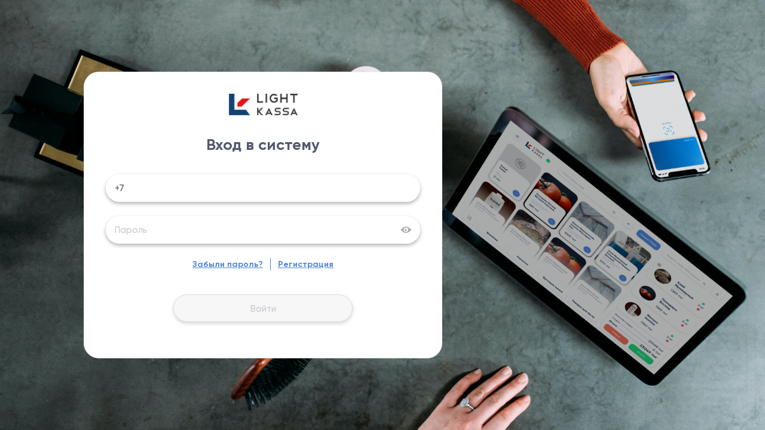

--- FILE ---
content_type: text/html
request_url: https://shop.lkassa.kz/
body_size: 5429
content:
<!DOCTYPE html><html><head><meta charset=utf-8><meta name=viewport content="width=device-width,user-scalable=no,initial-scale=1,maximum-scale=1,minimum-scale=1"><link rel="shortcut icon" href=/static/img/favicon.ico><title>Товаро-учетная система Light Shop</title><style>#spinner_container {
      display: flex;
      justify-content: center;
      align-items: center;
      height: 90vh;
    }</style><link href=/static/css/app.e4735aeffaa72cb11b4318aeb37d8839.css rel=stylesheet></head><body><div id=app><div id=spinner_container><style>.loader {
        color: #cdcdcd;
        font-size: 20px;
        margin: 100px auto;
        width: 1em;
        height: 1em;
        border-radius: 50%;
        position: relative;
        text-indent: -9999em;
         -webkit-animation: load4 1.3s infinite linear;
        animation: load4 1.3s infinite linear;
         -webkit-transform: translateZ(0);
         -ms-transform: translateZ(0);
        transform: translateZ(0);
      }
      @-webkit-keyframes load4 {
        0%,
        100% {
          box-shadow: 0 -3em 0 0.2em, 2em -2em 0 0em, 3em 0 0 -1em, 2em 2em 0 -1em, 0 3em 0 -1em, -2em 2em 0 -1em, -3em 0 0 -1em, -2em -2em 0 0;
        }
        12.5% {
          box-shadow: 0 -3em 0 0, 2em -2em 0 0.2em, 3em 0 0 0, 2em 2em 0 -1em, 0 3em 0 -1em, -2em 2em 0 -1em, -3em 0 0 -1em, -2em -2em 0 -1em;
        }
        25% {
          box-shadow: 0 -3em 0 -0.5em, 2em -2em 0 0, 3em 0 0 0.2em, 2em 2em 0 0, 0 3em 0 -1em, -2em 2em 0 -1em, -3em 0 0 -1em, -2em -2em 0 -1em;
        }
        37.5% {
          box-shadow: 0 -3em 0 -1em, 2em -2em 0 -1em, 3em 0em 0 0, 2em 2em 0 0.2em, 0 3em 0 0em, -2em 2em 0 -1em, -3em 0em 0 -1em, -2em -2em 0 -1em;
        }
        50% {
          box-shadow: 0 -3em 0 -1em, 2em -2em 0 -1em, 3em 0 0 -1em, 2em 2em 0 0em, 0 3em 0 0.2em, -2em 2em 0 0, -3em 0em 0 -1em, -2em -2em 0 -1em;
        }
        62.5% {
          box-shadow: 0 -3em 0 -1em, 2em -2em 0 -1em, 3em 0 0 -1em, 2em 2em 0 -1em, 0 3em 0 0, -2em 2em 0 0.2em, -3em 0 0 0, -2em -2em 0 -1em;
        }
        75% {
          box-shadow: 0em -3em 0 -1em, 2em -2em 0 -1em, 3em 0em 0 -1em, 2em 2em 0 -1em, 0 3em 0 -1em, -2em 2em 0 0, -3em 0em 0 0.2em, -2em -2em 0 0;
        }
        87.5% {
          box-shadow: 0em -3em 0 0, 2em -2em 0 -1em, 3em 0 0 -1em, 2em 2em 0 -1em, 0 3em 0 -1em, -2em 2em 0 0, -3em 0em 0 0, -2em -2em 0 0.2em;
        }
      }
      @keyframes load4 {
        0%,
        100% {
          box-shadow: 0 -3em 0 0.2em, 2em -2em 0 0em, 3em 0 0 -1em, 2em 2em 0 -1em, 0 3em 0 -1em, -2em 2em 0 -1em, -3em 0 0 -1em, -2em -2em 0 0;
        }
        12.5% {
          box-shadow: 0 -3em 0 0, 2em -2em 0 0.2em, 3em 0 0 0, 2em 2em 0 -1em, 0 3em 0 -1em, -2em 2em 0 -1em, -3em 0 0 -1em, -2em -2em 0 -1em;
        }
        25% {
          box-shadow: 0 -3em 0 -0.5em, 2em -2em 0 0, 3em 0 0 0.2em, 2em 2em 0 0, 0 3em 0 -1em, -2em 2em 0 -1em, -3em 0 0 -1em, -2em -2em 0 -1em;
        }
        37.5% {
          box-shadow: 0 -3em 0 -1em, 2em -2em 0 -1em, 3em 0em 0 0, 2em 2em 0 0.2em, 0 3em 0 0em, -2em 2em 0 -1em, -3em 0em 0 -1em, -2em -2em 0 -1em;
        }
        50% {
          box-shadow: 0 -3em 0 -1em, 2em -2em 0 -1em, 3em 0 0 -1em, 2em 2em 0 0em, 0 3em 0 0.2em, -2em 2em 0 0, -3em 0em 0 -1em, -2em -2em 0 -1em;
        }
        62.5% {
          box-shadow: 0 -3em 0 -1em, 2em -2em 0 -1em, 3em 0 0 -1em, 2em 2em 0 -1em, 0 3em 0 0, -2em 2em 0 0.2em, -3em 0 0 0, -2em -2em 0 -1em;
        }
        75% {
          box-shadow: 0em -3em 0 -1em, 2em -2em 0 -1em, 3em 0em 0 -1em, 2em 2em 0 -1em, 0 3em 0 -1em, -2em 2em 0 0, -3em 0em 0 0.2em, -2em -2em 0 0;
        }
        87.5% {
          box-shadow: 0em -3em 0 0, 2em -2em 0 -1em, 3em 0 0 -1em, 2em 2em 0 -1em, 0 3em 0 -1em, -2em 2em 0 0, -3em 0em 0 0, -2em -2em 0 0.2em;
        }
      }</style><div class=loader>Загрузка</div><style>html, body {
        height: 100%;
        background-image: linear-gradient(-105deg, #009acc, #363795);
      }

      .spinner {
        animation: rotate 2s linear infinite;
        z-index: 2;
        position: absolute;
        top: 50%;
        left: 50%;
        margin: -25px 0 0 -25px;
        width: 50px;
        height: 50px;

      & .path {
          stroke: hsl(210, 70, 75);
          stroke-linecap: round;
          animation: dash 1.5s ease-in-out infinite;
        }

      }

      @keyframes rotate {
        100% {
          transform: rotate(360deg);
        }
      }

      @keyframes dash {
        0% {
          stroke-dasharray: 1, 150;
          stroke-dashoffset: 0;
        }
        50% {
          stroke-dasharray: 90, 150;
          stroke-dashoffset: -35;
        }
        100% {
          stroke-dasharray: 90, 150;
          stroke-dashoffset: -124;
        }
      }</style><svg class=spinner viewBox="0 0 50 50"><circle class=path cx=25 cy=25 r=20 fill=none stroke-width=5></circle></svg></div></div><script type=text/javascript src=/static/js/vendor.0cf8fd1384a21f667d42.js></script><script type=text/javascript src=/static/js/manifest.2ae2e69a05c33dfc65f8.js></script><script src=//code.jivosite.com/widget/u3btbr2ueu async></script><script type=text/javascript src=/static/js/manifest.2ae2e69a05c33dfc65f8.js></script><script type=text/javascript src=/static/js/vendor.915d44d192e969f4a2e5.js></script><script type=text/javascript src=/static/js/app.704aaf1b0895af51aeab.js></script></body></html>

--- FILE ---
content_type: text/html
request_url: https://shop.lkassa.kz/static/js/vendor.0cf8fd1384a21f667d42.js
body_size: 5429
content:
<!DOCTYPE html><html><head><meta charset=utf-8><meta name=viewport content="width=device-width,user-scalable=no,initial-scale=1,maximum-scale=1,minimum-scale=1"><link rel="shortcut icon" href=/static/img/favicon.ico><title>Товаро-учетная система Light Shop</title><style>#spinner_container {
      display: flex;
      justify-content: center;
      align-items: center;
      height: 90vh;
    }</style><link href=/static/css/app.e4735aeffaa72cb11b4318aeb37d8839.css rel=stylesheet></head><body><div id=app><div id=spinner_container><style>.loader {
        color: #cdcdcd;
        font-size: 20px;
        margin: 100px auto;
        width: 1em;
        height: 1em;
        border-radius: 50%;
        position: relative;
        text-indent: -9999em;
         -webkit-animation: load4 1.3s infinite linear;
        animation: load4 1.3s infinite linear;
         -webkit-transform: translateZ(0);
         -ms-transform: translateZ(0);
        transform: translateZ(0);
      }
      @-webkit-keyframes load4 {
        0%,
        100% {
          box-shadow: 0 -3em 0 0.2em, 2em -2em 0 0em, 3em 0 0 -1em, 2em 2em 0 -1em, 0 3em 0 -1em, -2em 2em 0 -1em, -3em 0 0 -1em, -2em -2em 0 0;
        }
        12.5% {
          box-shadow: 0 -3em 0 0, 2em -2em 0 0.2em, 3em 0 0 0, 2em 2em 0 -1em, 0 3em 0 -1em, -2em 2em 0 -1em, -3em 0 0 -1em, -2em -2em 0 -1em;
        }
        25% {
          box-shadow: 0 -3em 0 -0.5em, 2em -2em 0 0, 3em 0 0 0.2em, 2em 2em 0 0, 0 3em 0 -1em, -2em 2em 0 -1em, -3em 0 0 -1em, -2em -2em 0 -1em;
        }
        37.5% {
          box-shadow: 0 -3em 0 -1em, 2em -2em 0 -1em, 3em 0em 0 0, 2em 2em 0 0.2em, 0 3em 0 0em, -2em 2em 0 -1em, -3em 0em 0 -1em, -2em -2em 0 -1em;
        }
        50% {
          box-shadow: 0 -3em 0 -1em, 2em -2em 0 -1em, 3em 0 0 -1em, 2em 2em 0 0em, 0 3em 0 0.2em, -2em 2em 0 0, -3em 0em 0 -1em, -2em -2em 0 -1em;
        }
        62.5% {
          box-shadow: 0 -3em 0 -1em, 2em -2em 0 -1em, 3em 0 0 -1em, 2em 2em 0 -1em, 0 3em 0 0, -2em 2em 0 0.2em, -3em 0 0 0, -2em -2em 0 -1em;
        }
        75% {
          box-shadow: 0em -3em 0 -1em, 2em -2em 0 -1em, 3em 0em 0 -1em, 2em 2em 0 -1em, 0 3em 0 -1em, -2em 2em 0 0, -3em 0em 0 0.2em, -2em -2em 0 0;
        }
        87.5% {
          box-shadow: 0em -3em 0 0, 2em -2em 0 -1em, 3em 0 0 -1em, 2em 2em 0 -1em, 0 3em 0 -1em, -2em 2em 0 0, -3em 0em 0 0, -2em -2em 0 0.2em;
        }
      }
      @keyframes load4 {
        0%,
        100% {
          box-shadow: 0 -3em 0 0.2em, 2em -2em 0 0em, 3em 0 0 -1em, 2em 2em 0 -1em, 0 3em 0 -1em, -2em 2em 0 -1em, -3em 0 0 -1em, -2em -2em 0 0;
        }
        12.5% {
          box-shadow: 0 -3em 0 0, 2em -2em 0 0.2em, 3em 0 0 0, 2em 2em 0 -1em, 0 3em 0 -1em, -2em 2em 0 -1em, -3em 0 0 -1em, -2em -2em 0 -1em;
        }
        25% {
          box-shadow: 0 -3em 0 -0.5em, 2em -2em 0 0, 3em 0 0 0.2em, 2em 2em 0 0, 0 3em 0 -1em, -2em 2em 0 -1em, -3em 0 0 -1em, -2em -2em 0 -1em;
        }
        37.5% {
          box-shadow: 0 -3em 0 -1em, 2em -2em 0 -1em, 3em 0em 0 0, 2em 2em 0 0.2em, 0 3em 0 0em, -2em 2em 0 -1em, -3em 0em 0 -1em, -2em -2em 0 -1em;
        }
        50% {
          box-shadow: 0 -3em 0 -1em, 2em -2em 0 -1em, 3em 0 0 -1em, 2em 2em 0 0em, 0 3em 0 0.2em, -2em 2em 0 0, -3em 0em 0 -1em, -2em -2em 0 -1em;
        }
        62.5% {
          box-shadow: 0 -3em 0 -1em, 2em -2em 0 -1em, 3em 0 0 -1em, 2em 2em 0 -1em, 0 3em 0 0, -2em 2em 0 0.2em, -3em 0 0 0, -2em -2em 0 -1em;
        }
        75% {
          box-shadow: 0em -3em 0 -1em, 2em -2em 0 -1em, 3em 0em 0 -1em, 2em 2em 0 -1em, 0 3em 0 -1em, -2em 2em 0 0, -3em 0em 0 0.2em, -2em -2em 0 0;
        }
        87.5% {
          box-shadow: 0em -3em 0 0, 2em -2em 0 -1em, 3em 0 0 -1em, 2em 2em 0 -1em, 0 3em 0 -1em, -2em 2em 0 0, -3em 0em 0 0, -2em -2em 0 0.2em;
        }
      }</style><div class=loader>Загрузка</div><style>html, body {
        height: 100%;
        background-image: linear-gradient(-105deg, #009acc, #363795);
      }

      .spinner {
        animation: rotate 2s linear infinite;
        z-index: 2;
        position: absolute;
        top: 50%;
        left: 50%;
        margin: -25px 0 0 -25px;
        width: 50px;
        height: 50px;

      & .path {
          stroke: hsl(210, 70, 75);
          stroke-linecap: round;
          animation: dash 1.5s ease-in-out infinite;
        }

      }

      @keyframes rotate {
        100% {
          transform: rotate(360deg);
        }
      }

      @keyframes dash {
        0% {
          stroke-dasharray: 1, 150;
          stroke-dashoffset: 0;
        }
        50% {
          stroke-dasharray: 90, 150;
          stroke-dashoffset: -35;
        }
        100% {
          stroke-dasharray: 90, 150;
          stroke-dashoffset: -124;
        }
      }</style><svg class=spinner viewBox="0 0 50 50"><circle class=path cx=25 cy=25 r=20 fill=none stroke-width=5></circle></svg></div></div><script type=text/javascript src=/static/js/vendor.0cf8fd1384a21f667d42.js></script><script type=text/javascript src=/static/js/manifest.2ae2e69a05c33dfc65f8.js></script><script src=//code.jivosite.com/widget/u3btbr2ueu async></script><script type=text/javascript src=/static/js/manifest.2ae2e69a05c33dfc65f8.js></script><script type=text/javascript src=/static/js/vendor.915d44d192e969f4a2e5.js></script><script type=text/javascript src=/static/js/app.704aaf1b0895af51aeab.js></script></body></html>

--- FILE ---
content_type: application/javascript
request_url: https://shop.lkassa.kz/static/js/app.704aaf1b0895af51aeab.js
body_size: 671554
content:
webpackJsonp([1],{"+skl":function(t,e){},"/+Eh":function(t,e){},"/IST":function(t,e){},"/rkV":function(t,e){},"0f3U":function(t,e){},"1Mc+":function(t,e){},"1SM7":function(t,e){},"2oEP":function(t,e){},"2p6K":function(t,e){},"3Dll":function(t,e){},"42SK":function(t,e){},"4HO0":function(t,e){},"5ORe":function(t,e){},"5uaB":function(t,e){},"61wo":function(t,e){},"6MI9":function(t,e){},"6ejA":function(t,e){},"780w":function(t,e){},"7rxF":function(t,e){},"88wz":function(t,e){},"8Vwh":function(t,e){},"8bJZ":function(t,e){},"9zEo":function(t,e){},"BN+5":function(t,e){},BfhY:function(t,e){},C3p3:function(t,e){},CYeY:function(t,e){},CtSh:function(t,e){},DXPp:function(t,e){},"E/Su":function(t,e){},FY29:function(t,e){},FeuU:function(t,e){},GNGi:function(t,e){},GOel:function(t,e){},GrqV:function(t,e){},GuFK:function(t,e){},"H4+6":function(t,e){},HBw7:function(t,e){},"I+wf":function(t,e){},I83Y:function(t,e){},JM72:function(t,e){},JbNU:function(t,e){},JdjH:function(t,e){},L80s:function(t,e){},LNS8:function(t,e){},MPXe:function(t,e){},MhKq:function(t,e){},MtHa:function(t,e){},NHnr:function(t,e,a){"use strict";Object.defineProperty(e,"__esModule",{value:!0});var r,i=a("//Fk"),s=a.n(i),o=a("7+uW"),n=a("BTaQ"),l=a.n(n),c=(a("+skl"),a("BO1k")),d=a.n(c),u=a("Dd8w"),_=a.n(u),m="",p="",h="";p="https://shop.lkassa.kz/pos",h="https://api.lkassa.kz";var f="[base64]";r=(m="https://api-shop.lkassa.kz")+"/api/v1";var v={name:"currentUser",data:function(){return{base_view_url:r+"/current_user/",metadata_url:r+"/current_user/",loading:!1,validForm:!1,isChanged:!1,formData:{last_name:"",first_name:"",middle_name:"",old_password:"",new_password:""},rules:{old_password:[{required:!0,message:"Пожалуйста, заполните поле",trigger:"change"},{min:6,message:"Минимум 6 символа",trigger:"change"}],new_password:[{required:!0,message:"Пожалуйста, заполните поле",trigger:"change"},{min:6,message:"Минимум 6 символа",trigger:"change"}]}}},asyncComputed:{schema:{get:function(){return this.$http.options(this.metadata_url).then(function(t){return t.data.actions.PUT})}}},watch:{"formData.old_password":function(t,e){this.validateForm()},"formData.new_password":function(t,e){this.validateForm()}},computed:{disabledSaveButton:function(){return!this.validForm}},methods:{fetchCurrentUser:function(){var t=this;this.$http.get(this.base_view_url).then(function(e){t.formData=e.data;var a=e.data;t.$store.commit("user_id",a.id),t.$store.commit("user_full_name",a.full_name),t.$store.commit("currency",a.currency),t.$store.commit("permissions",a.permissions),t.$store.commit("role",a.role),t.$store.commit("role_display",a.role_display),t.$store.commit("cashes",a.cashes)}).finally(function(){t.isChanged=!1,t.loading=!1})},validateForm:function(){var t=this;this.$refs.formData.validate(function(e){t.validForm=e})},saveAction:function(){this.save()},save:function(){var t=this;this.loading=!0,this.$http.put(this.base_view_url,this.formData).then(function(e){t.$Message.success("Успешно сохранено"),t.isChanged=!1,t.fetchCurrentUser()}).finally(function(){t.loading=!1})}},created:function(){},mounted:function(){this.fetchCurrentUser()}},g={render:function(){var t=this,e=t.$createElement,a=t._self._c||e;return a("div",{staticClass:"ls_spin_container"},[a("h1",{staticClass:"company_header mb-30",attrs:{align:"center"}},[t._v("Сменить пароль")]),t._v(" "),a("Form",{ref:"formData",attrs:{model:t.formData,rules:t.rules}},[a("input",{staticStyle:{display:"none"},attrs:{type:"text"}}),t._v(" "),a("input",{staticStyle:{display:"none"},attrs:{type:"password"}}),t._v(" "),a("div",[a("FormItem",{staticClass:"mb-40",attrs:{prop:"old_password"}},[a("Input",{attrs:{type:"password",minlength:"4",placeholder:"Текущий пароль"},model:{value:t.formData.old_password,callback:function(e){t.$set(t.formData,"old_password",e)},expression:"formData.old_password"}})],1),t._v(" "),a("FormItem",{attrs:{prop:"new_password"}},[a("Input",{attrs:{type:"password",minlength:"4",placeholder:"Новый пароль"},model:{value:t.formData.new_password,callback:function(e){t.$set(t.formData,"new_password",e)},expression:"formData.new_password"}})],1)],1),t._v(" "),a("FormItem",{attrs:{align:"center"}},[a("Button",{attrs:{type:"success",disabled:!t.validForm},on:{click:function(e){return t.saveAction()}}},[t._v("Сохранить")])],1)],1),t._v(" "),t.loading?a("Spin",{attrs:{size:"large",fix:""}}):t._e()],1)},staticRenderFns:[]};var b=a("VU/8")(v,g,!1,function(t){a("BN+5")},null,null).exports,y=a("NYxO"),w=[{name:"home",label:"Главная",icon:"ios-apps"},{category:"catalog",name:"catalog",label:"Товары и услуги",icon:"ios-briefcase",children:[{category:"catalog",name:"catalog",label:"Номенклатура"},{category:"catalog",name:"warehouse",label:"Склад"},{category:"catalog",name:"product_order",label:"Движение товара"},{category:"catalog",name:"pdoc_actions",label:"Действия c товаром/услугой"}]},{name:"report",label:"Отчеты и аналитика",icon:"ios-podium",category:"report",children:[{category:"report",name:"business_graphics",label:"Бизнес графики"},{category:"report",name:"period_report",label:"Отчет по кассам"}]},{name:"operations",label:"Операции",icon:"ios-cash",category:"operations",children:[{name:"money_order",label:"Движение денег",category:"operations"},{name:"mdoc_actions",label:"Операции с деньгами",category:"operations"},{name:"fiscal_operations",label:"Фискальные операции",category:"operations"},{name:"product_operations",label:"Товарные операции",category:"operations"}]},{name:"company_main",label:"Компания",icon:"ios-people",children:[{name:"store",label:"Магазины",category:"company_main"},{name:"cash",label:"Кассы",category:"company_main"},{name:"auto_closing_shift",label:"Автозакрытие смены",category:"company_main"},{name:"user",label:"Сотрудники",category:"company_main"},{name:"company",label:"Профиль компании",category:"company_main"}]},{name:"counterpart",label:"Контрагенты",icon:"ios-person",children:[{name:"customer",label:"Клиенты",category:"counterpart"},{name:"supplier",label:"Поставщики",category:"counterpart"},{name:"debtor",label:"Должники",category:"counterpart"}]},{name:"payments",label:"Оплатаf",children:[{name:"payment",label:"Оплата",category:"payments"},{name:"license_keys",label:"Лицензионные ключи",category:"payments"},{name:"history_payment",label:"История платежей",category:"payments"}]},{category:"integrations",name:"integrations",label:"Модули и интеграции",children:[{name:"moduleLightPos",label:"Модуль Light POS"},{name:"moduleLightKassa",label:"Light Kassa"},{name:"moduleFiskal",label:"Модуль фискализации"}]}],C={name:"baseApp",data:function(){return{apps:w,reloadMainContentKey:0,modal9:!1,closeBurger:!1,modalPassword:!1,user_img:"",server_addr:m,videoList:"",videoModal:!1,footerHide:!0,activeVideo:"",previewModal:!1,videoListModal:!1}},components:{modalPass:b},computed:_()({kassa_addr:function(){return p},user_name_avatar:function(){var t=this.user_full_name.split(" ",2);return t.length>1?t[0].substr(0,1)+t[1].substr(0,1):t[0]},display_company:function(){return-1!==this.permissions.indexOf("company.company_app")||-1!==this.permissions.indexOf("user.user_app")||-1!==this.permissions.indexOf("store.store_app")||-1!==this.permissions.indexOf("account.account_app")},display_home:function(){return"cashier"!==this.role&&"storekeeper"!==this.role},display_report:function(){return-1!==this.permissions.indexOf("user.user_app")}},Object(y.b)(["user_id","user_full_name","current_view","current_view_parent","currency","permissions","role","role_display"]),{isLaptop:function(){return window.innerWidth<1200&&window.innerWidth>991},isDesktop:function(){return window.innerWidth>=1200},isMobile:function(){return window.innerWidth<991}}),watch:{$route:function(t,e){this.setCurrentView(t.name)},videoModal:function(t){!1===t&&(this.activeVideo="")}},methods:{getView:function(t){var e=!0,a=!1,r=void 0;try{for(var i,s=d()(this.apps);!(e=(i=s.next()).done);e=!0){var o=i.value;if(0===t.indexOf(o.name))return o;if("children"in o){var n=!0,l=!1,c=void 0;try{for(var u,_=d()(o.children);!(n=(u=_.next()).done);n=!0){var m=u.value;if(0===t.indexOf(m.name))return m}}catch(t){l=!0,c=t}finally{try{!n&&_.return&&_.return()}finally{if(l)throw c}}}}}catch(t){a=!0,r=t}finally{try{!e&&s.return&&s.return()}finally{if(a)throw r}}},setCurrentView:function(t){this.$store.commit("current_view",this.getView(t))},setCurrentParentView:function(t){var e=!0,a=!1,r=void 0;try{for(var i,s=d()(this.apps);!(e=(i=s.next()).done);e=!0){var o=i.value;if("children"in o){var n=!0,l=!1,c=void 0;try{for(var u,_=d()(o.children);!(n=(u=_.next()).done);n=!0){var m=u.value;0===t.indexOf(m.name)&&this.$store.commit("current_view_parent",o)}}catch(t){l=!0,c=t}finally{try{!n&&_.return&&_.return()}finally{if(l)throw c}}}}}catch(t){a=!0,r=t}finally{try{!e&&s.return&&s.return()}finally{if(a)throw r}}},logout:function(){var t=this;this.loading=!0,this.$store.dispatch("logout",{vm:this}).then(function(){t.loading=!1,t.$router.push({name:"login"})}).catch(function(e){t.$Message.error("Ошибка"),console.error(e)}).then(function(){t.loading=!1})},fetchCurrentUser:function(){var t=this;this.loading=!0,this.$http.get(r+"/current_user/").then(function(e){var a=e.data;t.$store.commit("user_id",a.id),t.$store.commit("user_full_name",a.full_name),t.$store.commit("currency",a.currency),t.$store.commit("permissions",a.permissions),t.$store.commit("role",a.role),t.$store.commit("role_display",a.role_display),t.$store.commit("use_fiscal",a.use_fiscal),t.$store.commit("company_name",a.company_name),t.$store.commit("cashes",a.cashes),"cashier"!==a.role&&"storekeeper"!==a.role||t.$router.push("catalog"),t.$route.meta.role_banned===t.$store.state.role&&(window.location.href=p),t.getVideoList(t.user_id)}).catch(function(e){t.$Message.error("Ошибка получения информации о текущем пользователе")}).then(function(){t.loading=!1})},selectDocAction:function(t){var e=!1;switch(t){case"SELL":"product_order_create"===this.$route.name&&(e=!0),this.$router.push({name:"product_order_create",query:{type:"SELL"}}),e&&this.forceRerenderMainContent();break;case"PURCHASE":"product_order_create"===this.$route.name&&(e=!0),this.$router.push({name:"product_order_create",query:{type:"PURCHASE"}}),e&&this.forceRerenderMainContent();break;case"RETURN_SELL":"product_order_create"===this.$route.name&&(e=!0),this.$router.push({name:"product_order_create",query:{type:"RETURN_SELL"}}),e&&this.forceRerenderMainContent();break;case"RETURN_PURCHASE":"product_order_create"===this.$route.name&&(e=!0),this.$router.push({name:"product_order_create",query:{type:"RETURN_PURCHASE"}}),e&&this.forceRerenderMainContent();break;case"CHANGES_IN":"product_order_change_in_create"===this.$route.name&&(e=!0),this.$router.push({name:"product_order_change_in_create"}),e&&this.forceRerenderMainContent();break;case"CHANGES_OUT":"product_order_change_out_create"===this.$route.name&&(e=!0),this.$router.push({name:"product_order_change_out_create"}),e&&this.forceRerenderMainContent();break;case"MOVING":"product_order_change_moving_create"===this.$route.name&&(e=!0),this.$router.push({name:"product_order_change_moving_create"}),e&&this.forceRerenderMainContent();break;case"CHANGES_INVENTORY":"product_order_inventory_create"===this.$route.name&&(e=!0),this.$router.push({name:"product_order_inventory_create"}),e&&this.forceRerenderMainContent();break;case"coming":this.$router.push({name:"money_order_create",query:{type:"coming"}});break;case"outgoing":this.$router.push({name:"money_order_create",query:{type:"outgoing"}});break;case"transfer":this.$router.push({name:"money_order_create_transfer"})}},forceRerenderMainContent:function(){this.reloadMainContentKey+=1},display_counterpart_item:function(t){return-1!==this.permissions.indexOf(t.name+"."+t.name+"_app")},display_company_item:function(t){return"user"===t.name?-1!==this.permissions.indexOf(t.name+".user_app"):-1!==this.permissions.indexOf(t.name+"."+t.name+"_app")},getUserImg:function(){var t=this,e=r+"/current_user/";this.$http.get(e).then(function(e){t.user_img=e.data.image_url})},getVideoList:function(t){var e=this,a=m+"/media/manuals.json";this.$http({header:{Accept:"text/html,application/xhtml+xml,application/xml;q=0.9,*/*;q=0.8","Accept-Encoding":"gzip,deflate","Accept-Charset":"ISO-8859-1,utf-8;q=0.7,*;q=0.7",Connection:"keep-alive"},method:"get",url:a}).then(function(a){e.videoList=a.data,null!==localStorage.getItem("first_time_login")&&null!==localStorage.getItem("first_time_login__"+t)||(e.previewModal=!0,localStorage.setItem("first_time_login","1"),localStorage.setItem("first_time_login__"+t,t))})},showFirstly:function(t){this.previewModal=!1,localStorage.setItem("first_time_login","1"),localStorage.setItem("first_time_login__"+t,t),this.videoListModal=!0},showVideoList:function(){this.videoListModal=!this.videoListModal},showVideo:function(t){this.activeVideo=t,this.videoModal=!0}},created:function(){this.loading=!0,this.fetchCurrentUser(),this.setCurrentView(this.$route.name),this.setCurrentParentView(this.$route.name),this.TYPE_SELL="SELL",this.TYPE_PURCHASE="PURCHASE",this.TYPE_RETURN_SELL="RETURN_SELL",this.TYPE_RETURN_PURCHASE="RETURN_PURCHASE",this.TYPE_CHANGES_IN="CHANGES_IN",this.TYPE_CHANGES_OUT="CHANGES_OUT",this.TYPE_MOVING="MOVING",this.TYPE_CHANGES_INVENTORY="CHANGES_INVENTORY"},mounted:function(){this.getUserImg()}},x={render:function(){var t=this,e=t.$createElement,a=t._self._c||e;return a("Layout",{staticStyle:{"min-height":"80vh"}},[a("Header",{staticClass:"main-header",class:{"main-header__home":"home"===t.current_view.name}},[a("div",{staticClass:"d-flex align-center"},["home"===t.current_view.name&&t.isDesktop?a("div",{staticClass:"menuBtn",staticStyle:{opacity:"0.3"}},[a("img",{attrs:{src:"/static/svg/burger.svg",alt:""}})]):t._e(),t._v(" "),"home"!=t.current_view.name||t.isLaptop||t.isMobile?a("div",{staticClass:"menuBtn",staticStyle:{cursor:"pointer"},on:{click:function(e){t.modal9=!0,t.closeBurger=!0}}},[a("img",{attrs:{src:"/static/svg/burger.svg",alt:""}})]):t._e(),t._v(" "),t.closeBurger&&!0===t.modal9?a("div",{staticClass:"menuBtn closeBurger",staticStyle:{cursor:"pointer"},on:{click:function(e){t.modal9=!1,t.closeBurger=!1}}},[a("img",{attrs:{src:"/static/svg/closeBurger.svg",alt:""}})]):t._e(),t._v(" "),a("router-link",{staticClass:"mainLogo",attrs:{to:{name:"home"}}},[a("img",{attrs:{src:"/static/img/logo.png",alt:""}})]),t._v(" "),"home"!=t.current_view.name?a("div",{staticClass:"layout-view-name"},[a("h3",[t._v(t._s(t.current_view.label))])]):t._e()],1),t._v(" "),a("div",{staticClass:"d-flex align-center"},[a("a",{staticClass:"cash-box",attrs:{href:t.kassa_addr}},[a("h2",[t._v("\n            Касса\n          ")])]),t._v(" "),a("div",{staticClass:"d-flex align-center"},[a("div",{staticClass:"header-icons custom-dropdown"},[a("Dropdown",{staticClass:"header-icons videoList",attrs:{visible:t.videoListModal,trigger:"custom"}},[a("div",{staticClass:"header-icons__box cursor-pointer",class:{active:!0===t.videoListModal},on:{click:function(e){return t.showVideoList()}}},[t.videoListModal?t._e():a("img",{attrs:{src:"/static/svg/video.svg",alt:""}}),t._v(" "),t.videoListModal?a("img",{attrs:{src:"/static/svg/video_active.svg",alt:""}}):t._e()]),t._v(" "),a("DropdownMenu",{attrs:{slot:"list"},slot:"list"},[a("h3",{staticClass:"mb-30"},[t._v("Видеоинструкции")]),t._v(" "),t._l(t.videoList,function(e){return a("div",{staticClass:"card-container",class:{active:t.activeVideo.name===e.name},on:{click:function(a){return t.showVideo(e)}}},[a("DropdownItem",[t._v("\n                      "+t._s(e.name)+"\n                    ")])],1)})],2)],1)],1)]),t._v(" "),"home"===t.current_view.name&&t.isDesktop?a("div",{staticClass:"card-container layout-profile__main"},[t.user_img?a("Avatar",[a("img",{attrs:{src:t.server_addr+t.user_img,alt:""}})]):a("Avatar",[a("img",{attrs:{src:"/static/img/user_avatar_60x60.png",alt:""}})]),t._v(" "),a("div",{staticClass:"layout-profile__body"},[a("h2",[t._v(t._s(t.user_full_name))]),t._v(" "),a("router-link",{staticClass:"card-container",attrs:{to:"/user/detail/"+t.user_id}},[t._v("\n              Профиль клиента\n            ")]),t._v(" "),a("Button",{staticClass:"card-container",attrs:{type:"primary"},on:{click:function(e){t.modalPassword=!0}}},[t._v("\n              Сменить пароль\n            ")]),t._v(" "),"home"===t.current_view.name?a("Modal",{attrs:{"footer-hide":t.footerHide},model:{value:t.modalPassword,callback:function(e){t.modalPassword=e},expression:"modalPassword"}},[a("modalPass")],1):t._e(),t._v(" "),a("MenuItem",{staticClass:"logout",attrs:{name:"3-2"},nativeOn:{click:function(e){return t.logout(e)}}},[a("span",[t._v("Выйти")])])],1)],1):t._e(),t._v(" "),"home"!=t.current_view.name||t.isLaptop||t.isMobile?a("div",{staticClass:"layout-profile card-container"},[a("Menu",{attrs:{mode:"horizontal","active-name":"1"}},[a("Submenu",{staticClass:"ls-main-menu-item",attrs:{name:"3"}},[a("template",{slot:"title"},[t.user_img?a("Avatar",[a("img",{attrs:{src:t.server_addr+t.user_img,alt:""}})]):a("Avatar",[a("img",{attrs:{src:"/static/img/user_avatar_60x60.png",alt:""}})]),t._v(" "),a("span",{staticClass:"name"},[t._v(t._s(t.user_full_name))])],1),t._v(" "),a("MenuGroup",{staticClass:"layout-profile__body",attrs:{title:t.role_display}},[a("router-link",{staticClass:"card-container",attrs:{to:"/user/detail/"+t.user_id}},[t._v("\n                  Профиль клиента\n                ")]),t._v(" "),a("Button",{staticClass:"card-container",attrs:{type:"primary"},on:{click:function(e){t.modalPassword=!0}}},[t._v("\n                  Сменить пароль\n                ")]),t._v(" "),"home"!=t.current_view.name?a("Modal",{attrs:{"footer-hide":t.footerHide},model:{value:t.modalPassword,callback:function(e){t.modalPassword=e},expression:"modalPassword"}},[a("modalPass")],1):t._e(),t._v(" "),a("MenuItem",{staticClass:"logout",attrs:{name:"3-2"},nativeOn:{click:function(e){return t.logout(e)}}},[a("span",[t._v("Выйти")])])],1)],2)],1)],1):t._e()]),t._v(" "),t.videoListModal?a("div",{staticClass:"custom-wrap",on:{click:function(e){t.videoListModal=!1}}}):t._e()]),t._v(" "),a("Modal",{staticClass:"modalMenu",attrs:{styles:{top:"0",left:"0",height:"100vh",marginLeft:"0"}},model:{value:t.modal9,callback:function(e){t.modal9=e},expression:"modal9"}},[a("div",{staticClass:"mainMenu"},[a("div",{staticStyle:{"grid-area":"a"},on:{click:function(e){t.modal9=!1}}},[t.display_home?a("MenuItem",{attrs:{name:"home",to:{name:"home"}}},[a("div",{staticClass:"info-box"},[t._v("\n              🏠 "),a("br"),t._v(" "),a("span",[t._v(t._s(t.getView("home").label))])]),t._v(" "),a("img",{attrs:{src:"/static/img/menu_background/main.png",alt:""}})]):t._e()],1),t._v(" "),a("div",{staticStyle:{"grid-area":"b"},on:{click:function(e){t.modal9=!1}}},[-1!==t.permissions.indexOf("catalog.product_app")?a("MenuItem",{attrs:{name:"catalog",to:t.getView("catalog").children[0]}},[a("div",{staticClass:"info-box"},[t._v("\n              🎁"),a("br"),t._v(" "),a("span",[t._v(t._s(t.getView("catalog").label))])]),t._v(" "),a("img",{attrs:{src:"/static/img/menu_background/products.png",alt:""}})]):t._e()],1),t._v(" "),a("div",{staticStyle:{"grid-area":"c"},on:{click:function(e){t.modal9=!1}}},[t.display_report?a("MenuItem",{attrs:{name:"report",to:t.getView("report").children[0]}},[a("div",{staticClass:"info-box"},[t._v("\n              📄"),a("br"),t._v(" "),a("span",[t._v(t._s(t.getView("report").label))])]),t._v(" "),a("img",{attrs:{src:"/static/img/menu_background/report.png",alt:""}})]):t._e()],1),t._v(" "),a("div",{staticStyle:{"grid-area":"d"},on:{click:function(e){t.modal9=!1}}},[-1!==t.permissions.indexOf("money_order.moneyorder_app")?a("MenuItem",{attrs:{name:"operations",to:t.getView("operations").children[0]}},[a("div",{staticClass:"info-box"},[t._v("\n              📈"),a("br"),t._v(" "),a("span",[t._v(t._s(t.getView("operations").label))])]),t._v(" "),a("img",{attrs:{src:"/static/img/menu_background/operations.png",alt:""}})]):t._e()],1),t._v(" "),a("div",{staticStyle:{"grid-area":"e"},on:{click:function(e){t.modal9=!1}}},[t.display_company?a("MenuItem",{attrs:{name:"company_main",to:t.getView("company_main").children[0]}},[a("div",{staticClass:"info-box"},[t._v("\n              🏢"),a("br"),t._v(" "),a("span",[t._v(t._s(t.getView("company_main").label))])]),t._v(" "),a("img",{attrs:{src:"/static/img/menu_background/company.png",alt:""}})]):t._e()],1),t._v(" "),a("div",{staticStyle:{"grid-area":"f"},on:{click:function(e){t.modal9=!1}}},[a("MenuItem",{attrs:{name:"payment",to:t.getView("payments").children[0]}},[a("div",{staticClass:"info-box"},[t._v("\n              💳"),a("br"),t._v(" "),a("span",[t._v(t._s(t.getView("payment").label))])]),t._v(" "),a("img",{attrs:{src:"/static/img/menu_background/payment.png",alt:""}})])],1),t._v(" "),a("div",{staticStyle:{"grid-area":"g"},on:{click:function(e){t.modal9=!1}}},[a("MenuItem",{attrs:{name:"counterpart",to:t.getView("counterpart").children[0]}},[a("div",{staticClass:"info-box"},[t._v("\n              👥"),a("br"),t._v(" "),a("span",[t._v(t._s(t.getView("counterpart").label))])]),t._v(" "),a("img",{attrs:{src:"/static/img/menu_background/counterparts.png",alt:""}})])],1),t._v(" "),a("div",{staticStyle:{"grid-area":"h"},on:{click:function(e){t.modal9=!1}}},[a("MenuItem",{attrs:{name:"integrations",to:t.getView("integrations")}},[a("div",{staticClass:"info-box"},[t._v("\n              🕹️"),a("br"),t._v(" "),a("span",[t._v(t._s(t.getView("integrations").label))])])])],1),t._v(" "),a("div",{staticClass:"cash-box-menu ivu-menu-item",staticStyle:{"grid-area":"i"}},[a("a",{attrs:{href:t.kassa_addr}},[a("div",{staticClass:"info-box"},[t._v("\n              🖱️ "),a("br"),t._v(" "),a("span",[t._v("Касса")])]),t._v(" "),a("img",{attrs:{src:"/static/img/menu_background/cash.png",alt:""}})])])])]),t._v(" "),a("Sider",{staticClass:"ls-main-sider",class:{"left-sidebar":"home"===t.current_view.name}},[a("div",{staticClass:"ls-main-sider-menu"},["home"===t.current_view.name?a("Menu",{staticClass:"mainMenu",attrs:{theme:"light",width:"auto","open-names":[t.current_view_parent.name]}},[t.display_home?a("MenuItem",{staticStyle:{"grid-area":"a"},attrs:{name:"home",to:{name:"home"}}},[a("div",{staticClass:"info-box"},[t._v("\n              🏠 "),a("br"),t._v(" "),a("span",[t._v(t._s(t.getView("home").label))])]),t._v(" "),a("img",{attrs:{src:"/static/img/menu_background/main.png",alt:""}})]):t._e(),t._v(" "),-1!==t.permissions.indexOf("catalog.product_app")?a("MenuItem",{staticStyle:{"grid-area":"b"},attrs:{name:"catalog",to:t.getView("catalog").children[0]}},[a("div",{staticClass:"info-box"},[t._v("\n              🎁"),a("br"),t._v(" "),a("span",[t._v(t._s(t.getView("catalog").label))])]),t._v(" "),a("img",{attrs:{src:"/static/img/menu_background/products.png",alt:""}})]):t._e(),t._v(" "),t.display_report?a("MenuItem",{staticStyle:{"grid-area":"c"},attrs:{name:"report",to:t.getView("report").children[0]}},[a("div",{staticClass:"info-box"},[t._v("\n              📄"),a("br"),t._v(" "),a("span",[t._v(t._s(t.getView("report").label))])]),t._v(" "),a("img",{attrs:{src:"/static/img/menu_background/report.png",alt:""}})]):t._e(),t._v(" "),-1!==t.permissions.indexOf("money_order.moneyorder_app")?a("MenuItem",{staticStyle:{"grid-area":"d"},attrs:{name:"operations",to:t.getView("operations").children[0]}},[a("div",{staticClass:"info-box"},[t._v("\n              📈"),a("br"),t._v(" "),a("span",[t._v(t._s(t.getView("operations").label))])]),t._v(" "),a("img",{attrs:{src:"/static/img/menu_background/operations.png",alt:""}})]):t._e(),t._v(" "),t.display_company?a("MenuItem",{staticStyle:{"grid-area":"e"},attrs:{name:"company_main",to:t.getView("company_main").children[0]}},[a("div",{staticClass:"info-box"},[t._v("\n              🏢"),a("br"),t._v(" "),a("span",[t._v(t._s(t.getView("company_main").label))])]),t._v(" "),a("img",{attrs:{src:"/static/img/menu_background/company.png",alt:""}})]):t._e(),t._v(" "),a("MenuItem",{staticStyle:{"grid-area":"f"},attrs:{name:"payments",to:t.getView("payments").children[0]}},[a("div",{staticClass:"info-box"},[t._v("\n              💳"),a("br"),t._v(" "),a("span",[t._v(t._s(t.getView("payment").label))])]),t._v(" "),a("img",{attrs:{src:"/static/img/menu_background/payment.png",alt:""}})]),t._v(" "),a("MenuItem",{staticStyle:{"grid-area":"g"},attrs:{name:"counterpart",to:t.getView("counterpart").children[0]}},[a("div",{staticClass:"info-box"},[t._v("\n              👥"),a("br"),t._v(" "),a("span",[t._v(t._s(t.getView("counterpart").label))])]),t._v(" "),a("img",{attrs:{src:"/static/img/menu_background/counterparts.png",alt:""}})]),t._v(" "),a("MenuItem",{staticStyle:{"grid-area":"h"},attrs:{name:"integrations",to:t.getView("integrations").name}},[a("div",{staticClass:"info-box"},[t._v("\n              🕹️"),a("br"),t._v(" "),a("span",[t._v(t._s(t.getView("integrations").label))])])])],1):t._e(),t._v(" "),a("Menu",{staticClass:"menu__submenu",attrs:{"active-name":t.current_view.name,theme:"light",width:"auto"}},["catalog"===t.current_view.category?a("div",[a("div",{staticClass:"card-container card-title__submenu"},[a("div",{staticClass:"info-box"},[t._v("\n                🎁"),a("br"),t._v(" "),a("span",[t._v(t._s(t.getView("catalog").label))])]),t._v(" "),a("img",{staticClass:"desktop_img",attrs:{src:"/static/img/menu_background/submenu/products.png",alt:""}}),t._v(" "),a("img",{staticClass:"mobile_img",attrs:{src:"/static/img/menu_background/submenu/products_mob.png",alt:""}})]),t._v(" "),a("div",{staticClass:"points-box"},t._l(t.getView("catalog").children,function(e){return a("MenuItem",{key:e.name,class:{"ivu-menu-item-active":t.current_view.name===e.name},attrs:{name:e.name,to:{name:e.name}}},[a("div",{staticClass:"card-container"},[a("h3",[t._v("\n                    "+t._s(e.label)+"\n                  ")])])])}),1)]):t._e(),t._v(" "),"report"===t.current_view.category?a("div",[a("div",{staticClass:"card-container card-title__submenu"},[a("div",{staticClass:"info-box"},[t._v("\n                📄"),a("br"),t._v(" "),a("span",[t._v(t._s(t.getView("report").label))])]),t._v(" "),a("img",{staticClass:"desktop_img",attrs:{src:"/static/img/menu_background/submenu/report.png",alt:""}}),t._v(" "),a("img",{staticClass:"mobile_img",attrs:{src:"/static/img/menu_background/submenu/report_mob.png",alt:""}})]),t._v(" "),a("div",{staticClass:"points-box"},t._l(t.getView("report").children,function(e){return a("MenuItem",{key:e.name,class:{"ivu-menu-item-active":t.current_view.name===e.name},attrs:{name:e.name,to:{name:e.name}}},[a("div",{staticClass:"card-container"},[a("h3",[t._v("\n                    "+t._s(e.label)+"\n                  ")])])])}),1)]):t._e(),t._v(" "),"operations"===t.current_view.category?a("div",[a("div",{staticClass:"card-container card-title__submenu"},[a("div",{staticClass:"info-box"},[t._v("\n                📈"),a("br"),t._v(" "),a("span",[t._v(t._s(t.getView("operations").label))])]),t._v(" "),a("img",{staticClass:"desktop_img",attrs:{src:"/static/img/menu_background/submenu/operations.png",alt:""}}),t._v(" "),a("img",{staticClass:"mobile_img",attrs:{src:"/static/img/menu_background/submenu/operations_mob.png",alt:""}})]),t._v(" "),a("div",{staticClass:"points-box"},t._l(t.getView("operations").children,function(e){return a("MenuItem",{key:e.name,class:{"ivu-menu-item-active":t.current_view.name===e.name},attrs:{name:e.name,to:{name:e.name}}},[a("div",{staticClass:"card-container"},[a("h3",[t._v("\n                    "+t._s(e.label)+"\n                  ")])])])}),1)]):t._e(),t._v(" "),"company_main"===t.current_view.category?a("div",[a("div",{staticClass:"card-container card-title__submenu"},[a("div",{staticClass:"info-box"},[t._v("\n                🏢"),a("br"),t._v(" "),a("span",[t._v(t._s(t.getView("company_main").label))])]),t._v(" "),a("img",{staticClass:"desktop_img",attrs:{src:"/static/img/menu_background/submenu/company.png",alt:""}}),t._v(" "),a("img",{staticClass:"mobile_img",attrs:{src:"/static/img/menu_background/submenu/company_mob.png",alt:""}})]),t._v(" "),a("div",{staticClass:"points-box"},t._l(t.getView("company_main").children,function(e){return a("MenuItem",{key:e.name,class:{"ivu-menu-item-active":t.current_view.name===e.name},attrs:{name:e.name,to:{name:e.name}}},[a("div",{staticClass:"card-container"},[a("h3",[t._v("\n                    "+t._s(e.label)+"\n                  ")])])])}),1)]):t._e(),t._v(" "),"counterpart"===t.current_view.category?a("div",[a("div",{staticClass:"card-container card-title__submenu"},[a("div",{staticClass:"info-box"},[t._v("\n                👥"),a("br"),t._v(" "),a("span",[t._v(t._s(t.getView("counterpart").label))])])]),t._v(" "),a("div",{staticClass:"points-box"},t._l(t.getView("counterpart").children,function(e){return a("MenuItem",{key:e.name,class:{"ivu-menu-item-active":t.current_view.name===e.name},attrs:{name:e.name,to:{name:e.name}}},[a("div",{staticClass:"card-container"},[a("h3",[t._v("\n                    "+t._s(e.label)+"\n                  ")])])])}),1)]):t._e(),t._v(" "),"payments"===t.current_view.category?a("div",[a("div",{staticClass:"card-container card-title__submenu"},[a("div",{staticClass:"info-box"},[t._v("\n                💳"),a("br"),t._v(" "),a("span",[t._v(t._s(t.getView("payment").label))])])]),t._v(" "),a("div",{staticClass:"points-box"},t._l(t.getView("payments").children,function(e){return a("MenuItem",{key:e.name,class:{"ivu-menu-item-active":t.current_view.name===e.name},attrs:{name:e.name,to:{name:e.name}}},[a("div",{staticClass:"card-container"},[a("h3",[t._v("\n                    "+t._s(e.label)+"\n                  ")])])])}),1)]):t._e(),t._v(" "),"integrations"===t.current_view.category?a("div",[a("div",{staticClass:"card-container card-title__submenu"},[a("div",{staticClass:"info-box"},[t._v("\n                🕹️"),a("br"),t._v(" "),a("span",[t._v(t._s(t.getView("integrations").label))])])])]):t._e()])],1)]),t._v(" "),a("Layout",{class:{"main-container__home":"home"===t.current_view.name,"main-container":"home"!=t.current_view.name}},[a("Content",{staticClass:"ls-main-content"},[a("router-view",{key:t.reloadMainContentKey}),t._v(" "),a("Modal",{staticClass:"modal_hide_close preview_modal",attrs:{"footer-hide":t.footerHide},model:{value:t.previewModal,callback:function(e){t.previewModal=e},expression:"previewModal"}},[a("div",{staticClass:"fs-16",staticStyle:{padding:"12px"}},[a("p",{staticClass:"mb-24"},[t._v("По началу работы советуем ознакомиться с видеоинструкциями.")]),t._v(" "),a("p",{staticClass:"mb-24"},[a("span",[t._v("Вы всегда можете вернуться к инструкциям, нажав в верхней панели экрана на иконку")])]),t._v(" "),a("div",{staticClass:"d-flex justify-center"},[a("Button",{staticStyle:{margin:"0 12px"},attrs:{type:"error"},on:{click:function(e){t.previewModal=!1}}},[t._v("Позже")]),t._v(" "),a("Button",{staticStyle:{margin:"0 12px"},attrs:{type:"success"},on:{click:function(e){return t.showFirstly(t.user_id)}}},[t._v("Ознакомиться")])],1)])]),t._v(" "),t.videoListModal?a("div",{staticClass:"custom-wrap",on:{click:function(e){t.videoListModal=!1}}}):t._e(),t._v(" "),a("Modal",{staticClass:"video_modal",attrs:{width:"80%","footer-hide":t.footerHide},model:{value:t.videoModal,callback:function(e){t.videoModal=e},expression:"videoModal"}},[t.activeVideo?a("iframe",{attrs:{width:"100%",height:"600px",src:t.activeVideo.url+"?start=1&autoplay=1",frameborder:"0",allow:"accelerometer; autoplay; clipboard-write; encrypted-media; gyroscope; picture-in-picture",allowfullscreen:""}}):t._e()])],1)],1)],1)},staticRenderFns:[]};var k={components:{baseApp:a("VU/8")(C,x,!1,function(t){a("mdWm")},"data-v-4806bd52",null).exports},name:"App"},D={render:function(){var t=this.$createElement,e=this._self._c||t;return!0!==this.$route.meta.requiresAuth?e("div",[e("router-view")],1):e("baseApp")},staticRenderFns:[]};var S=a("VU/8")(k,D,!1,function(t){a("aPsX")},null,null).exports,I=a("faa4"),R=a.n(I),F=a("/ocq"),T={user_id:function(t,e){t.user_id=e},user_full_name:function(t,e){t.user_full_name=e},current_view:function(t,e){t.current_view=e},current_view_parent:function(t,e){t.current_view_parent=e},currency:function(t,e){t.currency=e},permissions:function(t,e){t.permissions=e},role:function(t,e){t.role=e},role_display:function(t,e){t.role_display=e},use_fiscal:function(t,e){t.use_fiscal=e},company_name:function(t,e){t.company_name=e},cashes:function(t,e){t.cashes=e},set_access_token:function(t,e){t.access_token=e,localStorage.setItem("access_token",e)},set_refresh_token:function(t,e){t.refresh_token=e,localStorage.setItem("refresh_token",e)},delete_access_token:function(t){t.access_token="",localStorage.setItem("access_token","")},delete_refresh_token:function(t){t.refresh_token="",localStorage.setItem("refresh_token","")},add_refresh_subscribers:function(t,e){t.refresh_subscribers.push(e)},clear_refresh_subscribers:function(t){t.refresh_subscribers=[]},refreshing_token:function(t,e){t.refreshing_token=e},already_refreshed:function(t,e){t.already_refreshed=e}},$={login:function(t,e){var a=t.commit,i=(t.dispatch,e.vm),o=e.data;return new s.a(function(t,e){var s=r+"/auth/token/",n={Authorization:"Basic "+f};i.$http.post(s,o,{headers:n}).then(function(e){var r=e.data.access_token;a("set_access_token",r);var s=e.data.refresh_token;a("set_refresh_token",s),i.$http.defaults.headers.common.Authorization="Bearer "+r,t(e)}).catch(function(t){a("delete_access_token"),a("delete_refresh_token"),e(t),i.$Message.error("Проверьте корректность ввода логина или пароля. В случае повторной ошибки обратитесь в чат поддержки Light Kassa (правый нижний угол)")})})},logout:function(t,e){var a=t.commit,i=(t.dispatch,e.vm),s=r+"/auth/revoke_token/",o={Authorization:"Basic "+f},n={token:i.$store.state.access_token};i.$http.post(s,n,{headers:o}).then(function(t){a("delete_access_token"),a("delete_refresh_token"),delete axios.defaults.headers.common.Authorization,resolve(t)}).catch(function(t){a("delete_access_token"),a("delete_refresh_token"),reject(t)})},refreshToken:function(t,e){var a=t.commit,i=(t.dispatch,e.vm),o=e.refresh_token;return new s.a(function(t,e){var s=r+"/auth/token/",n={grant_type:"refresh_token",refresh_token:o},l={Authorization:"Basic "+f};i.$http.post(s,n,{headers:l}).then(function(e){var r=e.data.access_token;a("set_access_token",r);var s=e.data.refresh_token;a("set_refresh_token",s),i.$http.defaults.headers.common.Authorization="Bearer "+r,t(e.data.access_token)}).catch(function(t){a("delete_access_token"),a("delete_refresh_token"),e(t)})})},restoreTokensFromStorage:function(t,e){var a=t.commit,r=(t.dispatch,e.vm),i=localStorage.getItem("access_token");if(i){a("set_access_token",i);var s=localStorage.getItem("refresh_token");s&&a("set_refresh_token",s)}r.$http.defaults.headers.common.Authorization="Bearer "+i}};o.default.use(y.a);var O=new y.a.Store({state:{user_id:"",user_full_name:"Пользователь",current_view:"",current_view_parent:"",currency:"",permissions:"",role_display:"",use_fiscal:"",company_name:"",cashes:"",access_token:"",refresh_token:"",refresh_subscribers:[],refreshing_token:!1,already_refreshed:!1},mutations:T,actions:$}),E=a("mvHQ"),A=a.n(E),P=function(){return{computed:_()({start:function(){return this.pageSize*this.currentPage-this.pageSize},fetchParams:function(){var t={format:"table",draw:this.lastDraw,offset:this.start,limit:this.pageSize,search:this.searchString,ordering:this.sorting};for(var e in this.filter)this.filter[e]&&(t[e]=this.filter[e]);return t},showClearFilter:function(){var t=!1;for(var e in this.filter)if(this.filter[e]){t=!0;break}return this.searchString&&(t=!0),t},display_edit_button:function(){var t=this.item_type.replace("_","");return-1!==this.permissions.indexOf(this.item_type+"."+t+"_update_all")||-1!==this.permissions.indexOf(this.item_type+"."+t+"_update_owner")},display_delete_button:function(){var t=this.item_type.replace("_","");return-1!==this.permissions.indexOf(this.item_type+"."+t+"_delete_all")||-1!==this.permissions.indexOf(this.item_type+"."+t+"_delete_owner")},display_create_button:function(){var t=this.item_type.replace("_","");return-1!==this.permissions.indexOf(this.item_type+"."+t+"_create")},display_store_link:function(){return-1!==this.permissions.indexOf("store.store_detail_all")||-1!==this.permissions.indexOf("store.store_detail_owner")},display_customer_link:function(){return-1!==this.permissions.indexOf("customer.customer_detail_all")||-1!==this.permissions.indexOf("customer.customer_detail_owner")},display_supplier_link:function(){return-1!==this.permissions.indexOf("supplier.supplier_detail_all")||-1!==this.permissions.indexOf("supplier.supplier_detail_owner")},display_money_order_link:function(){return-1!==this.permissions.indexOf("money_order.moneyorder_detail_all")||-1!==this.permissions.indexOf("money_order.moneyorder_detail_owner")},display_account_link:function(){return-1!==this.permissions.indexOf("account.account_detail_all")||-1!==this.permissions.indexOf("account.account_detail_owner")},display_user_link:function(){return-1!==this.permissions.indexOf("user.user_detail_all")||-1!==this.permissions.indexOf("user.user_detail_owner")}},Object(y.b)(["user_id","user_full_name","current_view","current_view_parent","currency","permissions","role","role_display","use_fiscal","company_name","cashes"])),methods:{display_edit_button_by_row:function(t){var e=this.item_type.replace("_","");return"can_update"in t?t.can_update&&(-1!==this.permissions.indexOf(this.item_type+"."+e+"_update_all")||-1!==this.permissions.indexOf(this.item_type+"."+e+"_update_owner")):-1!==this.permissions.indexOf(this.item_type+"."+e+"_update_all")||-1!==this.permissions.indexOf(this.item_type+"."+e+"_update_owner")},display_delete_button_by_row:function(t){var e=this.item_type.replace("_","");return"can_delete"in t?t.can_delete&&(-1!==this.permissions.indexOf(this.item_type+"."+e+"_delete_all")||-1!==this.permissions.indexOf(this.item_type+"."+e+"_delete_owner")):-1!==this.permissions.indexOf(this.item_type+"."+e+"_delete_all")||-1!==this.permissions.indexOf(this.item_type+"."+e+"_delete_owner")},initialRoute:function(t){if(t.name===this.item_type+"_detail"){var e=t.params.id;this.detailView(e)}else if(t.name===this.item_type+"_edit"){var a=t.params.id;this.editView(a)}else t.name===this.item_type+"_create"&&this.createView()},fetchItems:function(){var t=this;this.loading=!0,this.lastDraw++,this.$http.get(this.baseViewUrl,{params:this.fetchParams}).then(function(e){e.data.draw===t.lastDraw&&(t.data=e.data.results,t.totalRecords=e.data.count)}).finally(function(){t.loading=!1})},detailView:function(t){this.item.id=t,this.item.action="detail",this.item.show=!0},editView:function(t){this.item.id=t,this.item.action="edit",this.item.show=!0},createView:function(){this.item.id=null,this.item.action="create",this.item.show=!0},deleteItem:function(t){var e=this,a=this.baseViewUrl+t+"/";this.loading=!0,this.$http.delete(a).then(function(t){e.fetchItems(),e.removeModal=!1}).finally(function(){e.loading=!1})},changePage:function(t){this.currentPage=t},changePageSize:function(t){this.currentPage=1,this.pageSize=t},changeSorting:function(t){var e="";e=t.key.indexOf("_display")?t.key.replace("_display",""):t.key,"asc"===t.order?this.sorting=e:"desc"===t.order?this.sorting="-"+e:this.sorting=""},onSelectChange:function(t){this.selected=[];var e=!0,a=!1,r=void 0;try{for(var i,s=d()(t);!(e=(i=s.next()).done);e=!0){var o=i.value;this.selected.push(o.id)}}catch(t){a=!0,r=t}finally{try{!e&&s.return&&s.return()}finally{if(a)throw r}}},bulkDelete:function(){var t=this;confirm("Вы уверены, что хотите удалить выбранные записи?")&&function(){var e=t.selected.length,a=t.selected.slice();t.loading=!0;var r=function(a){var r=t.baseViewUrl+a+"/";t.$http.delete(r).then(function(r){0===--e&&t.fetchItems(),t.selected=t.selected.filter(function(t,e,r){return t!==a})}).finally(function(){t.loading=!1})},i=!0,s=!1,o=void 0;try{for(var n,l=d()(a);!(i=(n=l.next()).done);i=!0){r(n.value)}}catch(t){s=!0,o=t}finally{try{!i&&l.return&&l.return()}finally{if(s)throw o}}}()},toogleFilter:function(t){if(this.filterShow=t,!t)for(var e in this.filter)this.filter[e]=""},setFilterWatchers:function(){for(var t in this.filter)this.$watch("filter."+t,function(t,e){this.fetchItems(),this.currentPage=1})},clearFilter:function(){for(var t in this.searchString&&(this.searchString=""),this.filter)this.filter[t]&&(this.filter[t]="")},formatNumber:function(t){return H(t)},formatDate:function(t){return K(t)},formatDateTime:function(t){return Y(t)}},mounted:function(){this.fetchItems(),this.initialRoute(this.$route),this.setFilterWatchers()},watch:{$route:function(t,e){this.initialRoute(t)},sorting:function(t,e){this.fetchItems()},currentPage:function(t,e){this.fetchItems()},pageSize:function(t,e){this.fetchItems()},searchString:function(t,e){this.fetchItems(),this.currentPage=1}}}},N=a("Z1I5"),M=(a("38N9"),P());M.props={shift_id:Number},M.components={QrcodeVue:N.a},M.data=function(){var t=this;return{baseViewUrl:r+"/proxy/shifts/"+this.shift_id+"/tickets/",loading:!0,columns:[{title:"№",key:"shiftTicketNumber"},{title:"Время",align:"center",render:function(e,a){return e("span",{},t.formatDateTime(a.row.ticketTimeLocal))}},{title:"Скидка",key:"amountDiscount",align:"right",sortable:!0,render:function(e,a){return e("div",{},t.formatNumber(a.row.amountDiscount)+" "+t.currency)}},{title:"Сумма",key:"amountTotal",align:"right",sortable:!0,render:function(e,a){return e("div",{},t.formatNumber(a.row.amountTotal)+" "+t.currency)}},{title:"Просмотр",align:"center",render:function(e,a){return e("Button",{props:{type:"primary"},nativeOn:{click:t.showReportAction(a.row.ticketId)},style:{border:"none",color:"#5087DE",textDecoration:"underline",background:"none",boxShadow:"none",fontWeight:"bold"}},"ПРОСМОТР")}}],data:[],lastDraw:0,modalReport:!1,reportText:"",qrValue:""}},M.computed.currency=function(){return this.$store.state.currency},M.computed.fetchParams=function(){return{}},M.methods.modalPrint=function(){printJS({printable:"ticketModalBodyPrint",type:"html",style:".report_body {\n  box-sizing: border-box;\n  color: rgb(0, 0, 0);\n  font-family: Consolas, serif;\n  font-size: 8px;\n  font-weight: 400;\n  line-height: 15px;\n  overflow-wrap: break-word;\n  pointer-events: auto;\n  text-align: left;\n  white-space: pre-wrap;\n}\n.report_header {\n  font-size: 18px;\n  font-weight: 400;\n  text-align: center;\n }\n\n.report_text {\n  display: flex;\n  justify-content: center;\n  overflow: hidden;\n  overflow-wrap: break-word;\n  white-space: pre-wrap;\n  font-family: Consolas;\n  line-height: 15px;\n  font-size: 15px;\n  font-weight: 400;\n  font-style: normal;\n  color: #000;\n  background-color: transparent;\n}\n  .report_qr {\n    max-width: 233px;\n    margin: 0 auto;\n    text-align: center;\n  }\n"})},M.methods.modalClose=function(){this.modalReport=!1},M.methods.fetchItems=function(){var t=this;this.loading=!0,this.lastDraw++;var e=r+"/proxy/shifts/"+this.shift_id+"/tickets/";this.$http.get(e,{params:this.fetchParams}).then(function(e){t.data=e.data.tickets}).finally(function(){t.loading=!1})},M.methods.b64DecodeUnicode=function(t){return W(t)},M.methods.fetchReportText=function(t){var e=this,a=r+"/proxy/tickets/"+t+"/";this.reportText="",this.qrValue="",this.$http.get(a).then(function(t){e.reportText=e.b64DecodeUnicode(t.data.receipt),e.qrValue=e.b64DecodeUnicode(t.data.ofdQrCode),e.modalReport=!0}).catch(function(t){e.$Message.error("Произошла ошибка")})},M.methods.showReportAction=function(t){var e=this;return function(){e.fetchReportText(t)}};var U=M,B={render:function(){var t=this,e=t.$createElement,a=t._self._c||e;return a("div",{staticClass:"demo-spin-article"},[a("Table",{staticClass:"desktop_table",attrs:{loading:t.loading,columns:t.columns,data:t.data}}),t._v(" "),a("div",{staticClass:"mobile-table"},t._l(t.data,function(e){return a("div",{staticClass:"card-container"},[a("div",[a("h2",[t._v("№"+t._s(e.shiftTicketNumber))]),t._v(" "),a("p",[t._v("Время: "+t._s(t.formatDateTime(e.ticketTimeLocal)))]),t._v(" "),a("p",[t._v("Скидка: "+t._s(t.formatNumber(e.amountDiscount))+" "+t._s(t.currency))]),t._v(" "),a("p",[t._v("Сумма: "+t._s(t.formatNumber(e.amountTotal))+" "+t._s(t.currency))])]),t._v(" "),a("div",[a("Button",{staticClass:"price",staticStyle:{border:"none",color:"#5087DE","text-decoration":"underline",background:"none","box-shadow":"none","font-weight":"bold"},attrs:{type:"primary"},on:{click:function(a){return t.fetchReportText(e.ticketId)}}},[t._v("Просмотр\n          ")])],1)])}),0),t._v(" "),a("Modal",{attrs:{title:"Чек",width:"300",cancelText:"Закрыть",okText:"Печать",styles:{top:"20px"}},model:{value:t.modalReport,callback:function(e){t.modalReport=e},expression:"modalReport"}},[a("div",[a("div",{staticClass:"report_body",attrs:{id:"ticketModalBodyPrint"}},[a("h2",{staticClass:"report_header"},[t._v("ДУБЛИКАТ")]),t._v(" "),a("div",{staticClass:"report_text"},[t._v(t._s(t.reportText))]),t._v(" "),a("div",{staticClass:"report_qr"},[a("qrcode-vue",{attrs:{value:t.qrValue,level:"H"}})],1)])]),t._v(" "),a("div",{attrs:{slot:"footer"},slot:"footer"},[a("Button",{attrs:{type:"success",size:"large"},on:{click:t.modalPrint}},[t._v("Печать")]),t._v(" "),a("Button",{attrs:{type:"error",size:"large"},on:{click:t.modalClose}},[t._v("Закрыть")])],1)])],1)},staticRenderFns:[]};var V=a("VU/8")(U,B,!1,function(t){a("bKQL")},"data-v-65e9cc71",null).exports,L="control_tape",z=P();z.components={ticketHistoryExpand:V},z.data=function(){return{baseViewUrl:r+"/proxy/shifts/",loading:!0,columns:[{type:"expand",width:50,render:function(t,e){return t(V,{props:{shift_id:e.row.shiftId}})}},{title:"№ смена",key:"shiftNumber",render:function(t,e){return t("span",{style:{fontWeight:"bold"}},"Смена №"+e.row.shiftNumber)}}],data:[],lastDraw:0,filter:{cash:"",open_date__gt:"",open_date__lt:""},filterOptions:{cash:[]},filterOpenDate:["",""],selected:[],modalReport:!1,reportText:""}},z.computed.fetchParams=function(){var t={draw:this.lastDraw};for(var e in this.filter)this.filter[e]&&(t[e]=this.filter[e]);return t},z.computed.currentDate=function(){var t=new Date;return t.setMonth(t.getMonth()-1),t},z.methods.showReportAction=function(t,e){var a=this;return function(){t===L?a.fetchReportPdf(e,t):a.fetchReportText(e,t)}},z.methods.changeFilterOpenDate=function(t,e){t[0]&&t[1]&&(this.filter.open_date__gt=this.filterOpenDate[0],this.filter.open_date__lt=this.filterOpenDate[1])},z.methods.clearFilterOpenDate=function(t,e){this.filter.open_date__gt="",this.filter.open_date__lt=""},z.methods.formatNumber=function(t){return H(t)},z.methods.fetchCash=function(){var t=this,e=r+"/proxy/cashboxes/";this.$http.get(e).then(function(e){t.filterOptions.cash=e.data,t.filter.cash=e.data[0].cashId}).catch(function(e){t.$Message.error("Произошла ошибка")})},z.methods.fetchItems=function(){var t=this;this.loading=!0,this.lastDraw++;var e=this.filter.cash,a=r+"/proxy/cashboxes/"+e+"/shifts/";this.$http.get(a,{params:this.fetchParams}).then(function(e){t.data=e.data}).finally(function(){t.loading=!1})},z.methods.b64DecodeUnicode=function(t){return decodeURIComponent(atob(t).split("").map(function(t){return"%"+("00"+t.charCodeAt(0).toString(16)).slice(-2)}).join(""))},z.methods.fetchReportText=function(t,e){var a=this,r=""+this.baseViewUrl+t+"/"+e+"/";this.reportText="",this.$http.get(r).then(function(t){a.reportText=a.b64DecodeUnicode(t.data.report),a.modalReport=!0}).catch(function(t){a.$Message.error("Произошла ошибка")})},z.methods.fetchReportPdf=function(t,e){var a=this,r=""+this.baseViewUrl+t+"/"+e+"/";this.$http({url:r,method:"GET",responseType:"blob"}).then(function(t){var e=new Blob([t.data],{type:"application/pdf"}),a=window.URL.createObjectURL(e),r=document.createElement("a");r.style.display="none",r.href=a,r.download="ControlTapeReport.pdf",document.body.appendChild(r),r.click(),window.URL.revokeObjectURL(a)}).catch(function(t){a.$Message.error("Произошла ошибка. Попробуйте позже."),console.log(t+"Ошибка")})},z.methods.setInitialDates=function(){var t=new Date,e=new Date;t.setDate(t.getDate()-7).toString(),this.filterOpenDate[0]=t,this.filterOpenDate[1]=e,this.filter.open_date__gt=t,this.filter.open_date__lt=e},z.created=function(){this.setInitialDates(),this.fetchCash()};var j=z,q={render:function(){var t=this,e=t.$createElement,a=t._self._c||e;return a("div",{staticClass:"demo-spin-article report__table"},[a("div",{staticClass:"ls_action_header"},[a("Row",{staticClass:"ls_action_header mb-30",attrs:{gutter:24,type:"flex"}},[a("Col",{attrs:{xs:24,sm:12,md:12,lg:0}},[a("Select",{staticClass:"mb-10 select-box",attrs:{placeholder:"Касса"},model:{value:t.filter.cash,callback:function(e){t.$set(t.filter,"cash",e)},expression:"filter.cash"}},t._l(t.filterOptions.cash,function(e){return a("Option",{key:e.cashId,attrs:{value:e.cashId}},[t._v(t._s(e.name)+"\n          ")])}),1)],1),t._v(" "),a("Col",{attrs:{xs:24,sm:12,md:12,lg:0}},[a("DatePicker",{attrs:{format:"dd.MM.yyyy",type:"daterange","start-date":t.currentDate,placeholder:"Дата открытия",clearable:!1},on:{"on-change":t.changeFilterOpenDate,"on-clear":t.clearFilterOpenDate},model:{value:t.filterOpenDate,callback:function(e){t.filterOpenDate=e},expression:"filterOpenDate"}})],1)],1)],1),t._v(" "),a("Table",{staticStyle:{overflow:"visible"},attrs:{"show-header":!1,loading:t.loading,columns:t.columns,data:t.data},on:{"on-sort-change":t.changeSorting,"on-selection-change":t.onSelectChange}}),t._v(" "),a("Modal",{attrs:{title:"Отчет",width:"300",cancelText:"Закрыть",okText:"Печать"},model:{value:t.modalReport,callback:function(e){t.modalReport=e},expression:"modalReport"}},[a("div",{staticClass:"report_body"},[t._v(t._s(t.reportText))])])],1)},staticRenderFns:[]};var G=a("VU/8")(j,q,!1,function(t){a("lmks"),a("mKz0")},"data-v-902b0128",null).exports,H=function(t){return null!=t?t.toString().replace(/(\d)(?=(\d{3})+(?!\d))/g,"$1 "):""},K=function(t){return t?new Date(Date.parse(t)).toLocaleDateString():""},Y=function(t){if(t){var e=new Date(Date.parse(t));return e.toLocaleDateString()+" "+e.toLocaleTimeString()}return""};function W(t){return decodeURIComponent(atob(t).split("").map(function(t){return"%"+("00"+t.charCodeAt(0).toString(16)).slice(-2)}).join(""))}var X=a("pFYg"),J=a.n(X),Q=a("woOf"),Z=a.n(Q),tt=function(){return{props:{id:[Number,String],base_view_url:String,action:String,item_type:String},model:{prop:"id",event:"change"},data:function(){return{loading:!0,baseRules:{},extraRules:{},excludeFieldsRules:[],validForm:!1,isChanged:!1,formData:{},formDefaultInitData:{},formSelectOptions:{}}},computed:_()({disabledSaveButton:function(){return!this.isChanged||!this.validForm}},Object(y.b)(["user_id","user_full_name","current_view","current_view_parent","currency","permissions","role","role_display","use_fiscal","company_name","cashes"])),asyncComputed:{schema:{get:function(){var t=this;return this.$http.options(this.base_view_url).then(function(e){var a=e.data.actions.POST;for(var r in a)-1===t.excludeFieldsRules.indexOf(r)&&a[r].required&&("field"===a[r].type?t.baseRules[r]=[{required:!0,message:"Выберите корректное значение поля",trigger:"change"}]:"string"===a[r].type?t.baseRules[r]=[{required:!0,message:"Введите корректное значение поля",trigger:"blur"}]:"integer"===a[r].type?t.baseRules[r]=[{required:!0,type:"number",message:"Введите корректное значение поля",trigger:"blur"}]:"choice"===a[r].type&&(t.baseRules[r]=[{required:!0,message:"Выберите корректное значение поля",trigger:"blur"}])),t.$watch("formData."+r,function(t,e){this.validateForm(),this.isChanged=!0});return a})}},rules:{get:function(){return Z()(this.baseRules,this.extraRules)},watch:["schema"]}},methods:{initialRoute:function(t){t.name===this.item_type?this.showList():t.name===this.item_type+"_detail"&&this.showDetail(this.id)},fetchInitialData:function(){var t=this;this.$http.get(""+this.base_view_url+this.id+"/").then(function(e){for(var a in t.formData=e.data,t.formData)t.formData[a]=e.data[a]}).finally(function(){t.loading=!1})},validateForm:function(){var t=this;this.$refs.formData.validate(function(e){t.validForm=e})},saveAction:function(){this.validateForm(),this.validForm?this.save():this.$Message.error("Некорректно заполнены поля!")},save:function(){var t=this,e="put",a=this.base_view_url+this.id+"/?format=json";"create"===this.action&&(e="post",a=this.base_view_url+"?format=json"),this.loading=!0,this.$http[e](a,this.formData).then(function(e){t.$Message.success("Успешно сохранено"),"debtor"!==t.item_type?(t.$router.push({name:t.item_type+"_detail",params:{id:e.data.id}}),"create"===t.action&&t.$emit("change",e.data.id)):t.$router.push({name:t.item_type+"_detail",params:{id:t.formData.counterpart.id}}),t.$emit("reload_table")}).finally(function(){t.loading=!1})},cancelAction:function(){this.$emit("click_cancel")},isObject:function(t){return t&&"object"===(void 0===t?"undefined":J()(t))&&t.constructor===Object},showList:function(){this.cancelAction()},showDetail:function(t){this.$emit("show_detail",t)},formatNumber:function(t){return H(t)},formatDate:function(t){return K(t)},formatDateTime:function(t){return Y(t)}},watch:{action:function(t,e){"create"===t&&(this.formData=this.formDefaultInitData)},$route:function(t,e){this.initialRoute(t)}},created:function(){"create"===this.action?(this.formData=this.formDefaultInitData,this.loading=!1):this.fetchInitialData()}}},et=tt();et.name="top_products",et.data=function(){return{baseViewUrl:r+"/charts/top_products/",item_type:"catalog",loading:!0,columns:[{title:"Наименование",key:"name",render:function(t,e){return t("span",{},(a=e.row.name).length>20?a.slice(0,20)+"...":a);var a}},{title:"Цена",width:90,key:"average_price",align:"center"},{title:"Кол-во",width:90,key:"total_count",align:"center"},{title:"Прибыль",key:"profit",align:"center"}],data:[]}},et.methods.getTopProducts=function(){var t=this,e=r+"/charts/top_products/";this.$http.get(e).then(function(e){t.data=e.data})},et.mounted=function(){this.getTopProducts()};var at=et,rt={render:function(){var t=this.$createElement,e=this._self._c||t;return e("div",{staticClass:"demo-spin-article small-table"},[e("Table",{attrs:{loading:this.loading,columns:this.columns,data:this.data},on:{"on-sort-change":this.changeSorting,"on-selection-change":this.onSelectChange}})],1)},staticRenderFns:[]};var it=a("VU/8")(at,rt,!1,function(t){a("d+od")},null,null).exports,st={name:"averageOrderChart2",data:function(){return{loading:!0,average_sum:"",count:"",defaultFilter:"month"}},methods:{selectFilter:function(t){this.fetchData(t)},fetchData:function(t){var e=this;this.loading=!0,this.lastDraw++;var a=r+"/charts/average_order/";this.$http.get(a,{params:{period:t}}).then(function(t){e.average_sum=t.data.average_sum,e.count=t.data.count}).finally(function(){e.loading=!1})},formatNumber:function(t){return H(t)}},mounted:function(){this.fetchData(this.defaultFilter)}},ot={render:function(){var t=this,e=t.$createElement,a=t._self._c||e;return a("div",{staticClass:"box"},[a("Row",{staticClass:"mb-40"},[a("Col",{staticClass:"box-header",attrs:{span:"24"}},[a("h2",[t._v("Транзакции")])]),t._v(" "),a("Col",{staticClass:"box-header-filter",attrs:{span:"24"}},[a("Menu",{attrs:{mode:"horizontal","active-name":t.defaultFilter},on:{"on-select":t.selectFilter}},[a("MenuItem",{staticClass:"menu-item",attrs:{name:"year"}},[t._v("\n          Год\n        ")]),t._v(" "),a("MenuItem",{staticClass:"menu-item",attrs:{name:"month"}},[t._v("\n          Месяц\n        ")]),t._v(" "),a("MenuItem",{staticClass:"menu-item",attrs:{name:"week"}},[t._v("\n          Неделя\n        ")]),t._v(" "),a("MenuItem",{staticClass:"menu-item",attrs:{name:"day"}},[t._v("\n          День\n        ")])],1)],1)],1),t._v(" "),a("Row",{staticClass:"mb-30",attrs:{type:"flex",align:"middle"}},[a("Col",{staticClass:"box-label",attrs:{span:"12"}},[a("span",[t._v("Средний чек:")])]),t._v(" "),a("Col",{staticClass:"box-value",attrs:{span:"12"}},[a("span",[t._v(t._s(t.formatNumber(t.average_sum))+" "+t._s(t.$store.state.currency))])])],1),t._v(" "),a("Row",{attrs:{type:"flex",align:"middle"}},[a("Col",{staticClass:"box-label",attrs:{span:"12"}},[a("span",[t._v("Количество чеков:")])]),t._v(" "),a("Col",{staticClass:"box-value",attrs:{span:"12"}},[a("span",[t._v(t._s(t.formatNumber(t.count)))])])],1),t._v(" "),t.loading?a("Spin",{attrs:{size:"large",fix:""}}):t._e()],1)},staticRenderFns:[]};var nt=a("VU/8")(st,ot,!1,function(t){a("fPs8")},"data-v-4612728c",null).exports,lt={name:"revenueChart2",data:function(){return{loading:!0,data:""}},methods:{fetchRevenue:function(){var t=this;this.loading=!0,this.lastDraw++;var e=r+"/charts/revenue/";this.$http.get(e,{}).then(function(e){t.data=e.data}).finally(function(){t.loading=!1})},formatNumber:function(t){return H(t)}},mounted:function(){this.fetchRevenue()}},ct={render:function(){var t=this,e=t.$createElement,a=t._self._c||e;return a("div",{staticClass:"box"},[a("h2",[t._v("Выручка")]),t._v(" "),a("h1",{staticClass:"revenue_value"},[t._v("\n    "+t._s(t.formatNumber(t.data))+" "+t._s(t.$store.state.currency)+"\n  ")])])},staticRenderFns:[]};var dt=a("VU/8")(lt,ct,!1,function(t){a("Ue/4")},"data-v-3fc438d6",null).exports,ut=a("UlOv"),_t={extends:ut.a,name:"paymentType",props:{labels:Array,data:Array},data:function(){return{chartdata:{labels:[],datasets:[{label:"Тип оплаты",data:[],backgroundColor:["#FFDA83","#FF8373","#55D8FE"],borderColor:["#FFDA83","#FF8373","#55D8FE"],borderWidth:1}]},options:{responsive:!0,maintainAspectRatio:!1,legend:{display:!1}}}},mounted:function(){this.chartdata.datasets[0].data=this.data,this.chartdata.labels=this.labels,this.renderChart(this.chartdata,this.options)},watch:{data:function(){this.chartdata.datasets[0].data=this.data,this.chartdata.labels=this.labels,this.renderChart(this.chartdata,this.options)}}};var mt={name:"paymentType2",components:{paymentType:a("VU/8")(_t,null,!1,function(t){a("iC6n")},"data-v-6feb8736",null).exports},data:function(){return{loading:!0,defaultFilter:"month",labels:[],data:[],backgroundColor:["#FFDA83","#FF8373","#55D8FE"]}},computed:{displayChart:function(){return 0!==this.data.reduce(function(t,e){return t+e},0)}},methods:{selectFilter:function(t){this.fetchPayments(t)},fetchPayments:function(t){var e=this;this.loading=!0;var a=r+"/charts/payment_type/";this.$http.get(a,{params:{period:t}}).then(function(t){e.labels=[],e.data=[],t.data.forEach(function(t){"Payment type cash"==t.type?e.labels.push("Наличные"):"Payment type card"==t.type?e.labels.push("Карта"):"Payment type mobile"==t.type?e.labels.push("Мобильные"):e.labels.push(t.type),e.data.push(t.sum)})}).finally(function(){e.loading=!1})},formatNumber:function(t){return H(t)}},mounted:function(){this.fetchPayments(this.defaultFilter)}},pt={render:function(){var t=this,e=t.$createElement,a=t._self._c||e;return a("div",{staticClass:"card-container"},[a("Row",[a("Col",{staticClass:"box-header",attrs:{span:"24"}},[a("h2",[t._v("Оплаты")])]),t._v(" "),a("Col",{staticClass:"box-header-filter",attrs:{span:"24"}},[a("Menu",{attrs:{mode:"horizontal","active-name":t.defaultFilter},on:{"on-select":t.selectFilter}},[a("MenuItem",{staticClass:"menu-item",attrs:{name:"year"}},[t._v("\n          Год\n        ")]),t._v(" "),a("MenuItem",{staticClass:"menu-item",attrs:{name:"month"}},[t._v("\n          Месяц\n        ")]),t._v(" "),a("MenuItem",{staticClass:"menu-item",attrs:{name:"week"}},[t._v("\n          Неделя\n        ")]),t._v(" "),a("MenuItem",{staticClass:"menu-item",attrs:{name:"day"}},[t._v("\n          День\n        ")])],1)],1)],1),t._v(" "),t.displayChart?a("div",[a("paymentType",{staticStyle:{"margin-top":"20px"},attrs:{labels:t.labels,data:t.data,height:330,width:330}}),t._v(" "),a("Row",{staticStyle:{"margin-top":"20px"}},[a("Col",{attrs:{span:"12"}},t._l(t.labels,function(e,r){return a("div",{key:e,staticClass:"box-count-label"},[a("div",{staticClass:"box-count-circle",style:{background:t.backgroundColor[r]}}),t._v("\n          "+t._s(e)+"\n        ")])}),0),t._v(" "),a("Col",{attrs:{span:"12"}},t._l(t.data,function(e,r){return a("div",{key:e,staticClass:"box-count-value"},[t._v(t._s(t.formatNumber(e))+" "+t._s(t.$store.state.currency)+"\n        ")])}),0)],1)],1):a("div",{staticClass:"box-no-data"},[t._v("\n    Нет данных для отображения\n  ")]),t._v(" "),t.loading?a("Spin",{attrs:{size:"large",fix:""}}):t._e()],1)},staticRenderFns:[]};var ht=a("VU/8")(mt,pt,!1,function(t){a("ks0D")},"data-v-247b592e",null).exports,ft={name:"topProductsTable",data:function(){return{loading:!0,data:[],defaultFilter:"month"}},computed:{displayTable:function(){return 0!==this.data.length}},methods:{selectFilter:function(t){this.fetchData(t)},fetchData:function(t){var e=this;this.loading=!0,this.lastDraw++;var a=r+"/charts/top_products/";this.$http.get(a,{params:{period:t}}).then(function(t){e.data=t.data}).finally(function(){e.loading=!1})},formatNumber:function(t){return H(t)},formatShortText:function(t){return t.length>20?t.slice(0,20)+"...":t}},mounted:function(){this.fetchData(this.defaultFilter)}},vt={render:function(){var t=this,e=t.$createElement,a=t._self._c||e;return a("div",{staticClass:"card-container"},[a("Row",{staticClass:"header-container"},[a("Col",{staticClass:"box-header",attrs:{span:"24"}},[a("h2",[t._v("Ходовой товар")])]),t._v(" "),a("Col",{staticClass:"box-header-filter",attrs:{span:"24"}},[a("Menu",{attrs:{mode:"horizontal","active-name":t.defaultFilter},on:{"on-select":t.selectFilter}},[a("MenuItem",{staticClass:"menu-item",attrs:{name:"year"}},[t._v("\n          Год\n        ")]),t._v(" "),a("MenuItem",{staticClass:"menu-item",attrs:{name:"month"}},[t._v("\n          Месяц\n        ")]),t._v(" "),a("MenuItem",{staticClass:"menu-item",attrs:{name:"week"}},[t._v("\n          Неделя\n        ")]),t._v(" "),a("MenuItem",{staticClass:"menu-item",attrs:{name:"day"}},[t._v("\n          День\n        ")])],1)],1)],1),t._v(" "),t.displayTable?a("div",[a("Row",{staticClass:"box-table-header"},[a("Col",{attrs:{xs:6,sm:7}},[t._v("Наименование")]),t._v(" "),a("Col",{attrs:{xs:5,sm:4}},[t._v("Цена")]),t._v(" "),a("Col",{attrs:{xs:3,sm:4}},[t._v("Кол-во")]),t._v(" "),a("Col",{attrs:{xs:6,sm:5}},[t._v("Выручка")]),t._v(" "),a("Col",{attrs:{xs:4,sm:4}},[t._v("Маржа")])],1),t._v(" "),t._l(t.data,function(e){return a("Row",{staticClass:"box-table-row"},[a("Col",{staticStyle:{"text-align":"left","font-weight":"600"},attrs:{xs:6,sm:7}},[t._v(" "+t._s(t.formatShortText(e.name)))]),t._v(" "),a("Col",{attrs:{xs:5,sm:4}},[t._v(t._s(t.formatNumber(e.average_price))+" "+t._s(t.$store.state.currency))]),t._v(" "),a("Col",{attrs:{xs:3,sm:4}},[t._v(t._s(e.total_count))]),t._v(" "),a("Col",{attrs:{xs:6,sm:5}},[t._v(t._s(t.formatNumber(e.total_sum))+" "+t._s(t.$store.state.currency))]),t._v(" "),a("Col",{attrs:{xs:4,sm:4}},[t._v(t._s(t.formatNumber(e.marginality))+" %")])],1)})],2):a("div",{staticClass:"box-no-data"},[t._v("\n    Нет данных для отображения\n  ")]),t._v(" "),t.loading?a("Spin",{attrs:{size:"large"}}):t._e()],1)},staticRenderFns:[]};var gt=a("VU/8")(ft,vt,!1,function(t){a("JbNU")},"data-v-d35fedd0",null).exports,bt={extends:ut.b,name:"revenueBarChart",props:{labels:Array,data:Array},data:function(){return{chartdata:{labels:[],datasets:[{label:"Выручка",data:[]}]},options:{responsive:!0,maintainAspectRatio:!1,legend:{position:"bottom",align:"start",labels:{boxWidth:10,boxHeight:4,fontSize:14,fontColor:"#000000",padding:30,fontStyle:"bold",fontFamily:"Gilroy",usePointStyle:!0}},scales:{fontFamily:"Gilroy",yAxes:[{position:"right",ticks:{min:0,fontFamily:"Gilroy",fontColor:"#000000",fontStyle:"bold",fontSize:11},gridLines:{color:"#EAF0F4"}}],xAxes:[{ticks:{fontFamily:"Gilroy",fontStyle:"bold",fontColor:"#0E254A",padding:15,fontSize:11},gridLines:{color:"#EAF0F4"}}]}}}},mounted:function(){},watch:{data:function(){var t=this;this.chartdata.datasets[0].data=[],this.chartdata.labels=[],this.data.forEach(function(e){t.chartdata.datasets[0].data.push(e.value),t.chartdata.labels.push(e.label),t.chartdata.datasets[0].borderColor="#5087DE",t.chartdata.datasets[0].backgroundColor="rgba(80,135,222,0.3)",t.chartdata.datasets[0].borderWidth=2}),this.renderChart(this.chartdata,this.options)}}};var yt={name:"revenueBar",components:{revenueBarChart:a("VU/8")(bt,null,!1,function(t){a("gYke")},"data-v-1a81d2b6",null).exports},data:function(){return{loading:!0,defaultFilter:"month",data:[]}},methods:{selectFilter:function(t){this.fetchPayments(t)},fetchPayments:function(t){var e=this;this.loading=!0;var a=r+"/charts/revenue_bar/";this.$http.get(a,{params:{period:t}}).then(function(t){e.data=t.data}).finally(function(){e.loading=!1})},formatNumber:function(t){return H(t)}},mounted:function(){this.fetchPayments(this.defaultFilter)}},wt={render:function(){var t=this,e=t.$createElement,a=t._self._c||e;return a("div",{staticClass:"card-container"},[a("Row",[a("Col",{staticClass:"box-header",attrs:{span:"8"}},[a("h2",[t._v("Выручка")])]),t._v(" "),a("Col",{staticClass:"box-header-filter",attrs:{span:"24"}},[a("Menu",{attrs:{mode:"horizontal","active-name":t.defaultFilter},on:{"on-select":t.selectFilter}},[a("MenuItem",{staticClass:"menu-item",attrs:{name:"year"}},[t._v("\n          Год\n        ")]),t._v(" "),a("MenuItem",{staticClass:"menu-item",attrs:{name:"month"}},[t._v("\n          Месяц\n        ")]),t._v(" "),a("MenuItem",{staticClass:"menu-item",attrs:{name:"week"}},[t._v("\n          Неделя\n        ")]),t._v(" "),a("MenuItem",{staticClass:"menu-item",attrs:{name:"day"}},[t._v("\n          День\n        ")])],1)],1)],1),t._v(" "),a("revenueBarChart",{staticStyle:{"margin-top":"20px"},attrs:{data:t.data}}),t._v(" "),t.loading?a("Spin",{attrs:{size:"large",fix:""}}):t._e()],1)},staticRenderFns:[]};var Ct=a("VU/8")(yt,wt,!1,function(t){a("HBw7")},"data-v-3b94a13d",null).exports,xt={name:"home",components:{topProductsChart:it,averageOrderChart2:nt,revenueChart2:dt,paymentType2:ht,topProductsTable:gt,revenueBar:Ct},data:function(){return{msg:"Добро пожаловать в товаро-учетную систему Light Shop!"}}},kt={render:function(){var t=this.$createElement,e=this._self._c||t;return e("div",{staticStyle:{"text-align":"center"}},[e("Row",{staticStyle:{"margin-top":"10px"},attrs:{type:"flex",justify:"space-around",gutter:24}},[e("Col",{staticClass:"mb-40 m",attrs:{xs:24,sm:24,md:24,lg:12,xl:14,xxl:13}},[e("revenueBar")],1),this._v(" "),e("Col",{staticClass:"mb-40",attrs:{xs:24,sm:24,md:24,lg:12,xl:10,xxl:11}},[e("paymentType2")],1),this._v(" "),e("Col",{staticClass:"mb-40",attrs:{xs:24,sm:24,md:24,lg:12,xl:14,xxl:13}},[e("topProductsTable")],1),this._v(" "),e("Col",{attrs:{xs:24,sm:24,md:24,lg:12,xl:10,xxl:11}},[e("averageOrderChart2")],1)],1)],1)},staticRenderFns:[]};var Dt=a("VU/8")(xt,kt,!1,function(t){a("Pvsq")},"data-v-c8098d9e",null).exports,St=a("hlPV"),It={name:"register",directives:{mask:St.mask},data:function(){return{validForm_step_1:!1,validForm_step_2:!1,choiceUrl:!1,step_reg_1:!0,step_reg_2:!1,step_reg_3:!1,step_reg_4:!1,formDataRegister:{username:"+7",email:"",password:"",password_check:"",bin:""},enterKey:"",formatNum:null,rules:{username:[{required:!0,message:"Пожалуйста, введите имя пользователя",trigger:"blur"},{type:"string",min:17,message:"Недостаточно символов",trigger:"blur"}],email:[{required:!0,message:"Пожалуйста, введите email",trigger:"blur"},{type:"email",message:"Неверный формат",trigger:"blur"}],password:[{required:!0,message:"Пожалуйста, введите пароль",trigger:"blur"},{type:"string",min:5,max:30,message:"Длина пароля от 5 до 30 символов",trigger:"blur"}],password_check:[{required:!0,message:"Пожалуйста, введите пароль",trigger:"blur"},{type:"string",min:5,max:30,message:"Длина пароля от 5 до 30 символов",trigger:"blur"}],bin:[{required:!0,min:12,max:12,message:"БИН/ИИН должен содержать 12 цифр",trigger:"blur"}]},pass_1:"password",pass_2:"password",passwordWrong:!1,repeatCode:!1,time:{m:1,s:59,ms:0},timeOn:!0,count:null,loading:!1,admin:{email:null,firstName:"Пользователь",lastName:"Новый",password:null,userId:null},organization:{name:"Организация",address:"Астана",vatSeries:"",vatNumber:"",programmingPin:"0000",taxationType:"100",vatPayer:!1,taxes:[{taxType:"100",taxRate:12}],economicClassifier:"47191",legalForm:"20",region:"71",utm:"",itn:""}}},watch:{"formDataRegister.username":function(t,e){this.isValidForm_step_1()},"formDataRegister.email":function(t,e){this.isValidForm_step_1()},"formDataRegister.password":function(t,e){this.isValidForm_step_2()},"formDataRegister.password_check":function(t,e){this.isValidForm_step_2()},"formDataRegister.bin":function(t,e){this.isValidForm_step_2()}},computed:{kassa_addr:function(){return p},username:function(){return this.formDataRegister.username.replace(/^\+7/,"").replace(/\D/g,"")},password:function(){return this.formDataRegister.password},handledData:function(){return{username:this.username,password:this.password,grant_type:"password"}}},methods:{ping:function(){this.timeOn&&(++this.time.ms>9&&(this.time.ms=0,this.time.s--),this.time.s<0&&(this.time.s=59,this.time.m--),0===this.time.m&&0===this.time.s&&(this.timeOn=!1,this.repeatCode=!0,clearTimeout(this.count)))},isValidForm_step_1:function(){var t=this;this.$refs.formDataRegister.validate(function(e){t.validForm_step_1=e})},isValidForm_step_2:function(){var t=this;this.$refs.formDataRegister.validate(function(e){t.formDataRegister.password===t.formDataRegister.password_check?(t.validForm_step_2=e,t.passwordWrong=!1):(t.passwordWrong=!0,t.validForm_step_2=!1)})},registerStep_1:function(){var t=this;this.loading=!0;var e=this.formDataRegister.username.split("");this.formatNum=e[3]+e[4]+e[5]+e[8]+e[9]+e[10]+e[12]+e[13]+e[15]+e[16];var a=h+"/wcadmin/v1/checkExistence?userId="+this.formatNum;this.checkLeads(e),this.$http.get(a).then(function(e){t.step_reg_1=!1,t.step_reg_2=!0}).finally(function(){t.loading=!1})},checkLeads:function(){var t=this.formDataRegister.username.replace(/[-()\s]/g,""),e=h+"/reports/v1/leads";this.$http.post(e,{phone:t,email:this.formDataRegister.email}).catch(function(t){console.log(t)})},registerStep_2:function(){var t=this;this.loading=!0;var e=h+"/wcadmin/v1/checkExistence?itn="+this.formDataRegister.bin;this.$http.get(e).then(function(e){t.checkEgr()}).finally(function(){t.loading=!1})},checkEgr:function(){var t=this,e="https://egr.lkassa.kz/customer/"+this.formDataRegister.bin;this.$http({url:e,method:"GET"}).then(function(e){t.organization.name=e.data.obj.name,t.organization.economicClassifier=e.data.obj.okedCode,t.organization.address=e.data.obj.katoAddress,!0===e.data.obj.ip&&(t.organization.legalForm="10");var a=e.data.obj.fio.split(" ");t.admin.firstName=a[0],t.admin.middleName=a[2],t.admin.lastName=a[1],t.checkCode()}).finally(function(){t.secretMessages(),t.step_reg_2=!1,t.step_reg_3=!0,t.time={m:1,s:59,ms:0},t.repeatCode=!1,t.timeOn=!0,t.count=setInterval(t.ping,100),t.admin.email=t.formDataRegister.email,t.admin.password=t.formDataRegister.password,t.admin.userId=t.formatNum,t.organization.itn=t.formDataRegister.bin,t.loading=!1})},checkCode:function(){var t=this;this.$http("https://api.lkassa.kz/wcdim/v1/dimensions/REGIONS/items").then(function(e){var a=e.data,r=A()(t.organization.address).toLowerCase();a.forEach(function(e){var a=e.name.toLowerCase();r.includes(a+",")&&(t.organization.region=e.code)})})},secretMessages:function(){var t=h+"/wcsms/v1/secretMessages";this.$http.post(t,{name:"Пользователь",phone:this.formatNum,surname:" "}).then(function(t){})},registerStep_3:function(){var t=this,e=h+"/wcadmin/v1/orgWithAdmin";this.$http.post(e,{admin:this.admin,organization:this.organization,secret:this.enterKey}).then(function(e){t.step_reg_4=!0,t.step_reg_3=!1}).finally(function(){t.loading=!1}).catch(function(t){})},back_toStep_1:function(){this.step_reg_1=!0,this.step_reg_2=!1},back_toStep_2:function(){this.step_reg_2=!0,this.step_reg_3=!1,clearTimeout(this.count)},changePassType:function(t){1===t&&("password"===this.pass_1?this.pass_1="text":this.pass_1="password"),2===t&&("password"===this.pass_2?this.pass_2="text":this.pass_2="password")},login:function(){var t=this;this.loading=!0,this.$store.dispatch("login",{vm:this,data:this.handledData}).then(function(){t.loading=!1;var e=m+"/api/v1/current_user/";t.$http.get(e).then(function(e){var a=e.data;"cashier"===a.role&&(window.location.href=p),"storekeeper"===a.role&&t.$router.push({name:"home"}),"owner"===a.role&&(t.choiceUrl=!0)})}).catch(function(e){400===e.response.status?t.$Message.error("Проверьте корректность ввода логина или пароля. В случае повторной ошибки обратитесь в чат поддержки Light Kassa (правый нижний угол)"):t.$Message.error("Ошибка"),console.error(e)}).then(function(){t.loading=!1})}}},Rt={render:function(){var t=this,e=t.$createElement,a=t._self._c||e;return a("div",{staticClass:"login-layout"},[a("div",{staticClass:"login-container"},[a("Card",{staticClass:"login-card"},[a("div",{staticClass:"mb-30",attrs:{align:"center"}},[a("img",{staticStyle:{width:"115px"},attrs:{src:"/static/img/logo.png",alt:""}})]),t._v(" "),t.choiceUrl?t._e():a("div",[a("h1",{staticClass:"login-header"},[t._v("Регистрация в системе Light Kassa")]),t._v(" "),a("div",{staticStyle:{"min-height":"200px"}},[a("Form",{ref:"formDataRegister",attrs:{model:t.formDataRegister,rules:t.rules}},[t.step_reg_1?a("div",[a("FormItem",{attrs:{prop:"username"}},[a("Label",[t._v("Введите номер телефона")]),t._v(" "),a("Input",{directives:[{name:"mask",rawName:"v-mask",value:"+7(###) ###-##-##",expression:"'+7(###) ###-##-##'"}],attrs:{type:"text",placeholder:"Имя пользователя",size:"large"},model:{value:t.formDataRegister.username,callback:function(e){t.$set(t.formDataRegister,"username",e)},expression:"formDataRegister.username"}})],1),t._v(" "),a("FormItem",{attrs:{prop:"email"}},[a("Label",[t._v("Введите e-mail:")]),t._v(" "),a("Input",{attrs:{type:"email",placeholder:"e-mail",size:"large"},model:{value:t.formDataRegister.email,callback:function(e){t.$set(t.formDataRegister,"email",e)},expression:"formDataRegister.email"}})],1),t._v(" "),a("Button",{attrs:{type:"info",size:"large",disabled:!t.validForm_step_1},on:{click:function(e){return t.registerStep_1()}}},[t._v("\n                Далее\n              ")]),t._v(" "),a("div",{staticClass:"options-box"},[a("router-link",{staticClass:"options-box__item",attrs:{to:"/login"}},[t._v("Уже зарегистрированы? Войти в систему.")])],1),t._v(" "),t.loading?a("Spin",{attrs:{size:"large",fix:""}}):t._e()],1):t._e(),t._v(" "),t.step_reg_2?a("div",[a("FormItem",{attrs:{prop:"password"}},[a("label",[t._v("Придумайте пароль")]),t._v(" "),a("div",{staticClass:"pass-container"},[a("Input",{staticClass:"border_30",attrs:{type:t.pass_1,minlength:"4",placeholder:"Новый пароль",size:"large"},model:{value:t.formDataRegister.password,callback:function(e){t.$set(t.formDataRegister,"password",e)},expression:"formDataRegister.password"}}),t._v(" "),a("span",{staticClass:"btn-show-pass",on:{click:function(e){return t.changePassType(1)}}},["password"===t.pass_1?a("Icon",{attrs:{color:"#acacac",type:"ios-eye"}}):t._e(),t._v(" "),"text"===t.pass_1?a("Icon",{attrs:{color:"#acacac",type:"ios-eye-off"}}):t._e()],1)],1)]),t._v(" "),a("FormItem",{attrs:{prop:"password_check"}},[a("label",[t._v("Подтвердите пароль")]),t._v(" "),a("div",{staticClass:"pass-container"},[a("Input",{staticClass:"border_30",attrs:{type:t.pass_2,minlength:"4",placeholder:"Подтвердите пароль",size:"large"},model:{value:t.formDataRegister.password_check,callback:function(e){t.$set(t.formDataRegister,"password_check",e)},expression:"formDataRegister.password_check"}}),t._v(" "),a("span",{staticClass:"btn-show-pass",on:{click:function(e){return t.changePassType(2)}}},["password"===t.pass_2?a("Icon",{attrs:{color:"#acacac",type:"ios-eye"}}):t._e(),t._v(" "),"text"===t.pass_2?a("Icon",{attrs:{color:"#acacac",type:"ios-eye-off"}}):t._e()],1)],1),t._v(" "),t.passwordWrong?a("div",{staticClass:"ivu-form-item-error-tip",staticStyle:{position:"static"}},[t._v("Пароль должен совпадать")]):t._e()]),t._v(" "),a("FormItem",{attrs:{prop:"bin"}},[a("label",[t._v("БИН/ИИН:")]),t._v(" "),a("Input",{directives:[{name:"mask",rawName:"v-mask",value:"############",expression:"'############'"}],staticClass:"border_30",attrs:{placeholder:"************",size:"large"},model:{value:t.formDataRegister.bin,callback:function(e){t.$set(t.formDataRegister,"bin",e)},expression:"formDataRegister.bin"}})],1),t._v(" "),a("div",{staticClass:"d-flex"},[a("Button",{staticStyle:{"margin-right":"24px"},attrs:{type:"success",size:"large"},on:{click:function(e){return t.back_toStep_1()}}},[t._v("\n                  Назад\n                ")]),t._v(" "),a("Button",{staticStyle:{"margin-left":"24px"},attrs:{type:"info",size:"large",disabled:!t.validForm_step_2},on:{click:function(e){return t.registerStep_2()}}},[t._v("\n                  Далее\n                ")])],1),t._v(" "),a("div",{staticClass:"options-box"},[a("router-link",{staticClass:"options-box__item",attrs:{to:"/login"}},[t._v("Уже зарегистрированы? Войти в систему.")])],1)],1):t._e(),t._v(" "),t.step_reg_3?a("div",[a("Label",[t._v("Введите код из SMS-сообщения")]),t._v(" "),a("Input",{staticClass:"border_30",attrs:{type:"text",placeholder:"****",size:"large"},model:{value:t.enterKey,callback:function(e){t.enterKey=e},expression:"enterKey"}}),t._v(" "),a("div",{staticClass:"timer-box"},[a("div",{staticClass:"d-flex"},[a("span",[t._v("Осталось: ")]),t._v(" "),a("div",{staticStyle:{padding:"0 3px"}},[t._v(t._s(t.time.h?t.time.h+":":"")+t._s(t.time.m>9?t.time.m:"0"+t.time.m)+":"+t._s(t.time.s>9?t.time.s:"0"+t.time.s)+"\n                  ")]),t._v(" "),a("span",[t._v(" секунд")])]),t._v(" "),a("Button",{attrs:{disabled:!t.repeatCode},on:{click:function(e){return t.registerStep_2()}}},[t._v("отправить код повторно")])],1),t._v(" "),a("div",{staticClass:"d-flex"},[a("Button",{staticStyle:{"margin-right":"24px"},attrs:{type:"success",size:"large"},on:{click:function(e){return t.back_toStep_2()}}},[t._v("\n                  Назад\n                ")]),t._v(" "),a("Button",{staticStyle:{"margin-left":"24px"},attrs:{type:"info",size:"large",disabled:!t.enterKey},on:{click:function(e){return t.registerStep_3()}}},[t._v("\n                  Далее\n                ")])],1),t._v(" "),a("div",{staticClass:"options-box"},[a("router-link",{staticClass:"options-box__item",attrs:{to:"/login"}},[t._v("Уже зарегистрированы? Войти в систему.")])],1)],1):t._e(),t._v(" "),t.step_reg_4?a("div",[a("h3",{staticClass:"text-center"},[t._v("Вы успешно зарегистрированы в системе!")]),t._v(" "),a("p",{staticClass:"text-center"},[t._v("Нажмите, чтобы продолжить")]),t._v(" "),a("div",{staticClass:"d-flex justify-center"},[a("Button",{attrs:{type:"info",size:"large"},on:{click:function(e){return t.login()}}},[t._v("\n                  Войти\n                ")])],1)]):t._e()])],1)]),t._v(" "),t.choiceUrl?a("div",[a("h1",{staticClass:"login-header"},[t._v("Войти в систему")]),t._v(" "),a("router-link",{staticClass:"enter-card",attrs:{to:"/"}},[a("Row",{staticClass:"d-flex align-center",attrs:{gutter:"24"}},[a("Col",{attrs:{span:"24",sm:12}},[a("h3",[t._v("Панель администратора")])]),t._v(" "),a("Col",{attrs:{sm:12}},[a("img",{attrs:{src:"/static/img/enter_home.jpg",alt:""}})])],1)],1),t._v(" "),a("a",{staticClass:"enter-card",attrs:{href:t.kassa_addr}},[a("Row",{staticClass:"d-flex align-center",attrs:{gutter:"24"}},[a("Col",{attrs:{span:"24",sm:12}},[a("h3",[t._v("Касса")])]),t._v(" "),a("Col",{attrs:{sm:12}},[a("img",{attrs:{src:"/static/img/enter_kassa.jpg",alt:""}})])],1)],1)],1):t._e()])],1)])},staticRenderFns:[]};var Ft=a("VU/8")(It,Rt,!1,function(t){a("XfP4"),a("c9vS")},"data-v-38061b1a",null).exports,Tt={name:"login",directives:{mask:St.mask},components:{register:Ft},data:function(){return{validForm:!1,validFormReset:!1,validFormUpdate:!1,pass_1:"password",choiceUrl:!1,formatNum:"",formData:{username:"+7",password:""},formDataReset:{phone:"+7"},formDataUpdate:{password:"",password_check:""},enterCode:"",passwordReset__token:null,rules:{username:[{required:!0,message:"Пожалуйста, введите имя пользователя",trigger:"blur"},{type:"string",min:17,message:"Недостаточно символов",trigger:"blur"}],phone:[{required:!0,message:"Пожалуйста, введите имя пользователя",trigger:"blur"},{type:"string",min:17,message:"Недостаточно символов",trigger:"blur"}],password:[{required:!0,message:"Пожалуйста, введите пароль",trigger:"change"},{type:"string",min:4,message:"Минимальная длина пароля - 4 символов",trigger:"change"}]},repeatCode:!1,time:{m:4,s:59,ms:0},timeOn:!0,count:null,loading:!1}},watch:{"formData.username":function(t,e){this.isValidForm()},"formData.password":function(t,e){this.isValidForm()}},computed:{kassa_addr:function(){return p},username:function(){return this.formData.username.replace(/^\+7/,"").replace(/\D/g,"")},password:function(){return this.formData.password},handledData:function(){return{username:this.username,password:this.password,grant_type:"password"}}},methods:{isValidForm:function(){var t=this;this.$refs.formData.validate(function(e){t.validForm=e})},login:function(){var t=this;this.loading=!0,this.$store.dispatch("login",{vm:this,data:this.handledData}).then(function(){t.loading=!1;var e=m+"/api/v1/current_user/";t.$http.get(e).then(function(e){var a=e.data;"cashier"===a.role&&(window.location.href=p),"storekeeper"===a.role&&t.$router.push({name:"home"}),"owner"===a.role&&(t.choiceUrl=!0)})}).catch(function(e){400===e.response.status?t.$Message.error("Проверьте корректность ввода логина или пароля. В случае повторной ошибки обратитесь в чат поддержки Light Kassa (правый нижний угол)"):t.$Message.error("Ошибка")}).finally(function(){t.loading=!1})},changePassType:function(){"password"===this.pass_1?this.pass_1="text":this.pass_1="password"}}},$t={render:function(){var t=this,e=t.$createElement,a=t._self._c||e;return a("div",{staticClass:"login-layout"},[a("div",{staticClass:"login-container"},[a("Card",{staticClass:"login-card"},[a("div",{staticClass:"mb-30",attrs:{align:"center"}},[a("img",{staticStyle:{width:"115px"},attrs:{src:"/static/img/logo.png",alt:""}})]),t._v(" "),t.choiceUrl?t._e():a("div",[a("h1",{staticClass:"login-header"},[t._v("Вход в систему")]),t._v(" "),a("div",{staticStyle:{"min-height":"200px"}},[a("Form",{ref:"formData",attrs:{model:t.formData,rules:t.rules},nativeOn:{keydown:function(e){return!e.type.indexOf("key")&&t._k(e.keyCode,"enter",13,e.key,"Enter")?null:t.login()}}},[a("FormItem",{attrs:{prop:"username"}},[a("Input",{directives:[{name:"mask",rawName:"v-mask",value:"+7(###) ###-##-##",expression:"'+7(###) ###-##-##'"}],staticClass:"border_30",attrs:{type:"text",placeholder:"Имя пользователя",size:"large"},model:{value:t.formData.username,callback:function(e){t.$set(t.formData,"username",e)},expression:"formData.username"}})],1),t._v(" "),a("FormItem",{attrs:{prop:"password"}},[a("div",{staticClass:"pass-container"},[a("Input",{staticClass:"border_30",attrs:{type:t.pass_1,placeholder:"Пароль",size:"large"},model:{value:t.formData.password,callback:function(e){t.$set(t.formData,"password",e)},expression:"formData.password"}}),t._v(" "),a("span",{staticClass:"btn-show-pass",on:{click:function(e){return t.changePassType()}}},["password"===t.pass_1?a("Icon",{attrs:{color:"#acacac",type:"ios-eye"}}):t._e(),t._v(" "),"text"===t.pass_1?a("Icon",{attrs:{color:"#acacac",type:"ios-eye-off"}}):t._e()],1)],1)]),t._v(" "),a("div",{staticClass:"options-box"},[a("router-link",{staticClass:"options-box__item",attrs:{to:"/login/reset"}},[t._v("Забыли пароль?")]),t._v(" "),a("router-link",{staticClass:"options-box__item",attrs:{to:"/login/register"}},[t._v("Регистрация")])],1),t._v(" "),a("Button",{attrs:{type:"info",size:"large",disabled:!t.validForm},on:{click:function(e){return t.login()}}},[t._v("\n                Войти\n              ")]),t._v(" "),t.loading?a("Spin",{attrs:{size:"large",fix:""}}):t._e()],1)],1)]),t._v(" "),t.choiceUrl?a("div",[a("h1",{staticClass:"login-header"},[t._v("Войти в систему")]),t._v(" "),a("router-link",{staticClass:"enter-card",attrs:{to:"/"}},[a("Row",{staticClass:"d-flex align-center",attrs:{gutter:"24"}},[a("Col",{attrs:{span:"24",sm:12}},[a("h3",[t._v("Панель администратора")])]),t._v(" "),a("Col",{attrs:{sm:12}},[a("img",{attrs:{src:"/static/img/enter_home.jpg",alt:""}})])],1)],1),t._v(" "),a("a",{staticClass:"enter-card",attrs:{href:t.kassa_addr}},[a("Row",{staticClass:"d-flex align-center",attrs:{gutter:"24"}},[a("Col",{attrs:{span:"24",sm:12}},[a("h3",[t._v("Касса")])]),t._v(" "),a("Col",{attrs:{sm:12}},[a("img",{attrs:{src:"/static/img/enter_kassa.jpg",alt:""}})])],1)],1)],1):t._e()])],1)])},staticRenderFns:[]};var Ot=a("VU/8")(Tt,$t,!1,function(t){a("E/Su"),a("61wo")},"data-v-4e653aa9",null).exports,Et={name:"reset",directives:{mask:St.mask},data:function(){var t=this;return{validForm:!1,validFormReset:!1,validFormUpdate:!1,password_reset_step_1:!0,password_reset_step_2:!1,password_reset_step_3:!1,choiceUrl:!1,formatNum:"",formDataReset:{phone:"+7"},formDataUpdate:{password:"",password_check:""},enterCode:"",passwordReset__token:null,rules:{username:[{required:!0,message:"Пожалуйста, введите имя пользователя",trigger:"blur"},{type:"string",min:17,message:"Недостаточно символов",trigger:"blur"}],phone:[{required:!0,message:"Пожалуйста, введите имя пользователя",trigger:"blur"},{type:"string",min:17,message:"Недостаточно символов",trigger:"blur"}],password:[{validator:function(e,a,r){""===a?r(new Error("Пожалуйста, введите пароль")):a.length<5||a.length>30?r(new Error("Длина пароля от 5 до 30 символов")):(""!==t.formDataUpdate.password_check&&t.$refs.formDataUpdate.validateField("password_check"),r())},trigger:"blur"}],password_new:[{required:!0,message:"Пожалуйста, введите пароль",trigger:"blur"},{type:"string",min:5,max:30,message:"Длина пароля от 5 до 30 символов",trigger:"blur"}],password_check:[{validator:function(e,a,r){""===a?r(new Error("Пожалуйста, введите пароль")):a.length<5||a.length>30?r(new Error("Длина пароля от 5 до 30 символов")):a!==t.formDataUpdate.password?r(new Error("Пароли должны совпадать")):r()},trigger:"blur"}]},repeatCode:!1,time:{m:4,s:59,ms:0},timeOn:!0,count:null,loading:!1}},watch:{"formData.username":function(t,e){this.isValidForm()},"formData.password":function(t,e){this.isValidForm()},"formDataReset.phone":function(t,e){this.isValidFormReset()},"formDataUpdate.password":function(t,e){this.isValidFormUpdate()},"formDataUpdate.password_check":function(t,e){this.isValidFormUpdate()}},computed:{username:function(){return this.formData.username.replace(/^\+7/,"").replace(/\D/g,"")},password:function(){return this.formData.password},handledData:function(){return{username:this.username,password:this.password,grant_type:"password"}}},methods:{ping:function(){this.timeOn&&(++this.time.ms>9&&(this.time.ms=0,this.time.s--),this.time.s<0&&(this.time.s=59,this.time.m--),0===this.time.m&&0===this.time.s&&(this.timeOn=!1,this.repeatCode=!0,clearTimeout(this.count)))},isValidForm:function(){var t=this;this.$refs.formData.validate(function(e){t.validForm=e})},isValidFormReset:function(){var t=this;this.$refs.formDataReset.validate(function(e){t.validFormReset=e})},isValidFormUpdate:function(){var t=this;this.$refs.formDataUpdate.validate(function(e){t.validFormUpdate=e})},resetPass:function(){var t=this;this.loading=!0;var e=h+"/wcadmin/v1/secretMessages",a=this.formDataReset.phone.split("");this.formatNum=a[3]+a[4]+a[5]+a[8]+a[9]+a[10]+a[12]+a[13]+a[15]+a[16],this.$http.post(e,{phone:this.formatNum}).then(function(e){t.password_reset_step_1=!1,t.password_reset_step_2=!0,t.time={m:4,s:59,ms:0},t.repeatCode=!1,t.timeOn=!0,t.count=setInterval(t.ping,100)}).catch(function(e){400===e.response.status?t.$Message.error("Неверный код из СМС, который пришел на Ваш телефон"):t.$Message.error("Ошибка")}).finally(function(){t.loading=!1})},checkCode:function(){var t=this;this.loading=!0;var e=h+"/wcadmin/v1/passwordTokens?userId="+this.formatNum+"&secret="+this.enterCode;this.$http.get(e).then(function(e){t.password_reset_step_2=!1,t.password_reset_step_3=!0,t.passwordReset__token=e.data.token}).finally(function(){t.loading=!1})},updatePass:function(){var t=this;this.loading=!0;var e=h+"/wcadmin/v1/changeForgottenPassword?token="+this.passwordReset__token+"&password="+this.formDataUpdate.password;this.$http.post(e).then(function(e){t.$Notice.open({title:"Уведомление",desc:"Пароль успешно обновлен"})}).finally(function(){t.loading=!1,t.$router.push({name:"login"})})}}},At={render:function(){var t=this,e=t.$createElement,a=t._self._c||e;return a("div",{staticClass:"login-layout"},[a("div",{staticClass:"login-container"},[a("Card",{staticClass:"login-card password-card"},[a("div",{staticClass:"mb-30",attrs:{align:"center"}},[a("img",{staticStyle:{width:"115px"},attrs:{src:"/static/img/logo.png",alt:""}})]),t._v(" "),a("div",[a("h1",{staticClass:"login-header"},[t._v("Восстановление пароля")]),t._v(" "),a("div",{staticStyle:{"min-height":"200px"}},[t.password_reset_step_1?a("Form",{ref:"formDataReset",attrs:{model:t.formDataReset,rules:t.rules},nativeOn:{keydown:function(e){return!e.type.indexOf("key")&&t._k(e.keyCode,"enter",13,e.key,"Enter")?null:t.resetPass()}}},[a("FormItem",{attrs:{prop:"phone"}},[a("Label",[t._v("Введите номер телефона, и мы вышлем код для сброса пароля")]),t._v(" "),a("Input",{directives:[{name:"mask",rawName:"v-mask",value:"+7(###) ###-##-##",expression:"'+7(###) ###-##-##'"}],staticClass:"border_30",attrs:{type:"text",placeholder:"+7(___)___-__-__",size:"large"},model:{value:t.formDataReset.phone,callback:function(e){t.$set(t.formDataReset,"phone",e)},expression:"formDataReset.phone"}})],1),t._v(" "),a("Button",{attrs:{type:"info",size:"large",disabled:!t.validFormReset},on:{click:function(e){return t.resetPass()}}},[t._v("\n              Получить код\n            ")]),t._v(" "),a("div",{staticClass:"options-box"},[a("router-link",{staticClass:"options-box__item",attrs:{to:"/login"}},[t._v("Войти в систему")]),t._v(" "),a("router-link",{staticClass:"options-box__item",attrs:{to:"/login/register"}},[t._v("Регистрация")])],1),t._v(" "),t.loading?a("Spin",{attrs:{size:"large",fix:""}}):t._e()],1):t._e(),t._v(" "),t.password_reset_step_2?a("Form",{nativeOn:{keydown:function(e){return!e.type.indexOf("key")&&t._k(e.keyCode,"enter",13,e.key,"Enter")?null:t.checkCode()}}},[a("Label",[t._v("Введите код из SMS-сообщения")]),t._v(" "),a("Input",{staticClass:"border_30",attrs:{type:"text",placeholder:"****",size:"large"},model:{value:t.enterCode,callback:function(e){t.enterCode=e},expression:"enterCode"}}),t._v(" "),a("div",{staticClass:"timer-box"},[a("div",{staticClass:"d-flex"},[a("span",[t._v("Осталось: ")]),t._v(" "),a("div",{staticStyle:{padding:"0 3px"}},[t._v(t._s(t.time.h?t.time.h+":":"")+t._s(t.time.m>9?t.time.m:"0"+t.time.m)+":"+t._s(t.time.s>9?t.time.s:"0"+t.time.s)+"\n                ")]),t._v(" "),a("span",[t._v(" секунд")])]),t._v(" "),a("Button",{attrs:{disabled:!t.repeatCode},on:{click:function(e){return t.resetPass()}}},[t._v("отправить код повторно")])],1),t._v(" "),a("Button",{attrs:{type:"info",size:"large",disabled:!t.enterCode},on:{click:function(e){return t.checkCode()}}},[t._v("\n              Подтвердить\n            ")]),t._v(" "),a("div",{staticClass:"options-box"},[a("router-link",{staticClass:"options-box__item",attrs:{to:"/login"}},[t._v("Войти в систему")]),t._v(" "),a("router-link",{staticClass:"options-box__item",attrs:{to:"/login/register"}},[t._v("Регистрация")])],1),t._v(" "),t.loading?a("Spin",{attrs:{size:"large",fix:""}}):t._e()],1):t._e(),t._v(" "),t.password_reset_step_3?a("Form",{ref:"formDataUpdate",attrs:{rules:t.rules,model:t.formDataUpdate},nativeOn:{keydown:function(e){return!e.type.indexOf("key")&&t._k(e.keyCode,"enter",13,e.key,"Enter")?null:t.updatePass()}}},[a("FormItem",{attrs:{prop:"password"}},[a("label",[t._v("Придумайте новый пароль")]),t._v(" "),a("Input",{staticClass:"border_30",attrs:{type:"password",placeholder:"Новый пароль",size:"large"},model:{value:t.formDataUpdate.password,callback:function(e){t.$set(t.formDataUpdate,"password",e)},expression:"formDataUpdate.password"}})],1),t._v(" "),a("FormItem",{attrs:{prop:"password_check"}},[a("Input",{staticClass:"border_30",attrs:{type:"password",placeholder:"Подтвердите пароль",size:"large"},model:{value:t.formDataUpdate.password_check,callback:function(e){t.$set(t.formDataUpdate,"password_check",e)},expression:"formDataUpdate.password_check"}})],1),t._v(" "),a("Button",{attrs:{type:"info",size:"large",disabled:!t.validFormUpdate},on:{click:function(e){return t.updatePass()}}},[t._v("\n              Восстановить\n            ")]),t._v(" "),a("div",{staticClass:"options-box"},[a("router-link",{staticClass:"options-box__item",attrs:{to:"/login"}},[t._v("Войти в систему")]),t._v(" "),a("router-link",{staticClass:"options-box__item",attrs:{to:"/login/register"}},[t._v("Регистрация")])],1),t._v(" "),t.loading?a("Spin",{attrs:{size:"large",fix:""}}):t._e()],1):t._e()],1)])])],1)])},staticRenderFns:[]};var Pt=a("VU/8")(Et,At,!1,function(t){a("LNS8"),a("GOel")},"data-v-274710ae",null).exports,Nt=function(){return{model:{prop:"show_drawer",event:"change"},props:{id:[Number,String],action:String,show_drawer:Boolean,base_view_url:String,item_type:String},computed:_()({title:function(){return this.titles[this.itemAction]},showDetailComponent:function(){return this.showDrawer&&"detail"===this.itemAction},showFormComponent:function(){return this.showDrawer&&("edit"===this.itemAction||"create"===this.itemAction)}},Object(y.b)(["user_id","user_full_name","current_view","current_view_parent","currency","permissions","role","role_display","use_fiscal","company_name","cashes"])),methods:{showDetail:function(t){this.itemAction="detail"},showEdit:function(t){this.itemAction="edit"},showCreate:function(){this.itemAction="create"},cancelAction:function(){this.showDrawer=!1},editAction:function(t){this.showEdit(t)},formatNumber:function(t){return H(t)},formatDate:function(t){return K(t)},formatDateTime:function(t){return Y(t)}},watch:{show_drawer:function(t,e){this.showDrawer=t,this.itemAction=this.action,this.itemId=this.id,t?"detail"===this.itemAction?this.showDetail(this.itemId):"edit"===this.itemAction?this.showEdit(this.itemId):"create"===this.itemAction&&this.showCreate():(this.detail={},this.formData={},this.$router.push({name:this.item_type}))},showDrawer:function(t,e){this.$emit("change",t)}}}},Mt=a("d7EF"),Ut=a.n(Mt),Bt={name:"groupTree",data:function(){return{base_view_url:r+"/catalog/groups/",data5:[],buttonProps:{type:"default",size:"small"}}},methods:{renderContent:function(t,e){var a=this,r=e.root,i=e.node,s=e.data,o=t("div",{style:{display:"flex",alignItems:"center",width:"100%"}},[t({props:{type:"ios-paper-outline"},style:{marginRight:"8px",display:"inline-block"}}),t("h5",s.title),t("Tooltip",{props:{content:"Редактировать группу"}},[t("Button",{props:Z()({},this.buttonProps,{icon:"md-create"}),style:{marginLeft:"8px",color:"#DEDEDE",boxShadow:"none",border:"none",display:"inline-block"},on:{click:function(){a.showEdit(s)}}})])]),n=[t("Tooltip",{props:{content:"Удалить группу"}},[t("Button",{props:Z()({},this.buttonProps,{icon:"ios-remove",type:"error"}),style:{width:"36px",height:"36px",borderRadius:"50%",padding:"0"},on:{click:function(){a.remove(r,i,s)}}})])];return s.showEdit&&(o=t("span",[t({props:{type:"ios-paper-outline"},style:{margin:"12px 8px",display:"inline-flex"}}),t("input",{domProps:{value:s.title},style:{border:"none",boxShadow:"0 3px 6px rgba(0,0,0,0.16)",borderRadius:"18px",padding:"10px"},on:{input:function(t){a.saveGroupIntoNode(s,t)}}}),t("Tooltip",{props:{content:"Сохранить группу"}},[t("Button",{props:Z()({},this.buttonProps,{icon:"md-checkmark",type:"success"}),style:{marginLeft:"8px",width:"36px",height:"36px",borderRadius:"50%",padding:"0"},on:{click:function(){a.saveGroup(r,i,s)}}})])]),n=[t("Tooltip",{props:{content:"Удалить группу"}},[t("Button",{props:Z()({},this.buttonProps,{icon:"ios-remove",type:"error"}),style:{width:"36px",height:"36px",borderRadius:"50%",padding:"0"},on:{click:function(){a.remove(r,i,s)}}})])]),t("div",{style:{display:"inline-flex",justifyContent:"space-between",width:"100%",marginRight:"8px",paddingLeft:"12px"}},[o,t("h5",{style:{display:"inline-block",float:"right",marginRight:"32px"}},n)])},append:function(t){var e=t.children||[];e.push({title:"Новая группа",expand:!0,showEdit:!0,selected:!0,loaded:!1}),this.$set(t,"children",e),this.$set(t,"expand",!0),t.loaded||this.fetchChildrenGroups2(t)},removeNode:function(t,e,a){var r=t.find(function(t){return t===e}).parent,i=t.find(function(t){return t.nodeKey===r}).node,s=i.children.indexOf(a);i.children.splice(s,1)},remove:function(t,e,a){void 0!==a.id?this.delete(t,e,a):this.removeNode(t,e,a)},showEdit:function(t){this.$set(t,"showEdit",!0)},saveGroupIntoNode:function(t,e){t.title=e.target.value},saveGroup:function(t,e,a){var r=t.find(function(t){return t===e}).parent,i=t.find(function(t){return t.nodeKey===r}).node.id;void 0!==a.id?this.savePut(a):this.savePost(a,i)},fetchGroups:function(){var t=this,e=this.base_view_url+"?parent=true";this.$http.get(e).then(function(e){if(e.data.results){var a=!0,r=!1,i=void 0;try{for(var s,o=d()(e.data.results);!(a=(s=o.next()).done);a=!0){var n=s.value,l={id:n.id,title:n.name,showEdit:!0,loaded:!1,render:function(e,a){a.root,a.node;var r=a.data;return e("span",{style:{display:"inline-flex",alignItems:"center",justifyContent:"space-between",paddingLeft:"12px",width:"100%"}},[e("h5",[e({props:{type:"ios-folder-outline"},style:{marginRight:"8px"}}),e("span",r.title)]),e("span",{style:{display:"inline-block",float:"right",marginRight:"32px"}},[e("Tooltip",{props:{content:"Добавить группу"}},[e("Button",{props:Z()({},t.buttonProps,{icon:"ios-add",type:"info"}),style:{width:"36px",height:"36px",borderRadius:"50%",padding:"0"},on:{click:function(){t.append(r)}}})])])])}};n.has_children&&(l.children=[],l.loading=!1),t.data5.push(l)}}catch(t){r=!0,i=t}finally{try{!a&&o.return&&o.return()}finally{if(r)throw i}}}}).catch(function(e){t.$Message.error("Произошла ошибка")})},fetchChildrenGroups:function(t,e){var a=this,r=""+this.base_view_url+t.id+"/children/";this.$http.get(r).then(function(a){if(a.data.results){var r=[],i=!0,s=!1,o=void 0;try{for(var n,l=d()(a.data.results);!(i=(n=l.next()).done);i=!0){var c=n.value,u={id:c.id,title:c.name,selected:!0};c.has_children&&(u.children=[],u.loading=!1),r.push(u)}}catch(t){s=!0,o=t}finally{try{!i&&l.return&&l.return()}finally{if(s)throw o}}e(r),t.loaded=!0}}).catch(function(t){a.$Message.error("Произошла ошибка")})},fetchChildrenGroups2:function(t){var e=this,a=""+this.base_view_url+t.id+"/children/";this.$http.get(a).then(function(e){if(e.data.results){var a=!0,r=!1,i=void 0;try{for(var s,o=d()(e.data.results);!(a=(s=o.next()).done);a=!0){var n=s.value,l={id:n.id,title:n.name};n.has_children&&(l.children=[],l.loading=!1),t.children.push(l)}}catch(t){r=!0,i=t}finally{try{!a&&o.return&&o.return()}finally{if(r)throw i}}t.loaded=!0}}).catch(function(t){e.$Message.error("Произошла ошибка")})},savePost:function(t,e){var a=this,r=""+this.base_view_url,i={name:t.title,parent:e};this.$http.post(r,i).then(function(e){a.$Message.success("Успешно сохранено"),a.$set(t,"showEdit",!1),t.id=e.data.id,a.$emit("new-group",t.id)}).catch(function(t){a.$Message.error("Произошла неизвестная ошибка. Обратитесь в службу технической поддержки.")}).then(function(){})},savePut:function(t){var e=this,a=""+this.base_view_url+t.id+"/",r={name:t.title};this.$http.put(a,r).then(function(a){e.$Message.success("Успешно сохранено"),e.$set(t,"showEdit",!1)}).catch(function(t){e.$Message.error("Произошла неизвестная ошибка. Обратитесь в службу технической поддержки.")}).then(function(){})},delete:function(t,e,a){var r=this,i=""+this.base_view_url+a.id+"/";this.$http.delete(i).then(function(i){r.$Message.success("Успешно удалено"),r.removeNode(t,e,a)}).catch(function(t){r.$Message.error("Произошла неизвестная ошибка. Обратитесь в службу технической поддержки.")}).then(function(){})}},mounted:function(){this.fetchGroups()}},Vt={render:function(){var t=this.$createElement;return(this._self._c||t)("Tree",{attrs:{data:this.data5,"load-data":this.fetchChildrenGroups,render:this.renderContent}})},staticRenderFns:[]};var Lt=a("VU/8")(Bt,Vt,!1,function(t){a("jqp3")},"data-v-0f1d0b92",null).exports,zt=tt();zt.components={groupTree:Lt},zt.data=function(){var t=this;return{loading:!0,baseRules:{},excludeFieldsRules:[],validForm:!1,isChanged:!1,kitHasBasePrice:!0,kitHasTradePrice:!0,isInitial:!1,generatedBarcode:!1,formData:{type:"PRODUCT",name:"",code:"",barcode:"",ntin:"",sku:"",categories:[],unit:"",description:"",country:"",purchase:0,markup_price:0,base_price:0,trade_price:0,discount:0,vat:0,kit:[],rest_by_stores:[],prices_by_stores:[],image:"",image_url:"",exclude_store_ids:[]},formDefaultInitData:{type:"PRODUCT",name:"",code:"",barcode:"",ntin:"",sku:"",categories:[],unit:"шт",description:"",country:"KZ",purchase:0,markup_price:0,base_price:0,trade_price:0,discount:0,vat:null,kit:[],rest_by_stores:[],prices_by_stores:[],image:"",image_url:"",exclude_store_ids:[]},formExtra:{prices_by_stores:!1,modifications:!1},formSelectOptions:{category:[],group:[],supplier:[],stores:[]},newCategoryModal:{show:!1,value:"",modal_loading:!1},newSupplierModal:{show:!1,value:"",modal_loading:!1},newGroupModal:{show:!1,value:"",modal_loading:!1},upload_url:r+"/catalog/upload/",kit_composition:{search_value:"",source_table:{columns:[{key:"name",className:"kit_source_table_column"},{key:"base_price",align:"right",render:function(e,a){return e("span",{},H(a.row.base_price)+" "+t.currency)}}],data:[],total_records:0,last_draw:0,loading:!1,current_page:1,limit:10},target_table:[]}}},zt.computed.token=function(){return this.$store.state.access_token},zt.computed.TYPE_PRODUCT=function(){return"PRODUCT"},zt.computed.TYPE_SERVICE=function(){return"SERVICE"},zt.computed.TYPE_KIT=function(){return"KIT"},zt.computed.labelCode=function(){return"SERVICE"===this.formData.type?"Код услуги":"Код товара"},zt.computed.labelIsWeighed=function(){return"SERVICE"===this.formData.type?"Дробная услуга":"Весовой товар"},zt.computed.image_url_full=function(){return m+this.formData.image_url},zt.computed.purchase_label=function(){return this.currency?this.schema.purchase.label+" ("+this.currency+")":this.schema.purchase.label},zt.computed.markup_label=function(){return this.schema.markup_price.label+" (%)"},zt.computed.base_price_label=function(){return this.currency?"Розничная цена ("+this.currency+")":"Розничная цена"},zt.computed.trade_price_label=function(){return this.currency?"Оптовая цена ("+this.currency+")":"Оптовая цена"},zt.computed.discount_label=function(){return this.schema.discount.label+" (%)"},zt.computed.vat_label=function(){return this.schema.vat.label+" (%)"},zt.computed.price_label=function(){return this.formData.unit?"Цена продажи ("+this.currency+")":"Цена продажи"},zt.methods.setProductType=function(t){this.formData.type=t,this.formData.unit="SERVICE"===t?"":"шт","KIT"===t&&this.fetchProductsForKit()},zt.methods.isType=function(t){return this.formData.type===t},zt.methods.getGroup=function(){var t=this,e=r+"/catalog/groups/";this.$http.get(e).then(function(e){t.formSelectOptions.group=e.data.results})},zt.methods.getStores=function(){var t=this,e=r+"/options/stores/";this.$http.get(e).then(function(e){t.formSelectOptions.stores=e.data.results;var a=function(e){0===t.formData.prices_by_stores.filter(function(t){return t.store===e.id}).length&&t.formData.prices_by_stores.push({store:e.id,store_name:e.name,value:0,trade_value:0})},r=!0,i=!1,s=void 0;try{for(var o,n=d()(t.formSelectOptions.stores);!(r=(o=n.next()).done);r=!0){a(o.value)}}catch(t){i=!0,s=t}finally{try{!r&&n.return&&n.return()}finally{if(i)throw s}}})},zt.methods.setExpireDate=function(t,e){this.formData.expiration_date=t},zt.methods.onSuccessImageUpload=function(t,e,a){this.formData.image=t.filename,this.formData.image_url=t.url},zt.methods.deleteImage=function(){this.formData.image="",this.formData.image_url=""},zt.methods.onChangePurchase=function(t){t=parseFloat(t);var e=parseFloat(this.formData.markup_price);if(t)if(e){var a=t+t*e/100;this.formData.base_price=a.toFixed(0)}else this.formData.base_price=t.toFixed(0);else this.formData.base_price=0},zt.methods.onChangeMarkupPrice=function(t){if(t=parseFloat(t)){var e=parseFloat(this.formData.purchase),a=e+e*t/100;this.formData.base_price=a.toFixed(0)}},zt.methods.onChangeBasePrice=function(t){if("PRODUCT"===this.formData.type&&(t=parseFloat(t))){var e=parseFloat(this.formData.purchase),a=((t-e)/e*100).toFixed(2);isFinite(a)?this.formData.markup_price=a:this.formData.markup_price=0}},zt.methods.onChangeTradePrice=function(t){"PRODUCT"===this.formData.type&&(t=parseFloat(t))},zt.methods.attachNewGroup=function(t){this.getGroup(),this.formData.group=t},zt.methods.getNextProductCode=function(){var t=this;this.$http.get(r+"/catalog/products/next_code/?format=json").then(function(e){t.formData.code=e.data.code})},zt.methods.generateBarcode=function(){var t=this,e="/catalog/products/barcode/?code="+this.formData.code;this.$http.get(r+e).then(function(e){t.formData.barcode=e.data.barcode,t.generatedBarcode=!0})},zt.methods.generateNtin=function(){var t=this,e="/catalog/products/ntin/?code="+this.formData.code;this.$http.get(r+e).then(function(e){t.formData.ntin=e.data.ntin,t.generatedNtin=!0})},zt.methods.kitCompositionFilter=function(t,e){return-1!==e.toUpperCase().indexOf(t.toUpperCase())},zt.methods.fetchProductsForKit=function(){var t=this,e=arguments.length>0&&void 0!==arguments[0]&&arguments[0],a=r+"/catalog/products/";this.kit_composition.source_table.loading=!0,this.kit_composition.source_table.last_draw++;var i={format:"table",draw:this.kit_composition.source_table.last_draw,offset:this.kit_composition.source_table.limit*this.kit_composition.source_table.current_page-this.kit_composition.source_table.limit,limit:this.kit_composition.source_table.limit,search:this.kit_composition.search_value,for_kit:!0};this.$http.get(a,{params:i}).then(function(a){if(a.data.draw===t.kit_composition.source_table.last_draw){if(e)t.kit_composition.source_table.data=a.data.results;else{var r=!0,i=!1,s=void 0;try{for(var o,n=d()(a.data.results);!(r=(o=n.next()).done);r=!0){var l=o.value;t.kit_composition.source_table.data.push(l)}}catch(t){i=!0,s=t}finally{try{!r&&n.return&&n.return()}finally{if(i)throw s}}}t.kit_composition.source_table.total_records=a.data.count}}).finally(function(){t.kit_composition.source_table.loading=!1})},zt.methods.addToKitTargetTable=function(t,e){this.kitHasBasePrice=!1,this.kitHasTradePrice=!1;var a=!0,r=!1,i=void 0;try{for(var s,o=d()(this.kit_composition.target_table.entries());!(a=(s=o.next()).done);a=!0){var n=s.value,l=Ut()(n,2),c=l[0];if(l[1].id===t.id)return void this.kit_composition.target_table[c].count++}}catch(t){r=!0,i=t}finally{try{!a&&o.return&&o.return()}finally{if(r)throw i}}this.kit_composition.target_table.push({id:t.id,name:t.name,base_price:t.base_price,trade_price:t.trade_price,count:1})},zt.methods.deleteFromKitTargetTable=function(t){this.kitHasBasePrice=!1,this.kitHasTradePrice=!1;var e=!0,a=!1,r=void 0;try{for(var i,s=d()(this.kit_composition.target_table.entries());!(e=(i=s.next()).done);e=!0){var o=i.value,n=Ut()(o,2),l=n[0];if(n[1].id===t)return void this.kit_composition.target_table.splice(l,1)}}catch(t){a=!0,r=t}finally{try{!e&&s.return&&s.return()}finally{if(a)throw r}}},zt.methods.fetchInitialData=function(){var t=this;this.$http.get(this.base_view_url+this.id+"/").then(function(e){for(var a in t.formData=e.data,t.formData)t.formData[a]=e.data[a];if(t.isInitial=!0,"KIT"===e.data.type){var r=!0,i=!1,s=void 0;try{for(var o,n=d()(e.data.kit);!(r=(o=n.next()).done);r=!0){var l=o.value;t.kit_composition.target_table.push({id:l.child_product,name:l.child_product_name,base_price:l.base_price,trade_price:l.trade_price,count:l.amount})}}catch(t){i=!0,s=t}finally{try{!r&&n.return&&n.return()}finally{if(i)throw s}}}t.fetchProductsForKit(),t.getStores()}).finally(function(){t.loading=!1,t.isInitial=!1})},zt.computed.dataForSave=function(){var t=this.formData;(!t.discount||t.discount<0)&&(t.discount=0),t.kit=[];var e=!0,a=!1,r=void 0;try{for(var i,s=d()(this.kit_composition.target_table);!(e=(i=s.next()).done);e=!0){var o=i.value;t.kit.push({child_product:o.id,amount:o.count})}}catch(t){a=!0,r=t}finally{try{!e&&s.return&&s.return()}finally{if(a)throw r}}return this.formExtra.prices_by_stores||(this.formData.prices_by_stores=[]),t},zt.computed.httpMethod=function(){var t="put";return"create"===this.action&&(t="post"),t},zt.computed.urlForSave=function(){return"create"===this.action?this.base_view_url:""+this.base_view_url+this.id+"/"},zt.methods.save=function(){var t=this,e=this.httpMethod,a=this.urlForSave,r=this.dataForSave;this.loading=!0,this.$http[e](a,r).then(function(e){t.$Message.success("Успешно сохранено"),t.$router.push({name:t.item_type+"_detail",params:{id:e.data.id}}),"create"===t.action&&t.$emit("change",e.data.id),t.$emit("reload_table")}).finally(function(){t.loading=!1})},zt.methods.formatNumber=function(t){return t.toString().replace(/(\d)(?=(\d{3})+(?!\d))/g,"$1 ")},zt.methods.addWatcherToKit=function(){this.$watch("kit_composition.target_table",{handler:function(t,e){if(0==this.isInitial&&(this.kitHasBasePrice=!1,this.kitHasTradePrice=!1),!this.kitHasBasePrice&&(this.formData.base_price=0,t))for(var a in this.kit_composition.target_table)this.formData.base_price+=parseFloat((this.kit_composition.target_table[a].base_price*this.kit_composition.target_table[a].count).toFixed(2));if(!this.kitHasTradePrice&&(this.formData.trade_price=0,t))for(var r in this.kit_composition.target_table)this.formData.trade_price+=parseFloat((this.kit_composition.target_table[r].trade_price*this.kit_composition.target_table[r].count).toFixed(2))},deep:!0})},zt.watch["formExtra.prices_by_stores"]=function(t,e){var a=this;t&&"create"===this.action&&this.formData.prices_by_stores.forEach(function(t,e){a.formData.prices_by_stores[e].value=a.formData.base_price,a.formData.prices_by_stores[e].trade_value="SERVICE"===a.formData.type?0:a.formData.trade_price})},zt.watch["kit_composition.search_value"]=function(){this.kit_composition.source_table.current_page=1,this.fetchProductsForKit(!0)},zt.watch["kit_composition.source_table.current_page"]=function(){this.fetchProductsForKit()},zt.watch["newGroupModal.show"]=function(t,e){t||this.getGroup()},zt.mounted=function(){this.getGroup(),"create"===this.action&&this.getStores(),"edit"===this.action&&(this.formExtra.prices_by_stores=!0),this.getNextProductCode(),this.addWatcherToKit()};var jt=zt,qt={render:function(){var t=this,e=t.$createElement,a=t._self._c||e;return a("div",[a("div",{staticClass:"ls_drawer_main_content"},[a("div",{staticClass:"align-center mb-50",staticStyle:{cursor:"pointer",display:"inline-flex"},on:{click:function(e){return t.cancelAction()}}},[a("Icon",{attrs:{type:"ios-arrow-back"}}),t._v(" "),"create"===t.action?a("h2",{staticStyle:{"margin-left":"20px"}},[t._v("Создание товара")]):a("h2",{staticStyle:{"margin-left":"20px"}},[t._v("Редактирование товара")])],1),t._v(" "),a("Form",{ref:"formData",attrs:{model:t.formData,rules:t.rules}},[a("Row",{attrs:{type:"flex",justify:"space-between"}},["create"===t.action?a("Col",{staticClass:"unselectable",staticStyle:{"text-align":"center"},attrs:{cols:"24",lg:6,xl:4,gutter:32}},[a("div",{staticClass:"card-container",class:{form__product_type__active:t.formData.type===t.TYPE_PRODUCT,form__product_type:t.formData.type!==t.TYPE_PRODUCT},on:{click:function(e){return t.setProductType(t.TYPE_PRODUCT)}}},[a("h2",{attrs:{slot:"title"},slot:"title"},[t._v("Товар")]),t._v(" "),a("p",{staticClass:"form__product_type__text"},[t._v("\n              Продукт, имеющий остаток, который необходимо восполнять\n            ")])]),t._v(" "),a("div",{staticClass:"card-container",class:{form__product_type__active:t.formData.type===t.TYPE_SERVICE,form__product_type:t.formData.type!==t.TYPE_SERVICE},on:{click:function(e){return t.setProductType(t.TYPE_SERVICE)}}},[a("h2",{staticClass:"form__product_type__title",attrs:{slot:"title"},slot:"title"},[t._v("Услуга")]),t._v(" "),a("p",{staticClass:"form__product_type__text"},[t._v("\n              Продукт, не имеющий остатка на складе\n            ")])]),t._v(" "),a("div",{staticClass:"card-container",class:{form__product_type__active:t.formData.type===t.TYPE_KIT,form__product_type:t.formData.type!==t.TYPE_KIT},on:{click:function(e){return t.setProductType(t.TYPE_KIT)}}},[a("h2",{staticClass:"form__product_type__title",attrs:{slot:"title"},slot:"title"},[t._v("Комплект")]),t._v(" "),a("p",{staticClass:"form__product_type__text"},[t._v("\n              Продукт, состоящий из нескольких других\n            ")])])]):t._e(),t._v(" "),a("Col",{attrs:{xs:24,sm:24,md:24,lg:17,xl:19}},[a("Row",{attrs:{type:"flex",justify:"space-between"}},[a("Col",{staticClass:"left__col",attrs:{xs:24,sm:24,md:24,lg:12}},[a("FormItem",{staticClass:"mb-30",attrs:{prop:"name",label:t.schema.name.label}},[a("Input",{staticClass:"border_30",attrs:{placeholder:t.schema.name.label},model:{value:t.formData.name,callback:function(e){t.$set(t.formData,"name",e)},expression:"formData.name"}})],1),t._v(" "),t.formData.image_url?a("div",{staticClass:"upload_image"},[a("img",{attrs:{src:t.image_url_full}}),t._v(" "),a("div",{staticClass:"upload_image_cover"},[a("Icon",{attrs:{type:"ios-trash-outline"},nativeOn:{click:function(e){return t.deleteImage(e)}}})],1)]):a("Upload",{staticClass:"mb-30",attrs:{type:"drag",action:t.upload_url,headers:{Authorization:"Bearer "+t.token},"on-success":t.onSuccessImageUpload}},[a("div",{staticStyle:{padding:"20px 0"}},[a("Icon",{attrs:{type:"md-cloud-upload",size:"50"}}),t._v(" "),a("p",[t._v("Загрузите изображение")])],1)]),t._v(" "),a("div",{staticClass:"d-flex mb-30"},[a("FormItem",{staticStyle:{"margin-bottom":"0",width:"calc(100% - 100px)"},attrs:{label:t.schema.barcode.label}},[a("Input",{staticClass:"border_30",staticStyle:{display:"inline-block"},attrs:{placeholder:t.schema.barcode.label},model:{value:t.formData.barcode,callback:function(e){t.$set(t.formData,"barcode",e)},expression:"formData.barcode"}})],1),t._v(" "),a("Button",{staticClass:"border_30",staticStyle:{"margin-top":"35px","margin-left":"-50px",display:"inline-block",position:"relative","z-index":"2"},attrs:{disabled:t.generatedBarcode,type:"info"},on:{click:t.generateBarcode}},[t._v("Сгенерировать\n                ")])],1),t._v(" "),a("div",{staticClass:"d-flex mb-30"},[a("FormItem",{staticStyle:{"margin-bottom":"0",width:"calc(100% - 100px)"},attrs:{label:t.schema.ntin.label}},[a("Input",{staticClass:"border_30",staticStyle:{display:"inline-block"},attrs:{placeholder:t.schema.ntin.label},model:{value:t.formData.ntin,callback:function(e){t.$set(t.formData,"ntin",e)},expression:"formData.ntin"}})],1),t._v(" "),a("Button",{staticClass:"border_30",staticStyle:{"margin-top":"35px","margin-left":"-50px",display:"inline-block",position:"relative","z-index":"2"},attrs:{disabled:t.generatedNtin,type:"info"},on:{click:t.generateNtin}},[t._v("Сгенерировать\n                ")])],1),t._v(" "),a("FormItem",{attrs:{label:t.schema.sku.label}},[a("Input",{staticClass:"border_30",attrs:{placeholder:t.schema.sku.label},model:{value:t.formData.sku,callback:function(e){t.$set(t.formData,"sku",e)},expression:"formData.sku"}})],1),t._v(" "),a("FormItem",{staticStyle:{"margin-bottom":"0"},attrs:{label:t.schema.exclude_store_ids.label}},[a("Select",{attrs:{filterable:"",multiple:""},model:{value:t.formData.exclude_store_ids,callback:function(e){t.$set(t.formData,"exclude_store_ids",e)},expression:"formData.exclude_store_ids"}},t._l(t.formSelectOptions.stores,function(e){return a("Option",{key:e.id,attrs:{value:e.id}},[t._v(t._s(e.name))])}),1)],1)],1),t._v(" "),a("Col",{staticClass:"right__col",attrs:{xs:24,sm:24,md:24,lg:12}},[a("Row",{attrs:{gutter:32}},[a("Col",{attrs:{span:"18"}},[a("Row",{staticClass:"mb-24",attrs:{type:"flex",align:"bottom"}},[a("Col",{attrs:{span:"20"}},[a("FormItem",{staticStyle:{"margin-bottom":"0"},attrs:{label:t.schema.group.label}},[a("Select",{attrs:{filterable:""},model:{value:t.formData.group,callback:function(e){t.$set(t.formData,"group",e)},expression:"formData.group"}},t._l(t.formSelectOptions.group,function(e){return a("Option",{key:e.id,attrs:{value:e.id}},[t._v(t._s(e.name)+"\n                          ")])}),1)],1)],1),t._v(" "),a("Col",{attrs:{span:"4"}},[a("Tooltip",{attrs:{content:"Добавление новой группы",placement:"left-end"}},[a("Button",{staticClass:"btn-small border_30 btn-add",attrs:{type:"success",icon:"md-add"},on:{click:function(e){t.newGroupModal.show=!0}}})],1),t._v(" "),a("Modal",{attrs:{title:"Группы товаров",width:"750"},model:{value:t.newGroupModal.show,callback:function(e){t.$set(t.newGroupModal,"show",e)},expression:"newGroupModal.show"}},[a("groupTree",{on:{"new-group":t.attachNewGroup}}),t._v(" "),a("div",{attrs:{slot:"footer"},slot:"footer"},[a("Button",{attrs:{type:"error",size:"large"},on:{click:function(e){t.newGroupModal.show=!1}}},[t._v("Закрыть\n                          ")])],1)],1)],1)],1)],1)],1),t._v(" "),a("Row",{staticClass:"mb-24",attrs:{type:"flex",align:"middle"}},[a("Col",{attrs:{xl:12}},[a("FormItem",{staticStyle:{"margin-bottom":"0"},attrs:{label:t.schema.unit.label,"label-position":"top"}},[a("Input",{staticClass:"border_30",attrs:{placeholder:t.schema.unit.label},model:{value:t.formData.unit,callback:function(e){t.$set(t.formData,"unit",e)},expression:"formData.unit"}})],1)],1),t._v(" "),a("Col",{attrs:{xl:12}},[a("FormItem",{staticStyle:{"margin-bottom":"0","margin-top":"36px"}},[a("div",{staticClass:"switch-custom"},[a("i-switch",{model:{value:t.formData.is_weighed,callback:function(e){t.$set(t.formData,"is_weighed",e)},expression:"formData.is_weighed"}}),t._v(" "),a("span",[t._v("Весовой товар")])],1)])],1)],1),t._v(" "),t.formData.type===t.TYPE_PRODUCT?a("FormItem",{attrs:{label:t.schema.country.label,"label-position":"top"}},[a("Select",{attrs:{filterable:""},model:{value:t.formData.country,callback:function(e){t.$set(t.formData,"country",e)},expression:"formData.country"}},t._l(t.schema.country.choices,function(e){return a("Option",{key:e.value,attrs:{value:e.value}},[t._v(t._s(e.display_name)+"\n                  ")])}),1)],1):t._e(),t._v(" "),a("FormItem",{attrs:{label:t.schema.description.label}},[a("Input",{staticClass:"border_30",attrs:{type:"textarea",rows:4,placeholder:t.schema.description.label},model:{value:t.formData.description,callback:function(e){t.$set(t.formData,"description",e)},expression:"formData.description"}})],1)],1)],1),t._v(" "),a("Row",[a("Divider",{attrs:{dashed:"true"}},[a("h2",[t._v("Цены")])]),t._v(" "),a("Row",{attrs:{gutter:32}},[t.formData.type===t.TYPE_PRODUCT?a("Col",{attrs:{lg:6}},[a("FormItem",{attrs:{label:t.purchase_label}},[a("InputNumber",{staticClass:"border_30",staticStyle:{width:"100%"},attrs:{min:0},on:{input:t.onChangePurchase},model:{value:t.formData.purchase,callback:function(e){t.$set(t.formData,"purchase",e)},expression:"formData.purchase"}})],1)],1):t._e(),t._v(" "),t.formData.type===t.TYPE_PRODUCT?a("Col",{attrs:{lg:6}},[a("FormItem",{attrs:{label:t.markup_label}},[a("InputNumber",{staticClass:"border_30",staticStyle:{width:"100%"},attrs:{min:0},on:{input:t.onChangeMarkupPrice},model:{value:t.formData.markup_price,callback:function(e){t.$set(t.formData,"markup_price",e)},expression:"formData.markup_price"}})],1)],1):t._e(),t._v(" "),a("Col",{attrs:{lg:6}},[a("FormItem",{attrs:{label:t.base_price_label}},[a("InputNumber",{staticClass:"border_30",staticStyle:{width:"100%"},attrs:{min:0},on:{input:t.onChangeBasePrice},model:{value:t.formData.base_price,callback:function(e){t.$set(t.formData,"base_price",e)},expression:"formData.base_price"}})],1)],1),t._v(" "),t.formData.type!==t.TYPE_SERVICE?a("Col",{attrs:{lg:6}},[a("FormItem",{attrs:{label:t.trade_price_label}},[a("InputNumber",{staticClass:"border_30",staticStyle:{width:"100%"},attrs:{min:0},on:{input:t.onChangeTradePrice},model:{value:t.formData.trade_price,callback:function(e){t.$set(t.formData,"trade_price",e)},expression:"formData.trade_price"}})],1)],1):t._e()],1),t._v(" "),t.formSelectOptions.stores.length>1?a("div",[a("FormItem",{staticClass:"d-flex align-center"},[a("div",{staticClass:"switch-custom"},[a("i-switch",{model:{value:t.formExtra.prices_by_stores,callback:function(e){t.$set(t.formExtra,"prices_by_stores",e)},expression:"formExtra.prices_by_stores"}}),t._v(" "),a("span",[t._v("Установить разные цены в магазинах")])],1)]),t._v(" "),t.formExtra.prices_by_stores?a("Card",{staticClass:"mb-30",staticStyle:{"background-color":"#EBEBED"}},[a("Row",{attrs:{gutter:32,type:"flex",justify:"space-between"}},[a("Col",{staticClass:"fs-16",attrs:{xs:11,sm:14}},[t._v("Магазин\n                  ")]),t._v(" "),a("Col",{staticClass:"fs-16",staticStyle:{"margin-bottom":"24px"},attrs:{xs:8,sm:5}},[t._v(t._s(t.base_price_label)+"\n                  ")]),t._v(" "),t.formData.type!==t.TYPE_SERVICE?[a("Col",{staticClass:"fs-16",staticStyle:{"margin-bottom":"24px"},attrs:{xs:8,sm:5}},[t._v(t._s(t.trade_price_label)+"\n                  ")])]:t._e()],2),t._v(" "),t._l(t.formData.prices_by_stores,function(e,r){return a("Row",{key:e.store,staticStyle:{"margin-bottom":"24px"},attrs:{type:"flex",justify:"space-between",gutter:32}},[a("Col",{attrs:{xs:10,sm:13}},[a("div",{staticClass:"card-container card-container__label"},[t._v("\n                      "+t._s(e.store_name)+"\n                    ")])]),t._v(" "),a("Col",{attrs:{xs:8,sm:5}},[a("FormItem",{staticStyle:{"margin-bottom":"0"}},[a("InputNumber",{staticClass:"border_30",staticStyle:{width:"100%"},attrs:{min:0},model:{value:t.formData.prices_by_stores[r].value,callback:function(e){t.$set(t.formData.prices_by_stores[r],"value",e)},expression:"formData.prices_by_stores[counter].value"}})],1)],1),t._v(" "),t.formData.type!==t.TYPE_SERVICE?[a("Col",{attrs:{xs:8,sm:5}},[a("FormItem",{staticStyle:{"margin-bottom":"0"}},[a("InputNumber",{staticClass:"border_30",staticStyle:{width:"100%"},attrs:{min:0},model:{value:t.formData.prices_by_stores[r].trade_value,callback:function(e){t.$set(t.formData.prices_by_stores[r],"trade_value",e)},expression:"formData.prices_by_stores[counter].trade_value"}})],1)],1)]:t._e()],2)})],2):t._e()],1):t._e()],1),t._v(" "),a("Row",{attrs:{gutter:32}},[a("Col",{attrs:{span:"12"}},[a("FormItem",{attrs:{label:t.discount_label}},[a("InputNumber",{staticClass:"border_30",staticStyle:{width:"100%"},attrs:{min:0},model:{value:t.formData.discount,callback:function(e){t.$set(t.formData,"discount",e)},expression:"formData.discount"}})],1)],1),t._v(" "),a("Col",{attrs:{span:"12"}},[a("FormItem",{attrs:{label:t.vat_label}},[a("InputNumber",{staticClass:"border_30",staticStyle:{width:"100%"},attrs:{min:0},model:{value:t.formData.vat,callback:function(e){t.$set(t.formData,"vat",e)},expression:"formData.vat"}})],1)],1)],1),t._v(" "),t.formData.type===t.TYPE_PRODUCT?a("Divider",{attrs:{dashed:"true"}},[a("h2",[t._v("Склад")])]):t._e(),t._v(" "),t.formData.type===t.TYPE_PRODUCT?a("div",{staticClass:"alert-msg d-flex align-center"},[a("img",{attrs:{src:"/static/svg/attention.svg",alt:""}}),t._v(" "),a("div",[a("h2",[t._v("Ведение остатков")]),t._v('\n              Для внесения остатков на склад воспользуйетсь документом "Закупка" либо "Оприходование".\n            ')])]):t._e(),t._v(" "),t.formData.type===t.TYPE_KIT?a("Divider",{staticClass:"mb-50",attrs:{dashed:"true"}},[a("h2",[t._v("Состав комплекта")])]):t._e(),t._v(" "),t.formData.type===t.TYPE_KIT?a("div",[a("Row",{attrs:{gutter:32,type:"flex",justify:"space-between"}},[a("Col",{attrs:{xs:24,sm:24,md:24,lg:10,xl:8}},[a("FormItem",[a("Input",{staticClass:"border_30",staticStyle:{width:"100%"},attrs:{suffix:"ios-search",placeholder:"Введите наименование/артикул/код"},model:{value:t.kit_composition.search_value,callback:function(e){t.$set(t.kit_composition,"search_value",e)},expression:"kit_composition.search_value"}})],1),t._v(" "),a("div",{staticClass:"card-container сard-container__type-kit",staticStyle:{display:"block"}},[a("Table",{staticClass:"desktop_table",attrs:{data:t.kit_composition.source_table.data,columns:t.kit_composition.source_table.columns,loading:t.kit_composition.source_table.loading,"show-header":!1},on:{"on-row-click":t.addToKitTargetTable}}),t._v(" "),t.kit_composition.search_value?a("Table",{staticClass:"mobile-table",attrs:{data:t.kit_composition.source_table.data,columns:t.kit_composition.source_table.columns,loading:t.kit_composition.source_table.loading,"show-header":!1},on:{"on-row-click":t.addToKitTargetTable}}):t._e(),t._v(" "),a("Button",{directives:[{name:"show",rawName:"v-show",value:t.kit_composition.source_table.current_page*t.kit_composition.source_table.limit<t.kit_composition.source_table.total_records,expression:"\n                  kit_composition.source_table.current_page *\n                    kit_composition.source_table.limit <\n                    kit_composition.source_table.total_records\n                "}],staticClass:"desktop_table",staticStyle:{width:"100%"},attrs:{type:"info"},on:{click:function(e){t.kit_composition.source_table.current_page++}}},[t._v("Показать еще\n                  ")])],1)],1),t._v(" "),a("Col",{attrs:{xs:24,sm:24,md:24,lg:14,xl:15}},[a("Row",{staticClass:"mb-50 desktop_table",staticStyle:{"margin-top":"15px"},attrs:{gutter:32}},[a("Col",{staticClass:"fs-16 color-grey",attrs:{span:"9"}},[t._v("Наименование\n                  ")]),t._v(" "),a("Col",{staticClass:"fs-16 color-grey",staticStyle:{"text-align":"center"},attrs:{span:"6"}},[t._v("Количество\n                  ")]),t._v(" "),a("Col",{staticClass:"fs-16 color-grey",staticStyle:{"text-align":"center"},attrs:{span:"5"}},[t._v("Стоимость\n                  ")]),t._v(" "),a("Col",{attrs:{span:"2"}})],1),t._v(" "),0===t.kit_composition.target_table.length?a("div",{staticClass:"no-select"},[a("span",{staticClass:"desktop_table"},[a("Icon",{attrs:{type:"md-arrow-back"}}),t._v("\n                    Выберите товары\n                  ")],1),t._v(" "),a("span",{staticClass:"mobile-table"},[a("Icon",{attrs:{type:"md-arrow-up"}}),t._v(" "),a("br"),t._v("\n                    Выберите товары "),a("br"),t._v(" (введите наименование в строке поиска)\n                  ")],1)]):t._e(),t._v(" "),t._l(t.kit_composition.target_table,function(e,r){return a("Row",{key:e.id,staticClass:"mb-15 desktop_table",attrs:{type:"flex",align:"middle",gutter:32}},[r>0?a("Divider",{staticStyle:{margin:"0 0 10px 0"}}):t._e(),t._v(" "),a("Col",{attrs:{span:"9"}},[a("div",{staticClass:"fs-16"},[t._v(t._s(e.name))]),t._v(" "),a("small",{staticClass:"color-grey fs-14"},[t._v("Цена за единицу: "+t._s(e.base_price))])]),t._v(" "),a("Col",{staticStyle:{"text-align":"center"},attrs:{span:"6"}},[a("FormItem",{staticStyle:{"margin-bottom":"0"}},[a("InputNumber",{staticClass:"border_30",staticStyle:{width:"100%",height:"32px",padding:"0 24px"},attrs:{min:1},model:{value:t.kit_composition.target_table[r].count,callback:function(e){t.$set(t.kit_composition.target_table[r],"count",e)},expression:"kit_composition.target_table[counter].count"}})],1)],1),t._v(" "),a("Col",{staticClass:"fs-16",staticStyle:{"text-align":"center"},attrs:{span:"5"}},[t._v("\n                    "+t._s(t.formatNumber(parseFloat((t.kit_composition.target_table[r].base_price*t.kit_composition.target_table[r].count).toFixed(2))))+"\n                  ")]),t._v(" "),a("Col",{staticStyle:{"text-align":"center"},attrs:{span:"2"}},[a("Button",{staticStyle:{float:"right",padding:"0",color:"#EF6E57","box-shadow":"none",border:"none"},attrs:{icon:"md-trash"},on:{click:function(a){return t.deleteFromKitTargetTable(e.id)}}})],1)],1)}),t._v(" "),a("div",{staticClass:"mobile-table"},t._l(t.kit_composition.target_table,function(e,r){return a("div",{key:e.id,staticClass:"card-container"},[a("div",[a("h2",{staticStyle:{"padding-left":"0"}},[t._v(t._s(e.name))]),t._v(" "),a("div",[t._v("\n                        Цена за единицу: "+t._s(e.base_price)+"\n                      ")]),t._v(" "),a("div",{staticClass:"d-flex align-center"},[t._v("\n                        Количество:\n                        "),a("FormItem",{staticStyle:{"margin-bottom":"0"}},[a("InputNumber",{staticClass:"border_30",staticStyle:{width:"70px",height:"32px",padding:"0 10px","margin-left":"12px"},attrs:{min:1},model:{value:t.kit_composition.target_table[r].count,callback:function(e){t.$set(t.kit_composition.target_table[r],"count",e)},expression:"kit_composition.target_table[counter].count"}})],1)],1),t._v(" "),a("h2",{staticStyle:{"padding-left":"0"}},[t._v("\n                        Стоимость: "+t._s(t.formatNumber(t.kit_composition.target_table[r].base_price*t.kit_composition.target_table[r].count))+" "+t._s(t.currency)+"\n                      ")])]),t._v(" "),a("div",[a("Button",{staticStyle:{float:"right",padding:"0",color:"#EF6E57","box-shadow":"none",border:"none"},attrs:{icon:"md-trash"},on:{click:function(a){return t.deleteFromKitTargetTable(e.id)}}})],1)])}),0)],2)],1)],1):t._e()],1)],1),t._v(" "),a("br")],1)],1),t._v(" "),a("div",{staticClass:"ls_drawer_footer",staticStyle:{"text-align":"right"}},[a("Button",{staticStyle:{"margin-right":"8px"},attrs:{type:"error"},on:{click:function(e){return t.cancelAction()}}},[t._v("Отмена")]),t._v(" "),a("Button",{attrs:{type:"success",disabled:t.disabledSaveButton},on:{click:function(e){return t.saveAction()}}},[t._v("Сохранить\n    ")])],1),t._v(" "),t.loading?a("Spin",{attrs:{size:"large",fix:""}}):t._e()],1)},staticRenderFns:[]};var Gt=a("VU/8")(jt,qt,!1,function(t){a("dWjF"),a("aqUC")},"data-v-7a189262",null).exports,Ht=function(){return{props:{id:[Number,String],base_view_url:String,item_type:String},data:function(){return{loading:!0,detail:{}}},computed:_()({display_edit_button:function(){var t=this.item_type.replace("_","");return"can_update"in this.detail?this.detail.can_update&&(-1!==this.permissions.indexOf(this.item_type+"."+t+"_update_all")||-1!==this.permissions.indexOf(this.item_type+"."+t+"_update_owner")):-1!==this.permissions.indexOf(this.item_type+"."+t+"_update_all")||-1!==this.permissions.indexOf(this.item_type+"."+t+"_update_owner")},display_delete_button:function(){var t=this.item_type.replace("_","");return"can_delete"in this.detail?this.detail.can_delete&&(-1!==this.permissions.indexOf(this.item_type+"."+t+"_delete_all")||-1!==this.permissions.indexOf(this.item_type+"."+t+"_delete_owner")):-1!==this.permissions.indexOf(this.item_type+"."+t+"_delete_all")||-1!==this.permissions.indexOf(this.item_type+"."+t+"_delete_owner")},display_store_link:function(){return-1!==this.permissions.indexOf("store.store_detail_all")||-1!==this.permissions.indexOf("store.store_detail_owner")},display_customer_link:function(){return-1!==this.permissions.indexOf("customer.customer_detail_all")||-1!==this.permissions.indexOf("customer.customer_detail_owner")},display_supplier_link:function(){return-1!==this.permissions.indexOf("supplier.supplier_detail_all")||-1!==this.permissions.indexOf("supplier.supplier_detail_owner")},display_money_order_link:function(){return-1!==this.permissions.indexOf("money_order.moneyorder_detail_all")||-1!==this.permissions.indexOf("money_order.moneyorder_detail_owner")},display_account_link:function(){return-1!==this.permissions.indexOf("account.account_detail_all")||-1!==this.permissions.indexOf("account.account_detail_owner")},display_user_link:function(){return-1!==this.permissions.indexOf("user.user_detail_all")||-1!==this.permissions.indexOf("user.user_detail_owner")},display_product_order_link:function(){return-1!==this.permissions.indexOf("product_order.productorder_detail_all")||-1!==this.permissions.indexOf("product_order.productorder_detail_owner")},display_cash_link:function(){return-1!==this.permissions.indexOf("cash.cash_detail_all")||-1!==this.permissions.indexOf("cash.cash_detail_owner")},current_user_id:function(){return this.$store.state.user_id}},Object(y.b)(["user_id","user_full_name","current_view","current_view_parent","currency","permissions","role","role_display","use_fiscal","company_name","cashes"])),methods:{fetchItem:function(){var t=this;this.loading=!0;var e=""+this.base_view_url+this.id+"/";this.$http.get(e).then(function(e){t.detail=e.data}).finally(function(){t.loading=!1})},cancelAction:function(){this.showList()},editAction:function(){this.showEdit()},deleteAction:function(){var t=this,e=""+this.base_view_url+this.id+"/";this.loading=!0,this.$http.delete(e).then(function(e){t.$Message.success("Успешно удалено"),t.showList(),t.$emit("reload_table")}).finally(function(){t.loading=!1})},showList:function(){this.$emit("click_cancel")},showEdit:function(){this.$emit("click_edit",this.id)},initialRoute:function(t){t.name===this.item_type?this.showList():t.name===this.item_type+"_edit"?this.showEdit():t.name===this.item_type+"_create"&&this.showList()},formatNumber:function(t){return H(t)},formatDate:function(t){return K(t)},formatDateTime:function(t){return Y(t)}},created:function(){this.fetchItem()},watch:{$route:function(t,e){this.initialRoute(t)}}}},Kt=Ht();Kt.data=function(){var t=this;return{DISPLAY_PAID_SUM:["SELL","DEBT_SELL","PURCHASE","RETURN_SELL","RETURN_PURCHASE"],DISPLAY_TOTAL_DISCOUNT:["SELL","DEBT_SELL"],DISPLAY_MONEY_ORDERS:["SELL","DEBT_SELL","PURCHASE","RETURN_SELL","RETURN_PURCHASE"],DISPLAY_CALC_SUM:["CHANGES_INVENTORY"],DISPLAY_ACTUAL_SUM:["CHANGES_INVENTORY"],loading:!0,detail:{},position_table_static:{columns:[{title:"Наименование",key:"name",render:function(t,e){return t("router-link",{props:{to:{name:"catalog_detail",params:{id:e.row.product}}}},e.row.name)}},{title:"Штрих-код",key:"barcode",align:"center"},{title:"Артикул",key:"sku",align:"center"},{title:"Кол-во",key:"amount",align:"center"},{title:"Цена",key:"base_price",align:"center",render:function(e,a){return e("span",{},t.formatNumber(a.row.base_price)+" "+t.currency)}},{title:"Скидка",key:"discount",align:"right",render:function(t,e){return t("span",{},e.row.discount+" %")}},{title:"Всего",key:"total_price",align:"right",render:function(e,a){return e("span",{},t.formatNumber(a.row.total_price)+" "+t.currency)}}],columns_without_discount:[{title:"Наименование",key:"name",render:function(t,e){return t("router-link",{props:{to:{name:"catalog_detail",params:{id:e.row.product}}}},e.row.name)}},{title:"Штрих-код",key:"barcode",align:"center"},{title:"Артикул",key:"sku",align:"center"},{title:"Кол-во",key:"amount",align:"center"},{title:"Цена",key:"base_price",align:"center",render:function(e,a){return e("span",{},t.formatNumber(a.row.base_price)+" "+t.currency)}},{title:"Всего",key:"total_price",align:"right",render:function(e,a){return e("span",{},t.formatNumber(a.row.total_price)+" "+t.currency)}}]}}},Kt.computed.position_table=function(){return"SELL"===this.detail.type||"RETURN_SELL"===this.detail.type||"DEBT_SELL"===this.detail.type?{columns:this.position_table_static.columns}:{columns:this.position_table_static.columns_without_discount}},Kt.computed.display_paid_sum=function(){return-1!==this.DISPLAY_PAID_SUM.indexOf(this.detail.type)},Kt.computed.display_total_discount=function(){return-1!==this.DISPLAY_TOTAL_DISCOUNT.indexOf(this.detail.type)},Kt.computed.display_money_orders=function(){return-1!==this.DISPLAY_MONEY_ORDERS.indexOf(this.detail.type)},Kt.computed.display_inv_calc_sum=function(){return-1!==this.DISPLAY_CALC_SUM.indexOf(this.detail.type)&&this.detail.applied},Kt.computed.display_inv_actual_sum=function(){return-1!==this.DISPLAY_ACTUAL_SUM.indexOf(this.detail.type)&&this.detail.applied},Kt.computed.total_sum_label=function(){return"CHANGES_INVENTORY"===this.detail.type?"Сумма расхождений":"Сумма"},Kt.computed.money_order_table=function(){var t=this,e={title:"#",key:"number",width:60};this.display_money_order_link&&(e={title:"#",width:60,render:function(t,e){return t("router-link",{props:{to:{name:"money_order_detail",params:{id:e.row.id}}}},e.row.number)}});var a={title:"Счет",key:"account",render:function(t,e){return t("span",{},e.row.account_ext.name)}};this.display_account_link&&(a={title:"Счет",key:"account_display",render:function(t,e){return t("router-link",{props:{to:{name:"account_detail",params:{id:e.row.account}}}},e.row.account_ext.name)}});return{columns:[{title:"_",width:40,render:function(t,e){return t("Icon",{props:!0===e.row.applied?{type:"ios-arrow-dropdown-circle",color:"green",size:20}:{type:"ios-warning",color:"orange",size:20}})}},e,a,{title:"Контрагент",key:"counterpart_display",render:function(e,a){var r="";return"customer"===a.row.counterpart.type&&t.display_customer_link?r="customer_detail":"supplier"===a.row.counterpart.type&&t.display_supplier_link?r="supplier_detail":"user"===a.row.counterpart.type&&t.display_user_link&&(r="user_detail"),r?e("router-link",{props:{to:{name:r,params:{id:a.row.counterpart.id}}}},a.row.counterpart_display):e("span",{},a.row.counterpart_display)}},{title:"Дата",render:function(e,a){return e("span",{},t.formatDateTime(a.row.order_date))}},{title:"Сумма",key:"sum",align:"right",render:function(e,a){return e("span",{},t.formatNumber(a.row.sum)+" "+t.currency)}}]}},Kt.methods.editAction=function(){var t=this.item_type+"_edit";"CHANGES_IN"===this.detail.type?t="product_order_change_in_edit":"CHANGES_OUT"===this.detail.type?t="product_order_change_out_edit":"MOVING"===this.detail.type?t="product_order_change_moving_edit":"CHANGES_INVENTORY"===this.detail.type&&(t="product_order_inventory_edit"),this.$router.push({name:t,params:{id:this.id}})},Kt.methods.fetchMoneyOrders=function(){var t=this,e="/money_orders/?product_order="+this.id;this.$http.get(r+e).then(function(e){t.money_order_table.data=e.data.results}).finally(function(){t.loading=!1})},Kt.methods.fetchItem=function(){var t=this;this.loading=!0;var e=""+this.base_view_url+this.id+"/";this.$http.get(e).then(function(e){t.detail=e.data}).then(function(){t.position_table.columns.forEach(function(e,a){"amount"===e.key&&"CHANGES_INVENTORY"===t.detail.type&&(t.position_table.columns[a].title="Отклонение")})}).finally(function(){t.loading=!1})},Kt.methods.fetchPositions=function(){var t=this,e="/product_order_positions/?product_order="+this.id;this.$http.get(r+e).then(function(e){t.position_table.data=e.data.results})},Kt.mounted=function(){},Kt.created=function(){this.fetchItem(),this.TYPE_SELL="SELL",this.TYPE_PURCHASE="PURCHASE",this.TYPE_RETURN_SELL="RETURN_SELL",this.TYPE_RETURN_PURCHASE="RETURN_PURCHASE",this.TYPE_CHANGES_IN="CHANGES_IN",this.TYPE_CHANGES_OUT="CHANGES_OUT",this.TYPE_MOVING="MOVING"};var Yt=Kt,Wt={render:function(){var t=this,e=t.$createElement,a=t._self._c||e;return a("div",[a("div",{staticClass:"ls_drawer_main_content"},[a("h1",{staticClass:"item_detail_header",staticStyle:{"margin-bottom":"30px"}},[t._v("\n      "+t._s(t.detail.name)+"\n      "),t.detail.applied?a("Tag",{attrs:{color:"success"}},[t._v("проведен")]):a("Tag",{attrs:{color:"warning"}},[t._v("не проведен")]),t._v(" "),a("Tag",{directives:[{name:"show",rawName:"v-show",value:t.detail.deleted_date,expression:"detail.deleted_date"}],attrs:{color:"error"}},[t._v("Удален")])],1),t._v(" "),a("Row",{staticClass:"fs-15 color-grey",attrs:{type:"flex",justify:"space-between"}},[a("Col",{attrs:{xs:24,sm:10}},[a("Row",[a("Col",{attrs:{span:"12"}},[t._v("\n            Дата документа:\n          ")]),t._v(" "),a("Col",{attrs:{span:"12"}},[a("b",[t._v(t._s(t.formatDateTime(t.detail.order_date)))])])],1),t._v(" "),t.detail.sender.type?a("Row",[a("Col",{attrs:{span:"12"}},[t.detail.type!==t.TYPE_MOVING?a("div",[a("span",{directives:[{name:"show",rawName:"v-show",value:"supplier"===t.detail.sender.type,expression:"detail.sender.type === 'supplier'"}]},[t._v("Поставщик:")]),t._v(" "),a("span",{directives:[{name:"show",rawName:"v-show",value:"customer"===t.detail.sender.type,expression:"detail.sender.type === 'customer'"}]},[t._v("Покупатель:")]),t._v(" "),a("span",{directives:[{name:"show",rawName:"v-show",value:"store"===t.detail.sender.type,expression:"detail.sender.type === 'store'"}]},[t._v("Магазин:")])]):a("div",[a("span",[t._v("Магазин (откуда):")])])]),t._v(" "),a("Col",{attrs:{span:"12"}},["supplier"===t.detail.sender.type?a("div",[t.display_supplier_link?a("router-link",{attrs:{to:{name:"supplier_detail",params:{id:t.detail.sender.id}}}},[a("b",[t._v(t._s(t.detail.sender.name))])]):a("span",[a("b",[t._v(t._s(t.detail.sender.name))])])],1):t._e(),t._v(" "),"customer"===t.detail.sender.type?a("div",[t.display_customer_link?a("router-link",{attrs:{to:{name:"customer_detail",params:{id:t.detail.sender.id}}}},[a("b",[t._v(t._s(t.detail.sender.name))])]):a("span",[a("b",[t._v(t._s(t.detail.sender.name))])])],1):t._e(),t._v(" "),"store"===t.detail.sender.type?a("div",[t.display_store_link?a("router-link",{attrs:{to:{name:"store_detail",params:{id:t.detail.sender.id}}}},[a("b",[t._v(t._s(t.detail.sender.name))])]):a("span",[a("b",[t._v(t._s(t.detail.sender.name))])])],1):t._e()])],1):t._e(),t._v(" "),t.detail.recipient.type?a("Row",{staticClass:"color-grey fs-15"},[a("Col",{attrs:{span:"12"}},[t.detail.type!==t.TYPE_MOVING?a("div",[a("span",{directives:[{name:"show",rawName:"v-show",value:"supplier"===t.detail.recipient.type,expression:"detail.recipient.type === 'supplier'"}]},[t._v("Поставщик:")]),t._v(" "),a("span",{directives:[{name:"show",rawName:"v-show",value:"customer"===t.detail.recipient.type,expression:"detail.recipient.type === 'customer'"}]},[t._v("Покупатель:")]),t._v(" "),a("span",{directives:[{name:"show",rawName:"v-show",value:"store"===t.detail.recipient.type,expression:"detail.recipient.type === 'store'"}]},[t._v("Магазин:")])]):a("div",[a("span",[t._v("Магазин (куда):")])])]),t._v(" "),a("Col",{attrs:{span:"12"}},["supplier"===t.detail.recipient.type?a("div",[t.display_supplier_link?a("router-link",{attrs:{to:{name:"supplier_detail",params:{id:t.detail.recipient.id}}}},[a("b",[t._v(t._s(t.detail.recipient.name))])]):a("span",[a("b",[t._v(t._s(t.detail.recipient.name))])])],1):t._e(),t._v(" "),"customer"===t.detail.recipient.type?a("div",[t.display_customer_link?a("router-link",{attrs:{to:{name:"customer_detail",params:{id:t.detail.recipient.id}}}},[a("b",[t._v(t._s(t.detail.recipient.name))])]):a("span",[a("b",[t._v(t._s(t.detail.recipient.name))])])],1):t._e(),t._v(" "),"store"===t.detail.recipient.type?a("div",[t.display_store_link?a("router-link",{attrs:{to:{name:"store_detail",params:{id:t.detail.recipient.id}}}},[a("b",[t._v(t._s(t.detail.recipient.name))])]):a("span",[a("b",[t._v(t._s(t.detail.recipient.name))])])],1):t._e()])],1):t._e(),t._v(" "),a("Row",[a("Col",{attrs:{span:"12"}},[t._v("\n            Комментарий:\n          ")]),t._v(" "),a("Col",{attrs:{span:"12"}},[t._v("\n            "+t._s(t.detail.description)+"\n          ")])],1)],1),t._v(" "),a("Col",{attrs:{xs:24,sm:10}},[t.display_total_discount?a("Row",[a("Col",{attrs:{span:"12"}},[t._v("\n            Скидка:\n          ")]),t._v(" "),a("Col",{attrs:{span:"12"}},[a("b",[t._v(t._s(t.detail.total_discount)+" %")])])],1):t._e(),t._v(" "),t.display_inv_calc_sum?a("Row",[a("Col",{attrs:{span:"12"}},[t._v("\n            Расчетная сумма:\n          ")]),t._v(" "),a("Col",{attrs:{span:"12"}},[a("b",[t._v(t._s(t.formatNumber(t.detail.inventory.calc_sum))+" "+t._s(t.currency))])])],1):t._e(),t._v(" "),t.display_inv_actual_sum?a("Row",[a("Col",{attrs:{span:"12"}},[t._v("\n            Фактическая сумма:\n          ")]),t._v(" "),a("Col",{attrs:{span:"12"}},[a("b",[t._v(t._s(t.formatNumber(t.detail.inventory.actual_sum))+"\n              "+t._s(t.currency))])])],1):t._e(),t._v(" "),a("Row",[a("Col",{attrs:{span:"12"}},[t._v(" "+t._s(t.total_sum_label)+": ")]),t._v(" "),a("Col",{attrs:{span:"12"}},[a("b",[t._v(t._s(t.formatNumber(t.detail.total_sum))+" "+t._s(t.currency))])])],1),t._v(" "),t.display_paid_sum?a("Row",[a("Col",{attrs:{span:"12"}},[t._v("\n            Оплачено:\n          ")]),t._v(" "),a("Col",{attrs:{span:"12"}},[a("b",[t._v(t._s(t.formatNumber(t.detail.paid_sum))+" "+t._s(t.currency))])])],1):t._e()],1)],1),t._v(" "),t.display_money_orders?a("Divider",{attrs:{dashed:"true"}},[a("h2",[t._v("Оплата")])]):t._e(),t._v(" "),t.display_money_orders?a("Table",{staticClass:"desktop_table",attrs:{columns:t.money_order_table.columns,data:t.detail.money_orders}}):t._e(),t._v(" "),t.display_money_orders?a("div",{staticClass:"mobile-table"},t._l(t.detail.money_orders,function(e){return a("div",{staticClass:"card-container"},[a("div",[a("h2",[t._v(t._s(e.number))]),t._v(" "),a("p",[t._v("Счет: "+t._s(e.account_ext.name))]),t._v(" "),a("p",[t._v("Контрагент: "+t._s(e.counterpart_display))]),t._v(" "),a("p",[t._v("Дата: "+t._s(t.formatDateTime(e.order_date)))])]),t._v(" "),a("div",[a("p",{staticClass:"price"},[t._v(t._s(e.sum)+" "+t._s(t.currency))])])])}),0):t._e(),t._v(" "),a("Divider",{attrs:{dashed:"true"}},[a("h2",[t._v("Товары")])]),t._v(" "),a("Table",{staticClass:"desktop_table",attrs:{columns:t.position_table.columns,data:t.detail.positions}},[a("Row",{attrs:{slot:"footer"},slot:"footer"},[a("Col",{staticStyle:{"padding-left":"20px"},attrs:{span:"12"}},[a("h2",[t._v("Итого:")])]),t._v(" "),a("Col",{staticStyle:{"text-align":"right","padding-right":"20px","font-size":"18px"},attrs:{span:"12"}},[a("h2",[t._v(t._s(t.formatNumber(t.detail.total_sum))+" "+t._s(t.currency))])])],1)],1),t._v(" "),a("div",{staticClass:"mobile-table"},[t._l(t.detail.positions,function(e){return a("div",{staticClass:"card-container"},[a("div",[a("h2",[t._v(t._s(e.name))]),t._v(" "),a("p",[t._v("Штрих-код: "+t._s(e.barcode))]),t._v(" "),a("p",[t._v("Артикул: "+t._s(e.sku))]),t._v(" "),a("p",[t._v("Кол-во: "+t._s(e.amount))]),t._v(" "),a("p",[t._v("Цена: "+t._s(t.formatNumber(e.base_price))+" "+t._s(t.currency))]),t._v(" "),a("p",[t._v("Скидка: "+t._s(e.discount)+" %")])]),t._v(" "),a("div",[a("p",{staticClass:"price"},[t._v(t._s(t.formatNumber(e.total_price))+" "+t._s(t.currency))])])])}),t._v(" "),a("Row",[a("Col",{staticStyle:{"padding-left":"20px"},attrs:{span:"12"}},[a("h2",[t._v("Итого:")])]),t._v(" "),a("Col",{staticStyle:{"text-align":"right","padding-right":"20px","font-size":"18px"},attrs:{span:"12"}},[a("h2",[t._v(t._s(t.formatNumber(t.detail.total_sum))+" "+t._s(t.currency))])])],1)],2)],1),t._v(" "),a("div",{staticClass:"ls_drawer_footer",staticStyle:{"margin-top":"20px"}},[a("Button",{staticStyle:{"margin-right":"8px"},attrs:{type:"primary"},on:{click:function(e){return t.cancelAction()}}},[a("Icon",{attrs:{type:"md-close"}})],1),t._v(" "),t.display_edit_button?a("Button",{staticStyle:{"margin-right":"8px"},attrs:{type:"info"},on:{click:function(e){return t.editAction()}}},[a("Icon",{attrs:{type:"md-create"}})],1):t._e(),t._v(" "),t.display_delete_button?a("Button",{staticStyle:{float:"left"},attrs:{type:"error"},on:{click:function(e){return t.deleteAction()}}},[a("Icon",{attrs:{type:"md-trash"}})],1):t._e()],1),t._v(" "),t.loading?a("Spin",{attrs:{size:"large",fix:""}}):t._e()],1)},staticRenderFns:[]};var Xt=a("VU/8")(Yt,Wt,!1,function(t){a("Rhu1")},"data-v-1ea064c8",null).exports,Jt=function(t){var e="";return"supplier"===t?e="Поставщик":"customer"===t?e="Покупатель":"user"===t?e="Пользователь":"account"===t&&(e="Счет"),e},Qt=Ht();Qt.methods.editAction=function(){this.$router.push({name:this.item_type+"_edit",params:{id:this.id}})},Qt.methods.getCounterpartTypeLabel=function(t){return Jt(t)};var Zt=Qt,te={render:function(){var t=this,e=t.$createElement,a=t._self._c||e;return a("div",[a("div",{staticClass:"ls_drawer_main_content"},[a("h1",{staticClass:"item_detail_header mb-15"},[t._v("\n      "+t._s(t.detail.name)+"\n      "),t.detail.applied?a("Tag",{attrs:{color:"success"}},[t._v("проведен")]):a("Tag",{attrs:{color:"warning"}},[t._v("не проведен")]),t._v(" "),a("Tag",{directives:[{name:"show",rawName:"v-show",value:t.detail.deleted_date,expression:"detail.deleted_date"}],attrs:{color:"error"}},[t._v("Удален")])],1),t._v(" "),a("div",{staticClass:"fs-15 color-grey mb-30"},[a("Row",[a("Col",{attrs:{span:"12"}},[t._v("\n          Дата документа:\n        ")]),t._v(" "),a("Col",{attrs:{span:"12"}},[t._v("\n          "+t._s(t.formatDateTime(t.detail.order_date))+"\n        ")])],1),t._v(" "),t.detail.category_display?a("Row",[a("Col",{attrs:{span:"12"}},[t._v("\n          Категория платежа:\n        ")]),t._v(" "),a("Col",{attrs:{span:"12"}},[t._v("\n          "+t._s(t.detail.category_display)+"\n        ")])],1):t._e(),t._v(" "),a("Row",[a("Col",{attrs:{span:"12"}},[t._v("\n          Счет:\n        ")]),t._v(" "),a("Col",{attrs:{span:"12"}},[t.display_account_link?a("router-link",{attrs:{to:{name:"account_detail",params:{id:t.detail.account}}}},[t._v(t._s(t.detail.account_ext.name))]):a("span",[t._v(t._s(t.detail.account_ext.name))])],1)],1),t._v(" "),t.detail.counterpart.type?a("Row",[a("Col",{attrs:{span:"12"}},[t._v("\n          "+t._s(t.getCounterpartTypeLabel(t.detail.counterpart.type))+"\n          "),a("span",{directives:[{name:"show",rawName:"v-show",value:"account"===t.detail.counterpart.type&&"outgoing"===t.detail.type,expression:"detail.counterpart.type === 'account' && detail.type === 'outgoing'"}]},[t._v("(получатель):")]),t._v(" "),a("span",{directives:[{name:"show",rawName:"v-show",value:"account"===t.detail.counterpart.type&&"coming"===t.detail.type,expression:"detail.counterpart.type === 'account' && detail.type === 'coming'"}]},[t._v("(отправитель):")])]),t._v(" "),a("Col",{attrs:{span:"12"}},["account"===t.detail.counterpart.type?a("span",[t.display_account_link?a("router-link",{attrs:{to:{name:"account_detail",params:{id:t.detail.counterpart.id}}}},[t._v(t._s(t.detail.counterpart_display))]):t._e()],1):a("span",[t._v("\n            "+t._s(t.detail.counterpart_display)+"\n        ")])])],1):t._e(),t._v(" "),a("Row",[a("Col",{attrs:{span:"12"}},[t._v("\n          Сумма:\n        ")]),t._v(" "),a("Col",{attrs:{span:"12"}},[t._v("\n          "+t._s(t.formatNumber(t.detail.sum))+" "+t._s(t.currency)+"\n        ")])],1),t._v(" "),t.detail.product_order?a("Row",[a("Col",{attrs:{span:"12"}},[t._v("\n          Товарный документ:\n        ")]),t._v(" "),a("Col",{attrs:{span:"12"}},[t.display_product_order_link?a("router-link",{attrs:{to:{name:"product_order_detail",params:{id:t.detail.product_order}}}},[t._v(t._s(t.detail.product_order_name))]):a("span",[t._v(t._s(t.detail.product_order_name))])],1)],1):t._e(),t._v(" "),a("Row",[a("Col",{attrs:{span:"12"}},[t._v("\n          Комментарий:\n        ")]),t._v(" "),a("Col",{attrs:{span:"12"}},[t._v("\n          "+t._s(t.detail.description)+"\n        ")])],1)],1)]),t._v(" "),a("div",{staticClass:"ls_drawer_footer"},[a("Button",{staticStyle:{"margin-right":"8px"},attrs:{type:"error"},on:{click:function(e){return t.cancelAction()}}},[a("Icon",{attrs:{type:"md-close"}})],1),t._v(" "),t.display_edit_button?a("Button",{attrs:{type:"info"},on:{click:function(e){return t.editAction()}}},[a("Icon",{attrs:{type:"md-create"}})],1):t._e()],1),t._v(" "),t.loading?a("Spin",{attrs:{size:"large",fix:""}}):t._e()],1)},staticRenderFns:[]};var ee=a("VU/8")(Zt,te,!1,function(t){a("RCC5")},"data-v-2a52d02e",null).exports,ae={name:"drawersCommonDocs",components:{productOrderDetail:Xt,moneyOrderDetail:ee},props:["item"],data:function(){return{baseProductOrder:r+"/product_orders/",baseMoneyOrder:r+"/money_orders/",drawerItem:{show:!1,id:null,type:null}}},computed:{productOrderShow:function(){return"product_order"===this.item.type?this.item:this.drawerItem},moneyOrderShow:function(){return"money_order"===this.item.type?this.item:this.drawerItem}}},re={render:function(){var t=this,e=t.$createElement,a=t._self._c||e;return a("div",[a("Drawer",{staticClass:"drawer_modal",attrs:{width:"700"},model:{value:t.productOrderShow.show,callback:function(e){t.$set(t.productOrderShow,"show",e)},expression:"productOrderShow.show"}},[t.productOrderShow.show?a("productOrderDetail",{attrs:{id:t.productOrderShow.id,base_view_url:t.baseProductOrder,item_type:t.productOrderShow.type},on:{click_cancel:function(e){t.productOrderShow.show=!1}}}):t._e()],1),t._v(" "),a("Drawer",{staticClass:"drawer_modal",attrs:{width:"700"},model:{value:t.moneyOrderShow.show,callback:function(e){t.$set(t.moneyOrderShow,"show",e)},expression:"moneyOrderShow.show"}},[t.moneyOrderShow.show?a("moneyOrderDetail",{attrs:{id:t.moneyOrderShow.id,base_view_url:t.baseMoneyOrder,item_type:t.moneyOrderShow.type},on:{click_cancel:function(e){t.moneyOrderShow.show=!1}}}):t._e()],1)],1)},staticRenderFns:[]},ie=a("VU/8")(ae,re,!1,null,null,null).exports,se={name:"recentProductOrders",debt_status:!1,props:{filter_by:String,filter_by_id:[Number,String],extra_param:String,extra_param_value:[Number,String],debt_status:Boolean},components:{drawersCommonDocs:ie},data:function(){return{product_orders:{data:[],total_records:0,last_draw:0,loading:!0,current_page:1,limit:10},drawerItem:{show:!1,id:null,type:null}}},computed:{currency:function(){return this.$store.state.currency}},methods:{applied_display:function(t){return t.applied?"Проведен":"Не проведен"},total_sum_attr:function(t){var e="",a="";return"SELL"===t||"DEBT_SELL"===t?(e="+",a="#25D77E"):"PURCHASE"===t?(e="-",a="#EF6E57"):"RETURN_SELL"===t?(e="-",a="#EF6E57"):"RETURN_PURCHASE"===t&&(e="+",a="#25D77E"),{sign:e,color:a}},fetchProductOrders:function(){var t=this,e=r+"/product_orders/";this.product_orders.loading=!0,this.product_orders.last_draw++;var a={format:"table",draw:this.product_orders.last_draw,offset:this.product_orders.limit*this.product_orders.current_page-this.product_orders.limit,limit:this.product_orders.limit,product:this.id};a[this.filter_by]=this.filter_by_id,a[this.extra_param]=this.extra_param_value,this.$http.get(e,{params:a}).then(function(e){if(e.data.draw===t.product_orders.last_draw){var a=!0,r=!1,i=void 0;try{for(var s,o=d()(e.data.results);!(a=(s=o.next()).done);a=!0){var n=s.value;t.product_orders.data.push(n)}}catch(t){r=!0,i=t}finally{try{!a&&o.return&&o.return()}finally{if(r)throw i}}t.product_orders.total_records=e.data.count}}).catch(function(e){t.$Message.error("Произошла ошибка")}).then(function(){t.product_orders.loading=!1})},formatNumber:function(t){return H(t)},formatDate:function(t){return K(t)},formatDateTime:function(t){return Y(t)},showDrawer:function(t){this.drawerItem={show:!0,id:t,type:"product_order"}}},mounted:function(){this.fetchProductOrders()},watch:{"product_orders.current_page":function(){this.fetchProductOrders()}}},oe={render:function(){var t=this,e=t.$createElement,a=t._self._c||e;return a("div",{staticClass:"ls_spin_container"},[0===t.product_orders.data.length?a("div",{staticClass:"ls_empty_list"},[t._v("\n      Документы отсутствуют\n    ")]):a("div",[t._l(t.product_orders.data,function(e){return a("Card",{key:e.id,staticClass:"card-container",staticStyle:{"margin-bottom":"15px"}},[a("Row",[a("Col",{attrs:{xs:24,sm:24,md:24,lg:14}},[a("div",{staticStyle:{cursor:"pointer"},on:{click:function(a){return t.showDrawer(e.id)}}},[a("h3",[a("Tooltip",{attrs:{content:t.applied_display(e),placement:"right-end"}},[e.applied?a("Icon",{attrs:{type:"ios-arrow-dropdown-circle",color:"#25D77E"}}):a("Icon",{attrs:{type:"ios-warning",color:"#EF6E57"}})],1),t._v(" "),a("Tooltip",{attrs:{content:"Товарный документ",placement:"right-end"}},[a("Icon",{attrs:{type:"ios-cart",color:"#DEDEDE"}})],1),t._v("\n\n                "+t._s(e.name)+"\n                ")],1)]),t._v(" "),e.category_display?a("Tag",[t._v(t._s(e.category_display))]):t._e(),t._v(" "),a("p",{staticStyle:{"font-size":"14px","margin-top":"5px",color:"rgba(14,37,74,0.5)"}},[t._v(t._s(t.formatDateTime(e.order_date)))])],1),t._v(" "),t.total_sum_attr(e.type).sign?a("Col",{staticStyle:{"text-align":"right"},attrs:{xs:24,sm:24,md:24,lg:t.debt_status?3:10}},[t.debt_status?a("h3",{staticStyle:{"margin-top":"11px"}},[e.is_closed?a("span",{style:{color:t.total_sum_attr(e.type).color}},[t._v("закрыт")]):a("span",{staticStyle:{color:"red"}},[t._v("\n                  "+t._s("-")+t._s(t.formatNumber(e.debt_value))+" "+t._s(t.currency)+" \n                ")])]):a("h3",{style:{color:t.total_sum_attr(e.type).color}},[t._v("\n                "+t._s(t.total_sum_attr(e.type).sign)+t._s(t.formatNumber(e.total_sum))+" "+t._s(t.currency)+"\n              ")])]):t._e(),t._v(" "),t.debt_status?a("Col",{staticStyle:{"text-align":"right"},attrs:{xs:24,sm:24,md:24,lg:7}},[t._t("repaymentForm",null,{doc:e})],2):t._e()],1)],1)}),t._v(" "),a("Button",{directives:[{name:"show",rawName:"v-show",value:t.product_orders.current_page*t.product_orders.limit<t.product_orders.total_records,expression:"\n          product_orders.current_page * product_orders.limit <\n            product_orders.total_records\n        "}],staticStyle:{width:"100%"},attrs:{type:"info"},on:{click:function(e){t.product_orders.current_page++}}},[t._v("Показать еще")])],2),t._v(" "),t.product_orders.loading?a("Spin",{attrs:{size:"large",fix:""}}):t._e(),t._v(" "),a("drawersCommonDocs",{attrs:{item:t.drawerItem}})],1)},staticRenderFns:[]};var ne=a("VU/8")(se,oe,!1,function(t){a("eEmp")},"data-v-7f25125a",null).exports,le={props:{id:[Number,String],base_view_url:String,item_type:String},data:function(){return{loading:!0,detail_id:this.id,detail:{}}},computed:_()({display_edit_button:function(){var t=this.item_type.replace("_","");return-1!==this.permissions.indexOf(this.item_type+"."+t+"_update_all")||-1!==this.permissions.indexOf(this.item_type+"."+t+"_update_owner")},display_delete_button:function(){var t=this.item_type.replace("_","");return-1!==this.permissions.indexOf(this.item_type+"."+t+"_delete_all")||-1!==this.permissions.indexOf(this.item_type+"."+t+"_delete_owner")},display_store_link:function(){return-1!==this.permissions.indexOf("store.store_detail_all")||-1!==this.permissions.indexOf("store.store_detail_owner")},display_customer_link:function(){return-1!==this.permissions.indexOf("customer.customer_detail_all")||-1!==this.permissions.indexOf("customer.customer_detail_owner")},display_supplier_link:function(){return-1!==this.permissions.indexOf("supplier.supplier_detail_all")||-1!==this.permissions.indexOf("supplier.supplier_detail_owner")},display_money_order_link:function(){return-1!==this.permissions.indexOf("money_order.moneyorder_detail_all")||-1!==this.permissions.indexOf("money_order.moneyorder_detail_owner")},display_account_link:function(){return-1!==this.permissions.indexOf("account.account_detail_all")||-1!==this.permissions.indexOf("account.account_detail_owner")},display_user_link:function(){return-1!==this.permissions.indexOf("user.user_detail_all")||-1!==this.permissions.indexOf("user.user_detail_owner")}},Object(y.b)(["user_id","user_full_name","current_view","current_view_parent","currency","permissions","role","role_display","use_fiscal","company_name","cashes"])),methods:{fetchItem:function(){var t=this;this.loading=!0;var e=""+this.base_view_url+this.detail_id+"/";this.$http.get(e).then(function(e){t.detail=e.data}).finally(function(){t.loading=!1})},cancelAction:function(){this.showList()},editAction:function(){this.showEdit()},deleteAction:function(){var t=this,e=""+this.base_view_url+this.detail_id+"/";this.loading=!0,this.$http.delete(e).then(function(e){t.$Message.success("Успешно удалено"),t.showList(),t.$emit("reload_table")}).finally(function(){t.loading=!1})},showList:function(){this.$emit("click_cancel")},showEdit:function(){this.$emit("click_edit",this.detail_id)},initialRoute:function(t){t.name===this.item_type?this.showList():t.name===this.item_type+"_edit"?this.showEdit():t.name===this.item_type+"_create"?this.showList():t.name===this.item_type+"_detail"&&(this.detail_id=t.params.id,this.fetchItem())},formatNumber:function(t){return H(t)},formatDate:function(t){return K(t)},formatDateTime:function(t){return Y(t)}},created:function(){this.fetchItem()},watch:{$route:function(t,e){this.initialRoute(t)}}};le.data=function(){return{loading:!0,detail_id:this.id,detail:{},info_operations_switch:"Информация",info_operations_switch_labels:["Информация","История движения"],stores:[],removeModal:!1,removeId:null,footerHide:!0}},le.methods.fetchItem=function(){var t=this;this.loading=!0;var e=""+this.base_view_url+this.detail_id+"/";this.$http.get(e).then(function(e){t.detail=e.data,t.$emit("data_loaded",t.detail)}).finally(function(){t.loading=!1})},le.components={recentProductOrders:ne},le.methods.editAction=function(){this.$router.push({name:"catalog_edit",params:{id:this.id}})},le.computed.TYPE_PRODUCT=function(){return"PRODUCT"},le.computed.TYPE_SERVICE=function(){return"SERVICE"},le.computed.TYPE_KIT=function(){return"KIT"},le.computed.currency=function(){return this.$store.state.currency},le.computed.prices_columns=function(){var t=this,e=[{title:"Розничная цена",align:"center",render:function(e,a){return e("div",{},t.formatNumber(a.row.base_price)+" "+t.currency)}}];if("SERVICE"!==this.detail.type){e.splice(0,0,{title:"Цена закупки",align:"center",render:function(e,a){return e("div",{},t.formatNumber(a.row.purchase)+" "+t.currency)}},{title:"Наценка",align:"center",render:function(e,a){return e("div",{},t.formatNumber(a.row.markup_price)+" %")}}),e.push({title:"Оптовая цена",align:"center",render:function(e,a){return e("div",{},t.formatNumber(a.row.trade_price)+" "+t.currency)}})}return e},le.computed.kit_purchase=function(){var t=0,e=this.detail.kit.map(function(t){return{purchase:parseFloat(t.purchase),amount:t.amount}}),a=!0,r=!1,i=void 0;try{for(var s,o=d()(e);!(a=(s=o.next()).done);a=!0){var n=s.value;t+=n.purchase*n.amount}}catch(t){r=!0,i=t}finally{try{!a&&o.return&&o.return()}finally{if(r)throw i}}return t},le.computed.kit_markup_price=function(){var t=parseFloat(this.kit_purchase),e=((parseFloat(this.detail.base_price)-t)/t*100).toFixed(2);return isFinite(e)&&e>=0?e:0},le.computed.prices_data=function(){return[{purchase:"KIT"!==this.detail.type?this.detail.purchase:this.kit_purchase,base_price:this.detail.base_price,markup_price:"KIT"!==this.detail.type?this.detail.markup_price:this.kit_markup_price,trade_price:this.detail.trade_price}]},le.computed.kit_columns=function(){var t=this;return[{title:"Наименование",render:function(t,e){return t("router-link",{props:{to:{name:"catalog_detail",params:{id:e.row.child_product}}}},e.row.child_product_name)}},{title:"Количество",key:"amount",align:"right"},{title:"Розничная цена",align:"right",render:function(e,a){return e("div",{},t.formatNumber(a.row.base_price)+" "+t.currency)}},{title:"Оптовая цена",align:"right",render:function(e,a){return e("div",{},t.formatNumber(a.row.trade_price)+" "+t.currency)}}]},le.computed.prices_by_stores_columns=function(){var t=this,e={title:"Магазин",key:"store_name"};this.display_store_link&&(e={title:"Магазин",render:function(t,e){return t("router-link",{props:{to:{name:"store_detail",params:{id:e.row.store}}}},e.row.store_name)}});var a=[e,{title:"Розничная цена",align:"right",render:function(e,a){return e("div",{},t.formatNumber(a.row.price)+" "+t.currency)}}];if("SERVICE"!==this.detail.type){var r={title:"Оптовая цена",align:"right",render:function(e,a){return e("div",{},t.formatNumber(a.row.trade_price)+" "+t.currency)}};a.splice(2,0,r),"KIT"!==this.detail.type&&a.push({title:"Остаток",key:"rest",align:"right",render:function(e,a){return e("span",{},t.formatNumber(a.row.rest)+" "+t.detail.unit)}})}return a},le.computed.prices_by_stores_data=function(){var t=[],e={},a={};if(this.detail.rest_by_stores.length>0){var r=!0,i=!1,s=void 0;try{for(var o,n=d()(this.detail.rest_by_stores);!(r=(o=n.next()).done);r=!0){var l=o.value;e[l.store]={value:l.value}}}catch(t){i=!0,s=t}finally{try{!r&&n.return&&n.return()}finally{if(i)throw s}}}if(this.detail.prices_by_stores.length>0){var c=!0,u=!1,_=void 0;try{for(var m,p=d()(this.detail.prices_by_stores);!(c=(m=p.next()).done);c=!0){var h=m.value;a[h.store]={value:h.value,trade_value:h.trade_value}}}catch(t){u=!0,_=t}finally{try{!c&&p.return&&p.return()}finally{if(u)throw _}}}if(this.stores.length>0){var f=!0,v=!1,g=void 0;try{for(var b,y=d()(this.stores);!(f=(b=y.next()).done);f=!0){var w=b.value,C=a.hasOwnProperty(w.id)?a[w.id].value:this.detail.base_price,x=a.hasOwnProperty(w.id)?a[w.id].trade_value:this.detail.trade_price,k=e.hasOwnProperty(w.id)?e[w.id].value:0;t.push({store:w.id,store_name:w.name,price:C,trade_price:x,rest:k})}}catch(t){v=!0,g=t}finally{try{!f&&y.return&&y.return()}finally{if(v)throw g}}}return t},le.computed.categories=function(){return"categories_display"in this.detail?this.detail.categories_display.join(", "):""},le.computed.image_url=function(){return this.detail.image_url?m+this.detail.image_url:"/static/img/no-image-icon-big.png"},le.computed.display_edit_button=function(){return"can_update"in this.detail?this.detail.can_update&&(-1!==this.permissions.indexOf("catalog.product_update_all")||-1!==this.permissions.indexOf("catalog.product_update_owner")):-1!==this.permissions.indexOf("catalog.product_update_all")||-1!==this.permissions.indexOf("catalog.product_update_owner")},le.computed.display_delete_button=function(){return"can_delete"in this.detail?this.detail.can_delete&&(-1!==this.permissions.indexOf("catalog.product_delete_all")||-1!==this.permissions.indexOf("catalog.product_delete_owner")):-1!==this.permissions.indexOf("catalog.product_delete_all")||-1!==this.permissions.indexOf("catalog.product_delete_owner")},le.methods.getStores=function(){var t=this,e=r+"/options/stores/";this.$http.get(e).then(function(e){t.stores=e.data.results})},le.mounted=function(){this.getStores()};var ce=le,de={render:function(){var t=this,e=t.$createElement,a=t._self._c||e;return a("div",[a("div",{staticClass:"ls_drawer_main_content"},[a("Row",{staticClass:"mb-30"},[a("Col",{staticStyle:{"text-align":"center"},attrs:{span:"24",md:12}},[a("img",{staticStyle:{width:"90%","max-height":"200px","max-width":"200px",color:"red"},attrs:{src:t.image_url}})]),t._v(" "),a("Col",{attrs:{span:"24",md:12}},[a("h1",{staticClass:"item_detail_header mb-15"},[t._v(t._s(t.detail.name)+"\n          "),a("Tag",{directives:[{name:"show",rawName:"v-show",value:t.detail.deleted_date,expression:"detail.deleted_date"}],attrs:{color:"error"}},[t._v("Удален")])],1),t._v(" "),a("div",{staticClass:"color-grey fs-15 mb-15"},[a("Row",[a("Col",{attrs:{span:"12"}},[t._v("\n              Тип:\n            ")]),t._v(" "),a("Col",{attrs:{span:"12"}},[t._v("\n              "+t._s(t.detail.type_display)+"\n            ")])],1),t._v(" "),a("Row",[a("Col",{attrs:{span:"12"}},[t._v("\n              Штрих-код GTIN:\n            ")]),t._v(" "),a("Col",{attrs:{span:"12"}},[t._v("\n              "+t._s(t.detail.barcode)+"\n            ")])],1),t._v(" "),a("Row",[a("Col",{attrs:{span:"12"}},[t._v("\n              Штрих-код NTIN:\n            ")]),t._v(" "),a("Col",{attrs:{span:"12"}},[t._v("\n              "+t._s(t.detail.ntin)+"\n            ")])],1),t._v(" "),a("Row",[a("Col",{attrs:{span:"12"}},[t._v("\n              Артикул:\n            ")]),t._v(" "),a("Col",{attrs:{span:"12"}},[t._v("\n              "+t._s(t.detail.sku)+"\n            ")])],1),t._v(" "),a("Row",[a("Col",{attrs:{span:"12"}},[t._v("\n              Код товара:\n            ")]),t._v(" "),a("Col",{attrs:{span:"12"}},[t._v("\n              "+t._s(t.detail.code)+"\n            ")])],1)],1)])],1),t._v(" "),a("div",{staticClass:"d-flex justify-center mb-30 buttons-group"},[a("RadioGroup",{staticClass:"d-flex",attrs:{type:"button"},model:{value:t.info_operations_switch,callback:function(e){t.info_operations_switch=e},expression:"info_operations_switch"}},[a("Radio",{attrs:{label:t.info_operations_switch_labels[0]}}),t._v(" "),a("Radio",{attrs:{label:t.info_operations_switch_labels[1]}})],1),t._v(" "),a("div",[a("Dropdown",[a("Button",{attrs:{type:"primary"}},[t._v("\n            Действия\n            "),a("Icon",{attrs:{type:"ios-arrow-down"}})],1),t._v(" "),a("DropdownMenu",{attrs:{slot:"list"},slot:"list"},[a("router-link",{staticClass:"card-container",attrs:{to:"/pdocs/create?type=PURCHASE"}},[a("DropdownItem",[t._v("\n                Закупка\n              ")])],1),t._v(" "),a("router-link",{staticClass:"card-container",attrs:{to:"/pdocs/changes_in/create"}},[a("DropdownItem",[t._v("\n                Оприходование\n              ")])],1)],1)],1)],1)],1),t._v(" "),t.info_operations_switch===t.info_operations_switch_labels[0]?a("div",{staticClass:"color-grey fs-15"},[a("Row",[a("Col",{attrs:{span:"10"}},[t._v("\n          Дата создания:\n        ")]),t._v(" "),a("Col",{attrs:{span:"14"}},[t._v("\n          "+t._s(t.formatDateTime(t.detail.created_date))+"\n        ")])],1),t._v(" "),a("Row",[a("Col",{attrs:{span:"10"}},[t._v("\n          Категории:\n        ")]),t._v(" "),a("Col",{attrs:{span:"14"}},[t._v("\n          "+t._s(t.categories)+"\n        ")])],1),t._v(" "),a("Row",[a("Col",{attrs:{span:"10"}},[t._v("\n          Страна:\n        ")]),t._v(" "),a("Col",{attrs:{span:"14"}},[t._v("\n          "+t._s(t.detail.country_display)+"\n        ")])],1),t._v(" "),a("Row",[a("Col",{attrs:{span:"10"}},[t._v("\n          Срок годности:\n        ")]),t._v(" "),a("Col",{attrs:{span:"14"}},[t._v("\n          "+t._s(t.formatDateTime(t.detail.expiration_date))+"\n        ")])],1),t._v(" "),a("Row",[a("Col",{attrs:{span:"10"}},[t._v("\n          Описание:\n        ")]),t._v(" "),a("Col",{attrs:{span:"14"}},[t._v("\n          "+t._s(t.detail.description)+"\n        ")])],1),t._v(" "),t.detail.type!==t.TYPE_SERVICE?a("Divider",{attrs:{dashed:"true"}},[a("h2",[t._v("Цены")])]):t._e(),t._v(" "),t.detail.type===t.TYPE_SERVICE?a("Divider",{attrs:{dashed:"true"}},[a("h2",[t._v("Цена")])]):t._e(),t._v(" "),a("Table",{staticStyle:{"margin-bottom":"40px"},attrs:{columns:t.prices_columns,data:t.prices_data}}),t._v(" "),t.detail.type===t.TYPE_KIT?a("Divider",[a("h2",[t._v("Состав комплекта")])]):t._e(),t._v(" "),t.detail.type===t.TYPE_KIT?a("Table",{staticStyle:{"margin-bottom":"40px"},attrs:{columns:t.kit_columns,data:t.detail.kit}}):t._e(),t._v(" "),t.detail.type===t.TYPE_PRODUCT?a("Divider",{attrs:{dashed:"true"}},[a("h2",[t._v("Склад")])]):t._e(),t._v(" "),t.detail.type===t.TYPE_SERVICE||t.detail.type===t.TYPE_KIT?a("Divider",{attrs:{dashed:"true"}},[a("h2",[t._v("Цены по магазинам")])]):t._e(),t._v(" "),t.detail.type===t.TYPE_SERVICE||t.detail.type===t.TYPE_KIT||t.detail.type===t.TYPE_PRODUCT?a("Table",{staticStyle:{"margin-bottom":"40px"},attrs:{columns:t.prices_by_stores_columns,data:t.prices_by_stores_data}}):t._e()],1):a("recentProductOrders",{staticStyle:{"min-height":"20%","margin-top":"20px"},attrs:{filter_by:"product",filter_by_id:t.id}})],1),t._v(" "),a("div",{staticClass:"ls_drawer_footer"},[a("Button",{staticStyle:{"margin-right":"8px"},attrs:{type:"primary"},on:{click:function(e){return t.cancelAction()}}},[a("Icon",{attrs:{type:"md-close"}})],1),t._v(" "),t.display_edit_button?a("Button",{staticStyle:{"margin-right":"8px"},attrs:{type:"info"},on:{click:function(e){return t.editAction()}}},[a("Icon",{attrs:{type:"md-create"}})],1):t._e(),t._v(" "),t.display_delete_button?a("Button",{staticStyle:{float:"left"},attrs:{type:"error"},on:{click:function(e){t.removeModal=!0}}},[a("Icon",{attrs:{type:"md-trash"}})],1):t._e()],1),t._v(" "),a("Modal",{attrs:{"footer-hide":t.footerHide,title:""},model:{value:t.removeModal,callback:function(e){t.removeModal=e},expression:"removeModal"}},[a("h3",{staticClass:"mb-40"},[t._v("Вы действительно хотите удалить данный "),a("span",{staticClass:"no-wrap"},[t._v("товар/услугу")]),t._v("?")]),t._v(" "),a("Row",{attrs:{type:"flex",justify:"center"}},[a("Button",{attrs:{type:"error"},on:{click:function(e){t.removeModal=!1}}},[t._v("Отмена")]),t._v(" "),a("Button",{staticStyle:{"margin-left":"12px"},attrs:{type:"success"},on:{click:function(e){return t.deleteAction()}}},[t._v("\n        Удалить\n      ")])],1)],1),t._v(" "),t.loading?a("Spin",{attrs:{size:"large",fix:""}}):t._e()],1)},staticRenderFns:[]};var ue=a("VU/8")(ce,de,!1,function(t){a("42SK")},"data-v-f482ff00",null).exports,_e=Nt();_e.components={catalogDetail:ue,catalogForm:Gt},_e.data=function(){return{titles:{detail:"Товар",edit:"Редактирование товара",create:"Создание товара"},itemAction:"detail",itemId:"",showDrawer:!1,data:{type:"PRODUCT"}}},_e.computed.title=function(){var t="";return"PRODUCT"===this.data.type?t="Товар":"SERVICE"===this.data.type?t="Услуга":"KIT"===this.data.type&&(t="Комплект"),t},_e.methods.onDataLoaded=function(t){this.data=t};var me=_e,pe={render:function(){var t=this,e=t.$createElement,a=t._self._c||e;return a("div",[t.showFormComponent?a("div",[a("Drawer",{staticClass:"ls_drawer_create_item",attrs:{width:"100%"},model:{value:t.showDrawer,callback:function(e){t.showDrawer=e},expression:"showDrawer"}},[a("catalogForm",{attrs:{base_view_url:t.base_view_url,action:t.itemAction,item_type:t.item_type},on:{click_cancel:t.cancelAction,show_detail:t.showDetail,reload_table:function(e){return t.$emit("reload-table")}},model:{value:t.itemId,callback:function(e){t.itemId=e},expression:"itemId"}})],1)],1):t._e(),t._v(" "),t.showDetailComponent?a("div",[a("Drawer",{staticClass:"drawer_modal",model:{value:t.showDrawer,callback:function(e){t.showDrawer=e},expression:"showDrawer"}},[a("catalogDetail",{attrs:{id:t.itemId,base_view_url:t.base_view_url,item_type:t.item_type},on:{data_loaded:t.onDataLoaded,click_cancel:t.cancelAction,click_edit:t.editAction,reload_table:function(e){return t.$emit("reload-table")}}})],1)],1):t._e()])},staticRenderFns:[]};var he=a("VU/8")(me,pe,!1,function(t){a("grqQ")},null,null).exports,fe=P();fe.components={catalogItem:he},fe.data=function(){var t=this;return{baseViewUrl:r+"/catalog/products/",item_type:"catalog",loading:!0,removeModal:!1,removeId:null,footerHide:!0,columns:[{type:"selection",width:40,align:"center"},{title:"Наименование",maxWidth:400,key:"name",render:function(e,a){return e("router-link",{props:{to:{name:t.item_type+"_detail",params:{id:a.row.id}}}},a.row.name)}},{title:"Код",key:"barcode",sortable:!0,align:"center"},{title:"Артикул",key:"sku",sortable:!0,align:"center"},{title:"Ед.изм.",key:"unit",align:"center"},{title:"Розничная цена",key:"base_price",sortable:!0,align:"center",render:function(e,a){return e("span",{},H(a.row.base_price)+" "+t.currency)}},{title:"Скидка",key:"discount",sortable:!0,align:"center",render:function(t,e){return t("span",{},e.row.discount+" %")}},{title:" ",width:120,align:"right",render:function(e,a){var r=[];return t.display_edit_button_by_row(a.row)&&r.push(e("Tooltip",{props:{content:"Редактировать"}},[e("Button",{props:{to:{name:t.item_type+"_edit",params:{id:a.row.id}},type:"primary",size:"small",icon:"md-create"},style:{display:"flex",alignItems:"center",boxShadow:"none",background:"transparent",border:"none",color:"#DEDEDE"}})])),t.display_delete_button_by_row(a.row)&&r.push(e("Tooltip",{props:{content:"Удалить"}},[e("Button",{props:{size:"small",icon:"md-trash"},on:{click:function(){t.removeModal=!0,t.removeId=a.row.id}},style:{display:"flex",alignItems:"center",boxShadow:"none",background:"transparent",border:"none",color:"#DEDEDE"}})])),e("div",r)}}],data:[],lastDraw:0,totalRecords:null,currentPage:1,pageSize:15,sorting:"",searchString:"",filterShow:!1,filter:{type:"",group:""},filterOptions:{type:[{value:"PRODUCT",label:"Продукт"},{value:"SERVICE",label:"Услуга"},{value:"KIT",label:"Комплект"}]},filterOrderDate:["",""],selected:[],item:{show:!1,id:null,action:null},loadedGroups:!1,showGroupModal:!1,groupData:[],selectedGroupName:""}},fe.computed.groupButtonName=function(){return this.selectedGroupName&&this.filter.group?this.selectedGroupName:"Выбрать группу"},fe.computed.display_delete_button=function(){return-1!==this.permissions.indexOf("catalog.product_delete_all")||-1!==this.permissions.indexOf("catalog.product_delete_owner")},fe.computed.display_create_button=function(){return-1!==this.permissions.indexOf("catalog.product_create")},fe.methods.display_edit_button_by_row=function(t){return"can_update"in t?t.can_update&&(-1!==this.permissions.indexOf("catalog.product_update_all")||-1!==this.permissions.indexOf("catalog.product_update_owner")):-1!==this.permissions.indexOf("catalog.product_update_all")||-1!==this.permissions.indexOf("catalog.product_update_owner")},fe.methods.display_delete_button_by_row=function(t){return"can_delete"in t?t.can_delete&&(-1!==this.permissions.indexOf("catalog.product_delete_all")||-1!==this.permissions.indexOf("catalog.product_delete_owner")):-1!==this.permissions.indexOf("catalog.product_delete_all")||-1!==this.permissions.indexOf("catalog.product_delete_owner")},fe.methods.toogleFilter=function(t){if(this.filterShow=t,!t){for(var e in this.filter)this.filter[e]="";this.filterOrderDate=[]}},fe.methods.clearFilter=function(){for(var t in this.searchString&&(this.searchString=""),this.filter)this.filter[t]&&(this.filter[t]="");this.filterOrderDate=[],this.loadedGroups=!1},fe.methods.changeFilterOrderDate=function(t,e){t[0]&&t[1]&&(this.filter.order_date__gt=this.filterOrderDate[0],this.filter.order_date__lt=this.filterOrderDate[1])},fe.methods.clearFilterOrderDate=function(t,e){this.filter.order_date__gt="",this.filter.order_date__lt=""},fe.methods.fetchGroups=function(){var t=this,e=r+"/catalog/groups/?parent=true";this.$http.get(e).then(function(e){if(e.data.results){t.groupData=[];var a=!0,r=!1,i=void 0;try{for(var s,o=d()(e.data.results);!(a=(s=o.next()).done);a=!0){var n=s.value,l={id:n.id,title:n.name};n.has_children&&(l.children=[],l.loading=!1),t.groupData.push(l)}}catch(t){r=!0,i=t}finally{try{!a&&o.return&&o.return()}finally{if(r)throw i}}t.loadedGroups=!0}})},fe.methods.fetchChildrenGroups=function(t,e){var a=r+"/catalog/groups/"+t.id+"/children/";this.$http.get(a).then(function(t){if(t.data.results){var a=[],r=!0,i=!1,s=void 0;try{for(var o,n=d()(t.data.results);!(r=(o=n.next()).done);r=!0){var l=o.value,c={id:l.id,title:l.name};l.has_children&&(c.children=[],c.loading=!1),a.push(c)}}catch(t){i=!0,s=t}finally{try{!r&&n.return&&n.return()}finally{if(i)throw s}}e(a)}})},fe.methods.selectGroup=function(t,e){this.showGroupModal=!1,this.filter.group=t[0].id,this.selectedGroupName=t[0].title},fe.watch.showGroupModal=function(){this.loadedGroups||this.fetchGroups()};var ve=fe,ge={render:function(){var t=this,e=t.$createElement,a=t._self._c||e;return a("div",{staticClass:"demo-spin-article"},[a("div",{staticClass:"ls_action_header"},[a("Row",{staticClass:"ls_action_header header-flex mb-30",staticStyle:{"padding-top":"6px"},attrs:{type:"flex",justify:"space-between"}},[a("Row",{staticClass:"header-flex__left",attrs:{type:"flex",gutter:24}},[a("Col",{staticClass:"mb-10",attrs:{xs:24,sm:24,md:24,lg:0}},[a("Input",{staticClass:"search-input",attrs:{placeholder:"Введите наименование/артикул/код"},model:{value:t.searchString,callback:function(e){t.searchString=e},expression:"searchString"}},[a("Icon",{attrs:{slot:"suffix",type:"ios-search"},slot:"suffix"})],1)],1),t._v(" "),a("Col",{staticClass:"mb-10",attrs:{xs:24,sm:12,md:12,lg:0}},[a("Button",{staticClass:"ls_bulk_delete_button font-bold",staticStyle:{width:"100%"},attrs:{type:"primary"},on:{click:function(e){t.showGroupModal=!0}}},[t._v("\n              "+t._s(t.groupButtonName)+"\n              "),a("Icon",{attrs:{type:"ios-arrow-down"}})],1),t._v(" "),a("Modal",{attrs:{title:"Выберите группу товаров"},on:{"on-cancel":function(t){}},model:{value:t.showGroupModal,callback:function(e){t.showGroupModal=e},expression:"showGroupModal"}},[a("Tree",{attrs:{data:t.groupData,"load-data":t.fetchChildrenGroups},on:{"on-select-change":t.selectGroup}}),t._v(" "),a("div",{attrs:{slot:"footer"},slot:"footer"},[a("Button",{attrs:{type:"error",size:"large"},on:{click:function(e){t.showGroupModal=!1}}},[t._v("Отменить")])],1)],1)],1),t._v(" "),a("Col",{staticClass:"mb-10",attrs:{xs:24,sm:12,md:12,lg:0}},[a("Select",{staticClass:"br-18",staticStyle:{width:"100%","margin-right":"24px"},attrs:{clearable:"",placeholder:"Тип"},model:{value:t.filter.type,callback:function(e){t.$set(t.filter,"type",e)},expression:"filter.type"}},t._l(t.filterOptions.type,function(e){return a("Option",{key:e.value,attrs:{value:e.value}},[t._v(t._s(e.label))])}),1)],1)],1),t._v(" "),a("Col",{staticStyle:{"text-align":"right"}},[t.display_create_button?a("Button",{staticStyle:{"margin-right":"24px"},attrs:{type:"info",to:{name:"catalog_import"}}},[a("span",{staticClass:"d-flex align-center"},[t._v("\n            Импорт\n            "),a("img",{attrs:{src:"/static/svg/import.svg",alt:""}})])]):t._e(),t._v(" "),t.display_create_button?a("Button",{attrs:{type:"primary",to:{name:t.item_type+"_create"}}},[a("span",{staticClass:"d-flex align-center"},[t._v("\n            Создать\n            "),a("img",{attrs:{src:"/static/svg/create.svg",alt:""}})])]):t._e()],1)],1),t._v(" "),a("Row",{staticClass:"mb-15",attrs:{type:"flex",justify:"space-between"}},[a("Col",[0!=t.selected.length?a("Button",{staticClass:"ls_bulk_delete_button",attrs:{type:"error"},on:{click:t.bulkDelete}},[t._v("Удалить\n          ")]):a("div",{staticStyle:{padding:"1px"}})],1),t._v(" "),a("Col",[t.showClearFilter?a("Button",{attrs:{type:"error"},on:{click:t.clearFilter}},[t._v("Сбросить фильтр")]):t._e()],1)],1),t._v(" "),a("Row",{directives:[{name:"show",rawName:"v-show",value:t.filterShow,expression:"filterShow"}],staticStyle:{"margin-bottom":"24px"},attrs:{gutter:10,type:"flex",justify:"center"}})],1),t._v(" "),a("Table",{staticClass:"desktop_table",attrs:{loading:t.loading,columns:t.columns,data:t.data},on:{"on-sort-change":t.changeSorting,"on-selection-change":t.onSelectChange}}),t._v(" "),a("div",{staticClass:"mobile-table"},t._l(t.data,function(e){return a("router-link",{staticClass:"card-container",attrs:{to:t.item_type+"/detail/"+e.id}},[a("div",[a("h2",[t._v(t._s(e.name))]),t._v(" "),a("p",[t._v("Код: "+t._s(e.barcode))]),t._v(" "),a("p",[t._v("Артикул: "+t._s(e.sku))]),t._v(" "),a("p",[t._v("Ед.изм.: "+t._s(e.unit))]),t._v(" "),a("p",[t._v("Скидка: "+t._s(e.discount)+" %")])]),t._v(" "),a("div",[a("p",{staticClass:"price"},[t._v(t._s(e.base_price)+" "+t._s(t.currency))])]),t._v(" "),a("div",[a("p",{staticClass:"price"},[t._v(t._s(e.trade_price)+" "+t._s(t.currency))])])])}),1),t._v(" "),a("Page",{attrs:{total:t.totalRecords,"page-size":t.pageSize,"page-size-opts":[15,25,35],"show-sizer":"",styles:{marginTop:"30px",float:"right"}},on:{"on-change":t.changePage,"on-page-size-change":t.changePageSize}}),t._v(" "),a("catalogItem",{attrs:{id:t.item.id,action:t.item.action,base_view_url:t.baseViewUrl,item_type:t.item_type},on:{"reload-table":t.fetchItems},model:{value:t.item.show,callback:function(e){t.$set(t.item,"show",e)},expression:"item.show"}}),t._v(" "),a("Modal",{attrs:{"footer-hide":t.footerHide,title:""},model:{value:t.removeModal,callback:function(e){t.removeModal=e},expression:"removeModal"}},[a("h3",{staticClass:"mb-40"},[t._v("Вы действительно хотите удалить данный "),a("span",{staticClass:"no-wrap"},[t._v("товар/услугу")]),t._v("?")]),t._v(" "),a("Row",{attrs:{type:"flex",justify:"center"}},[a("Button",{attrs:{type:"error"},on:{click:function(e){t.removeModal=!1}}},[t._v("Отмена")]),t._v(" "),a("Button",{staticStyle:{"margin-left":"12px"},attrs:{type:"success"},on:{click:function(e){return t.deleteItem(t.removeId)}}},[t._v("\n          Удалить\n        ")])],1)],1)],1)},staticRenderFns:[]};var be=a("VU/8")(ve,ge,!1,function(t){a("FY29")},null,null).exports,ye={name:"catalogImport",components:{},data:function(){return{loading:!1,loaded:!1,upload_url:r+"/catalog/import/",changes_in_url:r+"/product_order/changes_in/",data:[["","","","","","","","","","","","",""],["","","","","","","","","","","","",""],["","","","","","","","","","","","",""],["","","","","","","","","","","","",""],["","","","","","","","","","","","",""],["","","","","","","","","","","","",""],["","","","","","","","","","","","",""],["","","","","","","","","","","","",""],["","","","","","","","","","","","",""],["","","","","","","","","","","","",""],["","","","","","","","","","","","",""],["","","","","","","","","","","","",""],["","","","","","","","","","","","",""],["","","","","","","","","","","","",""]],colDataWidth:0,colDataHeight:0,duplicateControlOptions:[{value:"name",label:"Наименование"},{value:"barcode",label:"Штрих-код GTIN"},{value:"ntin",label:"Штрих-код NTIN"},{value:"sku",label:"Артикул"}],duplicateControl:"",headerOptions:[{value:"name",label:"Наименование"},{value:"group",label:"Группа"},{value:"description",label:"Описание"},{value:"sku",label:"Артикул"},{value:"barcode",label:"Штрих-код GTIN"},{value:"ntin",label:"Штрих-код NTIN"},{value:"base_price",label:"Розничная цена"},{value:"trade_price",label:"Оптовая цена"},{value:"purchase",label:"Цена закупки"},{value:"discount",label:"Скидка, %"},{value:"vat",label:"НДС, %"},{value:"unit",label:"Единица измерения"},{value:"min_rest",label:"Мин. остаток"}],typeOptions:[{value:"PRODUCT",label:"Товар"},{value:"SERVICE",label:"Услуга"}],stores:[],storeOptions:[],store:"",type:"PRODUCT",requiredFields:{name:"Наименование"},headers:[],inserted_count:0,duplicate_count:0,saved_positions:[],groups:"",selectCol:{}}},computed:{typeLabel:function(){return"SERVICE"===this.type?"услуг":"товаров"},dataForSave:function(){var t=this,e=[];return this.data.forEach(function(a,r){var i={};a.forEach(function(e,a){"group"===e.type&&(e=e.id),t.headers[a]&&(["base_price","purchase","min_rest","barcode","ntin","vat","discount","sku","trade_price"].includes(t.headers[a])&&"string"==typeof e&&(e=e.replace(/\s/g,"")),i[t.headers[a]]=e)}),i.name&&(i.store=t.store,e.push(i))}),e},dataChangesIn:function(){var t={applied:!0,number:"",order_date:(new Date).toISOString(),recipient:{id:this.store,type:"customer"},type:"CHANGES_IN"},e=this.saved_positions.filter(function(t){return 0!==t.min_rest&&"SERVICE"!==t.type}).map(function(t){var e=_()({},t,{base_price:t.purchase,total_price:t.purchase*t.min_rest,product:t.id,amount:t.min_rest});return delete e.purchase,delete e.min_rest,delete e.id,e}),a=e.reduce(function(t,e){return t+e.total_price},0);return t.positions=e,t.total_sum=a,t},uncheckedRequiredField:function(){var t=[];for(var e in this.requiredFields)-1===this.headers.indexOf(e)&&t.push(this.requiredFields[e]);return t}},methods:{manualEnterData:function(t,e,a){this.colDataWidth=this.data[0].length},isDisplayHeader:function(t){return t<this.colDataWidth},inputData:function(t,e,a){this.data[e][a]=t.target.value},pasteData:function(t,e,a){this.colDataWidth=0;var r=t.clipboardData.getData("text/plain").split(/[\n\r]/g);this.data=[];var i=0,s=0;for(var o in r){var n=r[o].split(/[\t]/g);n.length>i&&(i=n.length),n.length===i&&(this.$set(this.data,s,n),s++)}this.data.forEach(function(t){t.push("")}),this.colDataWidth=i,this.colDataHeight=s,t.preventDefault()},deleteRow:function(t){if(this.data.length>1)this.data.splice(t,1);else{this.data.splice(t,1);for(var e=[],a=0;a<this.colDataWidth;)e.push(""),a++;this.data.push(e)}},changeHeader:function(t,e){var a=this;this.headers.forEach(function(r,i){e!==i&&r===t&&a.$set(a.headers,i,void 0)}),"group"===t?(this.selectCol[e]="group",this.data.forEach(function(t){t[e]={type:"group",id:""}})):this.data.forEach(function(t){"group"===t[e].type&&(t[e]="")}),this.$set(this.headers,e,t)},getGroups:function(){var t=this,e=r+"/catalog/groups/";this.$http.get(e).then(function(e){t.groups=e.data.results})},getStores:function(){var t=this,e=r+"/stores/";this.$http.get(e).then(function(e){t.stores=e.data.results,t.storeOptions=t.stores.map(function(t){return{id:t.id,name:t.name}}),t.store=t.storeOptions[0].id})},saveAction:function(){var t=this.uncheckedRequiredField;t.length>0?this.$Message.error("Не выбраны обязательные поля: "+t.join(", ")):this.saveData()},saveData:function(){var t=this,e=this.dataForSave;e.length>0&&(this.loading=!0,this.$http.post(this.upload_url+"?check_duplicate="+this.duplicateControl+"&type="+this.type,e).then(function(e){if(t.inserted_count=e.data.inserted_count,t.duplicate_count=e.data.duplicate_count,t.saved_positions=e.data.data,t.saved_positions.length>0){var a=t.dataChangesIn;a.positions.length>0&&t.$http.post(""+t.changes_in_url,a).then(function(e){t.$Message.success("Создан документ оприходования позиций")}).catch(function(e){t.$Message.error("Произошла неизвестная ошибка. Обратитесь в службу технической поддержки.")})}t.$Message.success("Успешно сохранено"),t.loaded=!0}).catch(function(e){t.$Message.error("Произошла неизвестная ошибка. Обратитесь в службу технической поддержки.")}).then(function(){t.loading=!1}))}},mounted:function(){this.getGroups(),this.getStores()}},we={render:function(){var t=this,e=t.$createElement,a=t._self._c||e;return a("div",{staticClass:"demo-spin-article"},[t.loaded?a("div",[a("div",{staticClass:"alert-msg d-flex align-center"},[a("Icon",{attrs:{color:"#25D77E",size:"64",type:"md-checkmark-circle"}}),t._v(" "),a("div",{staticStyle:{"margin-left":"50px"}},[a("h2",[t._v("Успешно!")]),t._v(" "),a("span",{attrs:{slot:"desc"},slot:"desc"},[a("h3",[t._v("Импорт "+t._s(t.typeLabel)+" успешно завершен. Для просмотра товаров можете перейти в\n        "),a("router-link",{attrs:{to:{name:"catalog"}}},[t._v("каталог")]),t._v(".\n          ")],1),t._v(" "),a("br"),t._v(" "),a("span",{staticClass:"color-grey fs-15"},[t._v("Импортировано записей: "+t._s(t.inserted_count))]),t._v(" "),a("br"),t._v(" "),a("span",{staticClass:"color-grey fs-15"},[t._v("Найдено дубликатов: "+t._s(t.duplicate_count))])])])],1)]):a("div",[a("div",{staticClass:"header-div"},[a("Row",{attrs:{type:"flex",gutter:24,align:"bottom"}},[a("Col",{staticClass:"mb-10",attrs:{xs:24,sm:12,lg:5}},[a("div",{staticClass:"mb-5"},[t._v("Выберите тип:")]),t._v(" "),a("Select",{staticClass:"select_button",attrs:{placeholder:""},model:{value:t.type,callback:function(e){t.type=e},expression:"type"}},t._l(t.typeOptions,function(e){return a("Option",{key:e.value,attrs:{value:e.value}},[t._v(t._s(e.label)+"\n            ")])}),1)],1),t._v(" "),a("Col",{staticClass:"mb-10",attrs:{xs:24,sm:12,lg:7}},[a("div",{staticClass:"mb-5"},[t._v("Не выгружать, если дублируется по полю:")]),t._v(" "),a("Select",{attrs:{clearable:"",placeholder:"Выбрать..."},model:{value:t.duplicateControl,callback:function(e){t.duplicateControl=e},expression:"duplicateControl"}},t._l(t.duplicateControlOptions,function(e){return a("Option",{key:e.value,attrs:{value:e.value}},[t._v(t._s(e.label)+"\n            ")])}),1)],1),t._v(" "),a("Col",{staticClass:"mb-10",attrs:{xs:24,sm:12,lg:7}},[a("div",{staticClass:"mb-5"},[t._v("Формировать остатки для торговой точки:")]),t._v(" "),a("Select",{attrs:{clearable:"",placeholder:"Выбрать..."},model:{value:t.store,callback:function(e){t.store=e},expression:"store"}},t._l(t.storeOptions,function(e){return a("Option",{key:e.id,attrs:{value:e.id}},[t._v(t._s(e.name)+"\n            ")])}),1)],1),t._v(" "),a("Col",{staticClass:"text-right mb-10",attrs:{xs:24,sm:24,lg:5}},[a("Button",{attrs:{type:"info"},on:{click:t.saveAction}},[a("span",{staticClass:"d-flex align-center"},[t._v("\n          Импорт\n          "),a("img",{attrs:{src:"/static/svg/import.svg",alt:""}})])])],1)],1),t._v(" "),t._m(0)],1),t._v(" "),a("div",{staticClass:"content-div"},[a("table",{staticStyle:{width:"99%"}},[a("thead",[a("tr",[a("td"),t._v(" "),t._l(t.data[0],function(e,r){return a("td",{key:r},[a("Select",{staticClass:"select_head",attrs:{value:t.headers[r],clearable:"",placeholder:"Не назначено"},on:{"on-change":function(e){return t.changeHeader(e,r)}}},t._l(t.headerOptions,function(e){return a("Option",{key:e.value,attrs:{value:e.value}},[t._v(t._s(e.label)+"\n              ")])}),1)],1)})],2)]),t._v(" "),a("tbody",t._l(t.data,function(e,r){return a("tr",{key:r,staticClass:"custom-fields"},[a("td",[a("Button",{staticStyle:{"box-shadow":"none",background:"transparent",border:"none",color:"#DEDEDE"},attrs:{size:"small",icon:"md-trash"},on:{click:function(e){return t.deleteRow(r)}}})],1),t._v(" "),t._l(e,function(e,i){return a("td",{key:i,staticClass:"td",attrs:{tabindex:r+i}},["group"===t.data[r][i].type?a("Select",{model:{value:t.data[r][i].id,callback:function(e){t.$set(t.data[r][i],"id",e)},expression:"data[row_idx][col_idx].id"}},t._l(t.groups,function(e){return a("Option",{key:e.id,attrs:{value:e.id}},[t._v(t._s(e.name)+"\n              ")])}),1):a("input",{staticClass:"td_input",attrs:{type:"text"},domProps:{value:t.data[r][i]},on:{keyup:function(e){return t.manualEnterData(e,r,i)},change:function(e){return t.inputData(e,r,i)},paste:function(e){return t.pasteData(e,r,i)}}})],1)})],2)}),0)])]),t._v(" "),t.loading?a("Spin",{attrs:{size:"large",fix:""}}):t._e()],1)])},staticRenderFns:[function(){var t=this.$createElement,e=this._self._c||t;return e("div",{staticClass:"alert-msg"},[e("div",{staticClass:"d-flex align-center"},[e("img",{attrs:{src:"/static/svg/attention.svg",alt:""}}),this._v(" "),e("span",[this._v("\n            Скопируйте товары в вашей таблице, кликните на ячейку и нажмите Ctrl+V - товары\n          вставятся. Далее назовите столбцы и нажмите «Импортировать»\n          ")])])])}]};var Ce=a("VU/8")(ye,we,!1,function(t){a("Z1KU"),a("la94")},"data-v-64e62565",null).exports,xe=tt();xe.data=function(){return{loading:!0,baseRules:{},excludeFieldsRules:[],validForm:!1,isChanged:!1,TYPE_CURRENT_ACC:"CURRENT",formData:{type:"",name:"",balance:0,include_in_balance:"",use_terminal:"",account_number:""},formDefaultInitData:{type:"CURRENT",name:"",balance:0,include_in_balance:"false",use_terminal:"false",account_number:""},formSelectOptions:{}}},xe.computed.allowedAccTypes=function(){var t=[],e=!0,a=!1,r=void 0;try{for(var i,s=d()(this.schema.type.choices);!(e=(i=s.next()).done);e=!0){var o=i.value;t.push(o.value)}}catch(t){a=!0,r=t}finally{try{!e&&s.return&&s.return()}finally{if(a)throw r}}return t};var ke=xe,De={render:function(){var t=this,e=t.$createElement,a=t._self._c||e;return a("div",[a("div",{staticClass:"ls_drawer_main_content"},[a("Form",{ref:"formData",attrs:{model:t.formData,rules:t.rules}},[a("FormItem",{attrs:{prop:"name",label:t.schema.name.label}},[a("Input",{attrs:{placeholder:t.schema.name.label},model:{value:t.formData.name,callback:function(e){t.$set(t.formData,"name",e)},expression:"formData.name"}})],1),t._v(" "),a("FormItem",{attrs:{prop:"balance",label:t.schema.balance.label}},[a("InputNumber",{staticStyle:{width:"100%"},attrs:{min:0,placeholder:t.schema.balance.label},model:{value:t.formData.balance,callback:function(e){t.$set(t.formData,"balance",e)},expression:"formData.balance"}})],1),t._v(" "),-1!==t.allowedAccTypes.indexOf(t.formData.type)?a("FormItem",{attrs:{prop:"type",label:t.schema.type.label,"label-position":"top"}},[a("Select",{attrs:{filterable:""},model:{value:t.formData.type,callback:function(e){t.$set(t.formData,"type",e)},expression:"formData.type"}},t._l(t.schema.type.choices,function(e){return a("Option",{key:e.value,attrs:{value:e.value}},[t._v(t._s(e.display_name))])}),1)],1):t._e(),t._v(" "),a("FormItem",{attrs:{prop:"include_in_balance",label:t.schema.include_in_balance.label}},[a("i-switch",{model:{value:t.formData.include_in_balance,callback:function(e){t.$set(t.formData,"include_in_balance",e)},expression:"formData.include_in_balance"}})],1),t._v(" "),a("FormItem",{directives:[{name:"show",rawName:"v-show",value:t.formData.type===t.TYPE_CURRENT_ACC,expression:"formData.type === TYPE_CURRENT_ACC"}],attrs:{prop:"use_terminal",label:t.schema.use_terminal.label}},[a("i-switch",{model:{value:t.formData.use_terminal,callback:function(e){t.$set(t.formData,"use_terminal",e)},expression:"formData.use_terminal"}})],1),t._v(" "),a("Divider",{directives:[{name:"show",rawName:"v-show",value:t.formData.type===t.TYPE_CURRENT_ACC,expression:"formData.type === TYPE_CURRENT_ACC"}]},[t._v("Банковские реквизиты")]),t._v(" "),a("FormItem",{directives:[{name:"show",rawName:"v-show",value:t.formData.type===t.TYPE_CURRENT_ACC,expression:"formData.type === TYPE_CURRENT_ACC"}],attrs:{prop:"account_number",label:t.schema.account_number.label}},[a("Input",{attrs:{placeholder:t.schema.account_number.label},model:{value:t.formData.account_number,callback:function(e){t.$set(t.formData,"account_number",e)},expression:"formData.account_number"}})],1)],1)],1),t._v(" "),a("div",{staticClass:"ls_drawer_footer"},[a("Button",{staticStyle:{"margin-right":"8px"},on:{click:function(e){return t.cancelAction()}}},[t._v("Отмена")]),t._v(" "),a("Button",{attrs:{type:"primary",disabled:t.disabledSaveButton},on:{click:function(e){return t.saveAction()}}},[t._v("Сохранить\n    ")])],1),t._v(" "),t.loading?a("Spin",{attrs:{size:"large",fix:""}}):t._e()],1)},staticRenderFns:[]};var Se=a("VU/8")(ke,De,!1,function(t){a("OXyr")},"data-v-ccd68678",null).exports,Ie={name:"recentMoneyOrders",props:{filter_by:String,filter_by_id:[Number,String],extra_param:String,extra_param_value:[Number,String]},components:{drawersCommonDocs:ie},data:function(){return{money_orders:{data:[],total_records:0,last_draw:0,loading:!0,current_page:1,limit:10},drawerItem:{show:!1,id:null,type:null}}},computed:{currency:function(){return this.$store.state.currency}},methods:{applied_display:function(t){return t.applied?"Проведен":"Не проведен"},total_sum_attr:function(t){var e="",a="";return"coming"===t?(e="+",a="#25D77E"):"outgoing"===t&&(e="-",a="#EF6E57"),{sign:e,color:a}},fetchMoneyOrders:function(){var t=this,e=r+"/money_orders/";this.money_orders.loading=!0,this.money_orders.last_draw++;var a={format:"table",draw:this.money_orders.last_draw,offset:this.money_orders.limit*this.money_orders.current_page-this.money_orders.limit,limit:this.money_orders.limit,product:this.id};a[this.filter_by]=this.filter_by_id,a[this.extra_param]=this.extra_param_value,this.$http.get(e,{params:a}).then(function(e){if(e.data.draw===t.money_orders.last_draw){var a=!0,r=!1,i=void 0;try{for(var s,o=d()(e.data.results);!(a=(s=o.next()).done);a=!0){var n=s.value;t.money_orders.data.push(n)}}catch(t){r=!0,i=t}finally{try{!a&&o.return&&o.return()}finally{if(r)throw i}}t.money_orders.total_records=e.data.count}}).finally(function(){t.money_orders.loading=!1})},formatNumber:function(t){return H(t)},formatDate:function(t){return K(t)},formatDateTime:function(t){return Y(t)},showDrawer:function(t){this.drawerItem={show:!0,id:t,type:"money_order"}}},mounted:function(){this.fetchMoneyOrders()},watch:{"money_orders.current_page":function(){this.fetchMoneyOrders()}}},Re={render:function(){var t=this,e=t.$createElement,a=t._self._c||e;return a("div",{staticClass:"ls_spin_container"},[0===t.money_orders.data.length?a("div",{staticClass:"ls_empty_list"},[t._v("\n      Документы отсутствуют\n    ")]):a("div",[t._l(t.money_orders.data,function(e){return a("Card",{key:e.id,staticClass:"card-container",staticStyle:{"margin-bottom":"15px"}},[a("Row",[a("Col",{attrs:{span:"12"}},[a("div",{staticStyle:{cursor:"pointer"},on:{click:function(a){return t.showDrawer(e.id)}}},[a("h3",[a("Tooltip",{attrs:{content:t.applied_display(e),placement:"right-end"}},[e.applied?a("Icon",{attrs:{type:"ios-arrow-dropdown-circle",color:"#25D77E"}}):a("Icon",{attrs:{type:"ios-warning",color:"#EF6E57"}})],1),t._v(" "),a("Tooltip",{attrs:{content:"Денежный документ",placement:"right-end"}},[a("Icon",{attrs:{type:"logo-usd",color:"#DEDEDE"}})],1),t._v("\n\n                "+t._s(e.name)+"\n                ")],1)]),t._v(" "),e.category_display?a("Tag",[t._v(t._s(e.category_display))]):t._e(),t._v(" "),a("p",{staticStyle:{"font-size":"14px","margin-top":"10px",color:"rgba(14,37,74,0.5)"}},[t._v(t._s(t.formatDateTime(e.order_date)))])],1),t._v(" "),a("Col",{staticStyle:{"text-align":"right"},attrs:{span:"12"}},[a("h3",{style:{color:t.total_sum_attr(e.type).color}},[t._v("\n              "+t._s(t.total_sum_attr(e.type).sign)+t._s(t.formatNumber(e.sum))+" "+t._s(t.currency)+"\n            ")])])],1)],1)}),t._v(" "),a("Button",{directives:[{name:"show",rawName:"v-show",value:t.money_orders.current_page*t.money_orders.limit<t.money_orders.total_records,expression:"\n          money_orders.current_page * money_orders.limit <\n            money_orders.total_records\n        "}],staticClass:"mb-24",staticStyle:{width:"100%"},attrs:{type:"info"},on:{click:function(e){t.money_orders.current_page++}}},[t._v("Показать еще")])],2),t._v(" "),t.money_orders.loading?a("Spin",{attrs:{size:"large",fix:""}}):t._e(),t._v(" "),a("drawersCommonDocs",{attrs:{item:t.drawerItem}})],1)},staticRenderFns:[]};var Fe=a("VU/8")(Ie,Re,!1,function(t){a("NjUM")},"data-v-d3e0118c",null).exports,Te=Ht();Te.components={recentMoneyOrders:Fe},Te.computed.moneyOrderSumColor=function(){return"coming"===this.detail.type?"green":"red"},Te.methods.editAction=function(){this.$router.push({name:this.item_type+"_edit",params:{id:this.id}})};var $e=Te,Oe={render:function(){var t=this,e=t.$createElement,a=t._self._c||e;return a("div",[a("div",{staticClass:"ls_drawer_main_content"},[a("h1",{staticClass:"item_detail_header"},[t._v("\n      "+t._s(t.detail.name)+"\n      "),a("Tag",{attrs:{color:"green"}},[t._v(t._s(t.detail.type_display))]),t._v(" "),a("Tag",{directives:[{name:"show",rawName:"v-show",value:t.detail.deleted_date,expression:"detail.deleted_date"}],attrs:{color:"error"}},[t._v("Удален")])],1),t._v(" "),a("Row",[a("Col",{attrs:{span:"12"}},[t._v("\n        Дата создания:\n      ")]),t._v(" "),a("Col",{attrs:{span:"12"}},[t._v("\n        "+t._s(t.formatDateTime(t.detail.created_date))+"\n      ")])],1),t._v(" "),a("Row",[a("Col",{attrs:{span:"12"}},[t._v("\n        Тип:\n      ")]),t._v(" "),a("Col",{attrs:{span:"12"}},[t._v("\n        "+t._s(t.detail.type_display)+"\n      ")])],1),t._v(" "),a("Row",[a("Col",{attrs:{span:"12"}},[t._v("\n        Баланс:\n      ")]),t._v(" "),a("Col",{attrs:{span:"12"}},[t._v(" "+t._s(t.formatNumber(t.detail.balance))+" "+t._s(t.currency)+" ")])],1),t._v(" "),a("Divider",[t._v("Движение денег")]),t._v(" "),a("recentMoneyOrders",{staticStyle:{"min-height":"20%","margin-top":"20px"},attrs:{filter_by:"account",filter_by_id:t.id}})],1),t._v(" "),a("div",{staticClass:"ls_drawer_footer"},[a("Button",{staticStyle:{"margin-right":"8px"},on:{click:function(e){return t.cancelAction()}}},[t._v("Отмена")]),t._v(" "),t.display_edit_button?a("Button",{attrs:{type:"primary"},on:{click:function(e){return t.editAction()}}},[t._v("Редактировать")]):t._e(),t._v(" "),t.display_delete_button?a("Button",{staticStyle:{float:"left"},attrs:{type:"error"},on:{click:function(e){return t.deleteAction()}}},[t._v("Удалить")]):t._e()],1),t._v(" "),t.loading?a("Spin",{attrs:{size:"large",fix:""}}):t._e()],1)},staticRenderFns:[]};var Ee=a("VU/8")($e,Oe,!1,function(t){a("1Mc+")},"data-v-3a900307",null).exports,Ae=Nt();Ae.components={accountForm:Se,accountDetail:Ee},Ae.data=function(){return{titles:{detail:"Счет",edit:"Редактирование счета",create:"Создание счета"},itemAction:"detail",itemId:"",showDrawer:!1}};var Pe=Ae,Ne={render:function(){var t=this,e=t.$createElement,a=t._self._c||e;return a("Drawer",{staticClass:"ls_drawer_main",attrs:{title:t.title,width:"700"},model:{value:t.showDrawer,callback:function(e){t.showDrawer=e},expression:"showDrawer"}},[t.showDetailComponent?a("accountDetail",{attrs:{id:t.itemId,base_view_url:t.base_view_url,item_type:t.item_type},on:{click_cancel:t.cancelAction,click_edit:t.editAction,reload_table:function(e){return t.$emit("reload-table")}}}):t._e(),t._v(" "),t.showFormComponent?a("accountForm",{attrs:{base_view_url:t.base_view_url,action:t.itemAction,item_type:t.item_type},on:{click_cancel:t.cancelAction,show_detail:t.showDetail,reload_table:function(e){return t.$emit("reload-table")}},model:{value:t.itemId,callback:function(e){t.itemId=e},expression:"itemId"}}):t._e()],1)},staticRenderFns:[]};var Me=a("VU/8")(Pe,Ne,!1,function(t){a("BfhY")},null,null).exports,Ue={render:function(){var t=this.$createElement;return(this._self._c||t)("Col",{staticClass:"main",attrs:{xs:24,sm:24,md:12,lg:8}},[this._t("default")],2)},staticRenderFns:[]};var Be=a("VU/8")({name:"cardColumn"},Ue,!1,function(t){a("uzf6")},"data-v-675d653f",null).exports,Ve=function(){return{data:function(){return{}},computed:_()({fetchParams:function(){return{}},display_create_button:function(){var t=this.item_type.replace("_","");return-1!==this.permissions.indexOf(this.item_type+"."+t+"_create")},current_user_id:function(){return this.$store.state.user_id}},Object(y.b)(["user_id","user_full_name","current_view","current_view_parent","currency","permissions","role","role_display","use_fiscal","company_name","cashes"])),methods:{display_edit_button_by_item:function(t){var e=this.item_type.replace("_","");return"can_update"in t?t.can_update&&(-1!==this.permissions.indexOf(this.item_type+"."+e+"_update_all")||-1!==this.permissions.indexOf(this.item_type+"."+e+"_update_owner")):-1!==this.permissions.indexOf(this.item_type+"."+e+"_update_all")||-1!==this.permissions.indexOf(this.item_type+"."+e+"_update_owner")},display_delete_button_by_item:function(t){var e=this.item_type.replace("_","");return"can_delete"in t?t.can_delete&&(-1!==this.permissions.indexOf(this.item_type+"."+e+"_delete_all")||-1!==this.permissions.indexOf(this.item_type+"."+e+"_delete_owner")):-1!==this.permissions.indexOf(this.item_type+"."+e+"_delete_all")||-1!==this.permissions.indexOf(this.item_type+"."+e+"_delete_owner")},initialRoute:function(t){if(t.name===this.item_type+"_detail"){var e=t.params.id;this.detailView(e)}else if(t.name===this.item_type+"_edit"){var a=t.params.id;this.editView(a)}else t.name===this.item_type+"_create"&&this.createView()},fetchItems:function(){var t=this;this.loading=!0,this.$http.get(this.baseViewUrl,{params:this.fetchParams}).then(function(e){if(t.baseViewUrl===r+"/cashes/"){var a=e.data.results;a.forEach(function(t){t.show_close_btn=!1,t.flip=!1,t.nonfiscal_tooltip="Показать товарную кассу"}),t.data=a,t.current_shift()}else t.data=e.data.results}).finally(function(){t.loading=!1})},detailView:function(t){this.item.id=t,this.item.action="detail",this.item.show=!0},editView:function(t){this.item.id=t,this.item.action="edit",this.item.show=!0},createView:function(){this.item.id=null,this.item.action="create",this.item.show=!0},deleteItem:function(t){var e=this,a=this.baseViewUrl+t+"/";this.loading=!0,this.$http.delete(a).then(function(t){e.fetchItems(),e.removeModal=!1}).finally(function(){e.loading=!1})},formatNumber:function(t){return H(t)},formatDate:function(t){return K(t)},formatDateTime:function(t){return Y(t)}},mounted:function(){this.fetchItems(),this.initialRoute(this.$route)},watch:{$route:function(t,e){this.initialRoute(t)}}}},Le=Ve();Le.components={accountItem:Me,cardColumn:Be},Le.data=function(){return{baseViewUrl:r+"/accounts/",item_type:"account",loading:!0,data:[],item_image_url:"./static/img/account_v2_99x84.png",item:{show:!1,id:null,action:null}}};var ze=Le,je={render:function(){var t=this,e=t.$createElement,a=t._self._c||e;return a("div",{staticClass:"ls_spin_container"},[t.display_create_button?a("Button",{staticClass:"ls_create_button",attrs:{type:"success",to:{name:t.item_type+"_create"}}},[t._v("Создать\n  ")]):t._e(),t._v(" "),a("Row",{attrs:{gutter:6,type:"flex"}},t._l(t.data,function(e){return a("cardColumn",{key:e.id},[a("Card",{staticClass:"item_card"},[a("Row",{attrs:{gutter:16}},[a("Col",{staticClass:"item_card_image",attrs:{span:"7"}},[a("img",{attrs:{src:t.item_image_url},on:{click:function(a){return t.$router.push({name:"account_detail",params:{id:e.id}})}}})]),t._v(" "),a("Col",{attrs:{span:"17"}},[a("Row",[a("Col",{attrs:{xs:24,sm:24,md:24,lg:13}},[a("h2",{staticClass:"item_card_header",on:{click:function(a){return t.$router.push({name:"account_detail",params:{id:e.id}})}}},[t._v(t._s(e.name))])]),t._v(" "),a("Col",{attrs:{xs:24,sm:24,md:24,lg:11}},[a("Tag",{staticStyle:{float:"right"},attrs:{color:"success"}},[t._v(t._s(e.type_display))]),t._v(" "),e.fiscal?a("Tag",{staticStyle:{float:"right"},attrs:{color:"warning"}},[t._v("Фискальный")]):t._e(),t._v(" "),e.deleted_date?a("Tag",{staticStyle:{float:"right"},attrs:{color:"error"}},[t._v("Удален")]):t._e()],1)],1),t._v(" "),a("div",{staticClass:"item_card_content"},[a("p",[t._v("Создан "+t._s(t.formatDateTime(e.created_date)))]),t._v(" "),a("p",[t._v("Баланс "+t._s(t.formatNumber(e.balance))+" "+t._s(t.currency))])])],1),t._v(" "),a("div",{staticClass:"item_actions"},[t.display_edit_button_by_item(e)?a("Button",{attrs:{type:"primary",ghost:""},on:{click:function(a){return t.$router.push({name:"account_edit",params:{id:e.id}})}}},[a("Icon",{attrs:{type:"ios-create-outline",size:"16"}}),t._v("\n              Редактировать\n            ")],1):t._e(),t._v(" "),t.display_delete_button_by_item(e)?a("Button",{attrs:{type:"error",ghost:""},on:{click:function(a){return t.deleteItem(e.id)}}},[a("Icon",{attrs:{type:"ios-trash-outline",size:"16"}}),t._v("\n              Удалить\n            ")],1):t._e()],1)],1)],1)],1)}),1),t._v(" "),a("accountItem",{attrs:{id:t.item.id,action:t.item.action,base_view_url:t.baseViewUrl,item_type:t.item_type},on:{"reload-table":t.fetchItems},model:{value:t.item.show,callback:function(e){t.$set(t.item,"show",e)},expression:"item.show"}}),t._v(" "),t.loading?a("Spin",{attrs:{size:"large",fix:""}}):t._e()],1)},staticRenderFns:[]};var qe=a("VU/8")(ze,je,!1,function(t){a("Rm0L")},"data-v-1166e3e3",null).exports,Ge=tt();Ge.data=function(){return{loading:!0,baseRules:{},excludeFieldsRules:["economic_activity"],validForm:!1,isChanged:!1,formData:{name:"",reg_number:"",economic_activity:"",store:"",section:"",token:"",ofd_id:null,operation_pin:null,shift_pin:null,manufacturer_number:"",ofd_server:"",receipt_lang:""},formDefaultInitData:{name:"",reg_number:"",economic_activity:"",store:"",section:"",token:"",ofd_id:null,operation_pin:null,shift_pin:null,manufacturer_number:"",ofd_server:"",receipt_lang:""},formSelectOptions:{stores:[],sections:[],ofd_server:[{id:"10",name:'АО "Казахтелеком"'},{id:"20",name:'АО "Транстелеком"'},{id:"30",name:'АО "Jusan Mobile"'},{id:"40",name:"ТОО IT Analytics"}],receipt_lang:[{id:"ru",name:"Русский"},{id:"kk",name:"Казахский"},{id:"kk_ru",name:"Комбинированный (kz + ru)"}]},extraRules:{token:{required:!0,message:"Введите корректное значение поля",trigger:"change"},ofd_id:{required:!0,type:"number",message:"Введите корректное значение поля",trigger:"change"},operation_pin:{required:!0,message:"PIN должен состоять из 4 цифр",trigger:"change",pattern:/^[0-9]{4}$/},shift_pin:{required:!0,message:"PIN должен состоять из 4 цифр",trigger:"change",pattern:/^[0-9]{4}$/},section:{required:!0,message:"Выберите корректное значение поля",trigger:"change"},ofd_server:{required:!0,message:"Выберите корректное значение поля",trigger:"change"},receipt_lang:{required:!0,message:"Выберите корректное значение поля",trigger:"change"}}}},Ge.methods.getStores=function(){var t=this,e=r+"/options/stores/";this.$http.get(e).then(function(e){t.formSelectOptions.stores=e.data.results})},Ge.methods.getSections=function(t){var e=this,a=r+"/stores/"+t+"/get_sections/";this.$http.get(a).then(function(t){e.formSelectOptions.sections=t.data.results})},Ge.mounted=function(){this.getStores(),this.baseRules.economic_activity=[{required:!0,type:"number",message:"Выберите корректное значение поля",trigger:"change"}]},Ge.watch["formData.store"]=function(t,e){this.validateForm(),this.isChanged=!0,"create"===this.action&&(this.formData.section=""),this.getSections(t)},Ge.watch["formData.token"]=function(t,e){this.validateForm(),this.isChanged=!0},Ge.watch["formData.ofd_id"]=function(t,e){this.validateForm(),this.isChanged=!0},Ge.watch["formData.operation_pin"]=function(t,e){this.validateForm(),this.isChanged=!0},Ge.watch["formData.shift_pin"]=function(t,e){this.validateForm(),this.isChanged=!0},Ge.watch["formData.ofd_server"]=function(t,e){this.validateForm(),this.isChanged=!0};var He=Ge,Ke={render:function(){var t=this,e=t.$createElement,a=t._self._c||e;return a("div",[a("div",{staticClass:"ls_drawer_main_content"},[a("Form",{ref:"formData",attrs:{model:t.formData,rules:t.rules}},[a("FormItem",{attrs:{prop:"name",label:t.schema.name.label}},[a("Input",{attrs:{placeholder:t.schema.name.label},model:{value:t.formData.name,callback:function(e){t.$set(t.formData,"name",e)},expression:"formData.name"}})],1),t._v(" "),"edit"===t.action?a("Row",{attrs:{gutter:32}},[a("Col",{attrs:{xs:24,sm:24,md:12}},[a("FormItem",{attrs:{prop:"name",label:t.schema.manufacturer_number.label}},[a("Input",{attrs:{placeholder:t.schema.manufacturer_number.label,disabled:""},model:{value:t.formData.manufacturer_number,callback:function(e){t.$set(t.formData,"manufacturer_number",e)},expression:"formData.manufacturer_number"}})],1)],1),t._v(" "),a("Col",{attrs:{xs:24,sm:24,md:12}},[a("FormItem",{attrs:{prop:"reg_number",label:t.schema.reg_number.label}},[a("Input",{attrs:{placeholder:t.schema.reg_number.label},model:{value:t.formData.reg_number,callback:function(e){t.$set(t.formData,"reg_number",e)},expression:"formData.reg_number"}})],1)],1)],1):t._e(),t._v(" "),a("FormItem",{attrs:{prop:"economic_activity",label:t.schema.economic_activity.label}},[a("Select",{model:{value:t.formData.economic_activity,callback:function(e){t.$set(t.formData,"economic_activity",e)},expression:"formData.economic_activity"}},t._l(t.schema.economic_activity.choices,function(e){return a("Option",{key:e.value,attrs:{value:e.value}},[t._v(t._s(e.display_name))])}),1)],1),t._v(" "),a("FormItem",{attrs:{prop:"receipt_lang",label:"Язык в фискальном чеке"}},[a("Select",{model:{value:t.formData.receipt_lang,callback:function(e){t.$set(t.formData,"receipt_lang",e)},expression:"formData.receipt_lang"}},t._l(t.formSelectOptions.receipt_lang,function(e){return a("Option",{key:e.id,attrs:{value:e.id}},[t._v(t._s(e.name))])}),1)],1),t._v(" "),a("Divider",{attrs:{dashed:"true"}},[a("h2",[t._v("Расположение")])]),t._v(" "),a("FormItem",{attrs:{prop:"store",label:t.schema.store.label}},[a("Select",{attrs:{filterable:"",disabled:"edit"===t.action},model:{value:t.formData.store,callback:function(e){t.$set(t.formData,"store",e)},expression:"formData.store"}},t._l(t.formSelectOptions.stores,function(e){return a("Option",{key:e.id,attrs:{value:e.id}},[t._v(t._s(e.name))])}),1)],1),t._v(" "),a("FormItem",{attrs:{prop:"section",label:t.schema.section.label}},[a("Select",{attrs:{filterable:""},model:{value:t.formData.section,callback:function(e){t.$set(t.formData,"section",e)},expression:"formData.section"}},t._l(t.formSelectOptions.sections,function(e){return a("Option",{key:e.id,attrs:{value:e.id}},[t._v(t._s(e.name))])}),1)],1),t._v(" "),a("Row",{attrs:{gutter:32}},[a("Col",{attrs:{xs:24,sm:24,md:12}},[a("FormItem",{attrs:{prop:"operation_pin",label:t.schema.operation_pin.label}},[a("Input",{attrs:{placeholder:t.schema.operation_pin.label},model:{value:t.formData.operation_pin,callback:function(e){t.$set(t.formData,"operation_pin",e)},expression:"formData.operation_pin"}})],1)],1),t._v(" "),a("Col",{attrs:{xs:24,sm:24,md:12}},[a("FormItem",{attrs:{prop:"shift_pin",label:t.schema.shift_pin.label}},[a("Input",{attrs:{placeholder:t.schema.shift_pin.label},model:{value:t.formData.shift_pin,callback:function(e){t.$set(t.formData,"shift_pin",e)},expression:"formData.shift_pin"}})],1)],1)],1),t._v(" "),"edit"===t.action?a("div",[a("Divider",[t._v("ОФД")]),t._v(" "),a("FormItem",{attrs:{prop:"ofd_server",label:"ОФД"}},[a("Select",{model:{value:t.formData.ofd_server,callback:function(e){t.$set(t.formData,"ofd_server",e)},expression:"formData.ofd_server"}},t._l(t.formSelectOptions.ofd_server,function(e){return a("Option",{key:e.id,attrs:{value:e.id}},[t._v(t._s(e.name))])}),1)],1),t._v(" "),a("Row",{attrs:{gutter:32}},[a("Col",{attrs:{xs:24,sm:24,md:12}},[a("FormItem",{attrs:{prop:"token",label:t.schema.token.label}},[a("Input",{attrs:{placeholder:t.schema.token.label},model:{value:t.formData.token,callback:function(e){t.$set(t.formData,"token",e)},expression:"formData.token"}})],1)],1),t._v(" "),a("Col",{attrs:{xs:24,sm:24,md:12}},[a("FormItem",{attrs:{prop:"ofd_id",label:t.schema.ofd_id.label}},[a("InputNumber",{staticStyle:{width:"100%"},attrs:{placeholder:t.schema.ofd_id.label},model:{value:t.formData.ofd_id,callback:function(e){t.$set(t.formData,"ofd_id",e)},expression:"formData.ofd_id"}})],1)],1)],1),t._v(" "),a("Divider")],1):t._e()],1)],1),t._v(" "),a("div",{staticClass:"ls_drawer_footer"},[a("Button",{staticStyle:{"margin-right":"8px"},attrs:{type:"error"},on:{click:function(e){return t.cancelAction()}}},[a("Icon",{attrs:{type:"md-close"}})],1),t._v(" "),a("Button",{attrs:{type:"success",disabled:t.disabledSaveButton},on:{click:function(e){return t.saveAction()}}},[a("Icon",{attrs:{type:"md-checkmark"}})],1)],1)])},staticRenderFns:[]};var Ye=a("VU/8")(He,Ke,!1,function(t){a("5uaB")},"data-v-64db12e4",null).exports,We=Ht();We.components={recentMoneyOrders:Fe},We.data=function(){return{loading:!0,detail:{},sections:[],showAddSectionModal:!1,formSectionData:{name:""},modal_2:!1,modal_3:!1,footerHide:!0,new_token:"",removeModal:!1,removeId:null}},We.computed.last_shift_columns=function(){var t=this;return[{title:"Номер смены",align:"center",render:function(t,e){return t("router-link",{props:{to:{name:"shift_detail",params:{id:e.row.id}}}},e.row.number)}},{title:"Дата открытия",align:"center",render:function(e,a){return e("div",{},t.formatDateTime(a.row.open_date))}},{title:"Дата закрытия",align:"center",render:function(e,a){return e("div",{},t.formatDateTime(a.row.close_date))}}]},We.computed.last_shift_data=function(){return this.detail.last_shift?[{id:this.detail.last_shift.id,number:this.detail.last_shift.number,open_date:this.detail.last_shift.open_date,close_date:this.detail.last_shift.close_date}]:[]},We.computed.cashiers=function(){return"cashiers_display"in this.detail?this.detail.cashiers_display.join(", "):""},We.methods.editAction=function(){var t=this,e=r+"/cashes/"+this.detail.id+"/current_shift/";this.$http.get(e).then(function(e){t.$Notice.open({title:"Ошибка",desc:"Для редактирования данных по кассе необходимо закрыть смену"})}).finally(function(){}).catch(function(e){t.$router.push({name:t.item_type+"_edit",params:{id:t.id}})})},We.methods.checkCash=function(){var t=this,e=r+"/cashes/"+this.detail.id+"/current_shift/";this.$http.get(e).then(function(e){t.$Notice.open({title:"Ошибка",desc:"Для удаления кассы необходимо закрыть смену"})}).finally(function(){}).catch(function(e){t.removeModal=!0})},We.methods.changeToken=function(t){var e=this,a=r+"/cashes/"+t+"/token/";this.$http.put(a,{token:this.new_token}).then(function(t){e.$Notice.open({title:"Уведомление",desc:"Токен успешно изменен!"})}).finally(function(){e.cancelToken()}).catch(function(t){e.$Notice.open({title:"Ошибка",desc:"Произошла ошибка. Обратитесь в службу поддержки."})})},We.methods.cancelToken=function(){this.modal_2=!1,this.modal_3=!1,this.new_token=null};var Xe=We,Je={render:function(){var t=this,e=t.$createElement,a=t._self._c||e;return a("div",[a("div",{staticClass:"ls_drawer_main_content"},[a("div",{staticClass:"d-flex align-center justify-between"},[a("h1",{staticClass:"item_detail_header mb-15"},[t._v("\n          "+t._s(t.detail.name)+"\n          "),a("Tag",{directives:[{name:"show",rawName:"v-show",value:t.detail.deleted_date,expression:"detail.deleted_date"}],attrs:{color:"error"}},[t._v("Удален")])],1),t._v(" "),a("Tooltip",{attrs:{content:"Изменить токен",placement:"top"}},[a("Button",{staticClass:"cursor-pointer action-button",attrs:{type:"info"},on:{click:function(e){t.modal_2=!0}}},[a("img",{attrs:{src:"/static/svg/change_token.svg",alt:""}})])],1)],1),t._v(" "),a("div",{staticClass:"fs-15 color-grey mb-30"},[a("Row",{staticClass:"mb-15"},[a("Col",{attrs:{span:"12"}},[t._v("\n            Дата создания:\n          ")]),t._v(" "),a("Col",{attrs:{span:"12"}},[t._v("\n            "+t._s(t.formatDateTime(t.detail.created_date))+"\n          ")])],1),t._v(" "),a("Row",[a("Col",{attrs:{span:"12"}},[t._v("\n            Магазин:\n          ")]),t._v(" "),a("Col",{attrs:{span:"12"}},[a("router-link",{attrs:{to:{name:"store_detail",params:{id:t.detail.store}}}},[t._v(t._s(t.detail.store_display)+"\n            ")])],1)],1),t._v(" "),a("Row",[a("Col",{attrs:{span:"12"}},[t._v("\n            Заводской номер:\n          ")]),t._v(" "),a("Col",{attrs:{span:"12"}},[t._v("\n            "+t._s(t.detail.manufacturer_number)+"\n          ")])],1),t._v(" "),a("Row",[a("Col",{attrs:{span:"12"}},[t._v("\n            Дата окончания тарифа:\n          ")]),t._v(" "),null!=t.detail.expiration_date?a("Col",{attrs:{span:"12"}},[t._v("\n            "+t._s(t.formatDateTime(t.detail.expiration_date))+"\n          ")]):a("Col",{attrs:{span:"12"}},[t._v("\n            -\n          ")])],1),t._v(" "),a("Row",[a("Col",{attrs:{span:"12"}},[t._v("\n            ОФД:\n          ")]),t._v(" "),""!=t.detail.ofd_server_display?a("Col",{attrs:{span:"12"}},[t._v("\n            "+t._s(t.detail.ofd_server_display)+"\n          ")]):a("Col",{attrs:{span:"12"}},[t._v("\n            -\n          ")])],1),t._v(" "),a("Row",{staticClass:"mb-15"},[a("Col",{attrs:{span:"12"}},[t._v("\n            Статус кассы:\n          ")]),t._v(" "),a("Col",{attrs:{span:"12"}},[t._v("\n            "+t._s(t.detail.ofd_status_display)+"\n          ")])],1),t._v(" "),a("Row",{staticClass:"mb-15"},[a("Col",{attrs:{span:"12"}},[t._v("\n            Язык в фискальном чеке:\n          ")]),t._v(" "),a("Col",{attrs:{span:"12"}},[t._v("\n            "+t._s(t.detail.receipt_lang_display)+"\n          ")])],1),t._v(" "),a("Row",[a("Col",{attrs:{span:"12"}},[t._v("\n            Наличные в кассе:\n          ")]),t._v(" "),a("Col",{attrs:{span:"12"}},[t._v("\n            "+t._s(t.formatNumber(t.detail.balance))+" "+t._s(t.currency)+"\n          ")])],1)],1),t._v(" "),a("Divider",[a("h2",[t._v("Последняя смена")])]),t._v(" "),a("Table",{staticStyle:{"margin-bottom":"40px"},attrs:{columns:t.last_shift_columns,data:t.last_shift_data}}),t._v(" "),a("Divider",[a("h2",[t._v("Последние документы")])]),t._v(" "),a("recentMoneyOrders",{staticStyle:{"min-height":"20%","margin-top":"20px"},attrs:{filter_by:"cash",filter_by_id:t.id}})],1),t._v(" "),a("div",{staticClass:"ls_drawer_footer"},[a("Button",{staticStyle:{"margin-right":"8px"},attrs:{type:"primary"},on:{click:function(e){return t.cancelAction()}}},[a("Icon",{attrs:{type:"md-close"}})],1),t._v(" "),t.display_edit_button?a("Button",{staticStyle:{"margin-right":"8px"},attrs:{type:"info"},on:{click:function(e){return t.editAction()}}},[a("Icon",{attrs:{type:"md-create"}})],1):t._e()],1),t._v(" "),t.loading?a("Spin",{attrs:{size:"large",fix:""}}):t._e(),t._v(" "),a("Modal",{attrs:{"footer-hide":t.footerHide,title:""},model:{value:t.modal_2,callback:function(e){t.modal_2=e},expression:"modal_2"}},[a("h3",{staticClass:"mb-40"},[t._v('Изменение токена для кассы " '+t._s(t.detail.name)+'"')]),t._v(" "),a("div",{staticClass:"mb-40"},[a("Label",[t._v("Токен для отправки данных в ОФД")]),t._v(" "),a("Input",{attrs:{placeholder:"Введите значение"},model:{value:t.new_token,callback:function(e){t.new_token=e},expression:"new_token"}})],1),t._v(" "),a("Row",{attrs:{type:"flex",justify:"center"}},[a("Button",{staticStyle:{"margin-right":"12px"},attrs:{disabled:!t.new_token,type:"info"},on:{click:function(e){t.modal_3=!0}}},[t._v("\n          Сохранить\n        ")]),t._v(" "),a("Button",{attrs:{type:"error"},on:{click:function(e){t.modal_2=!1}}},[t._v("Отмена")])],1)],1),t._v(" "),a("Modal",{attrs:{"footer-hide":t.footerHide,title:""},model:{value:t.modal_3,callback:function(e){t.modal_3=e},expression:"modal_3"}},[a("h3",{staticClass:"mb-40"},[t._v("Вы действительно хотите изменить токен?")]),t._v(" "),a("Row",{attrs:{type:"flex",justify:"center"}},[a("Button",{staticStyle:{"margin-right":"12px"},attrs:{type:"info"},on:{click:function(e){return t.changeToken(t.detail.id)}}},[t._v("\n          Да\n        ")]),t._v(" "),a("Button",{attrs:{type:"error"},on:{click:function(e){return t.cancelToken()}}},[t._v("Нет")])],1)],1),t._v(" "),a("Modal",{attrs:{"footer-hide":t.footerHide,title:""},model:{value:t.removeModal,callback:function(e){t.removeModal=e},expression:"removeModal"}},[a("h3",{staticClass:"mb-40"},[t._v("Вы действительно хотите удалить данную кассу?")]),t._v(" "),a("Row",{attrs:{type:"flex",justify:"center"}},[a("Button",{attrs:{type:"error"},on:{click:function(e){t.removeModal=!1}}},[t._v("Отмена")]),t._v(" "),a("Button",{staticStyle:{"margin-left":"12px"},attrs:{type:"success"},on:{click:function(e){return t.deleteAction(t.detail.name)}}},[t._v("\n          Удалить\n        ")])],1)],1)],1)},staticRenderFns:[]};var Qe=a("VU/8")(Xe,Je,!1,function(t){a("L80s"),a("RekG")},"data-v-2489e066",null).exports,Ze=Nt();Ze.components={cashForm:Ye,cashDetail:Qe},Ze.data=function(){return{titles:{detail:"Касса",edit:"Редактирование кассы",create:"Создание кассы"},itemAction:"detail",itemId:"",showDrawer:!1}};var ta=Ze,ea={render:function(){var t=this,e=t.$createElement,a=t._self._c||e;return a("Drawer",{staticClass:"drawer_modal",attrs:{width:"700"},model:{value:t.showDrawer,callback:function(e){t.showDrawer=e},expression:"showDrawer"}},[t.showDetailComponent?a("cashDetail",{attrs:{id:t.itemId,base_view_url:t.base_view_url,item_type:t.item_type},on:{click_cancel:t.cancelAction,click_edit:t.editAction,reload_table:function(e){return t.$emit("reload-table")}}}):t._e(),t._v(" "),t.showFormComponent?a("cashForm",{attrs:{base_view_url:t.base_view_url,action:t.itemAction,item_type:t.item_type},on:{click_cancel:t.cancelAction,show_detail:t.showDetail,reload_table:function(e){return t.$emit("reload-table")}},model:{value:t.itemId,callback:function(e){t.itemId=e},expression:"itemId"}}):t._e()],1)},staticRenderFns:[]};var aa=a("VU/8")(ta,ea,!1,function(t){a("eOAl")},null,null).exports,ra=Ve();ra.components={cashItem:aa,cardColumn:Be},ra.data=function(){return{baseViewUrl:r+"/cashes/",item_type:"cash",loading:!0,data:[],item_image_url:"./static/img/cashbox_89x89.png",modal:!1,modal_2:!1,modal_3:!1,modal_4:!1,footerHide:!0,cash_to_close:null,cash_to_token:{},cash_to_delete:{},cash_to_useNonfiscal:null,new_token:null,item:{show:!1,id:null,action:null},removeModal:!1,removeId:null}},ra.methods.current_shift=function(){var t=this;this.data.forEach(function(e){var a=r+"/cashes/"+e.id+"/current_shift/";t.$http.get(a).then(function(t){e.show_close_btn=!0}).finally(function(){})})},ra.methods.deleteShift=function(t){var e=this,a=r+"/cashes/"+t+"/shift/";this.$http.delete(a).then(function(t){e.$Notice.open({title:"Уведомление",desc:"Смена на кассе успешно закрыта"}),e.fetchItems()}).finally(function(){e.modal=!1}).catch(function(t){})},ra.methods.changeToken=function(t){var e=this,a=r+"/cashes/"+t+"/token/";this.$http.put(a,{token:this.new_token}).then(function(t){e.$Notice.open({title:"Уведомление",desc:"Токен успешно изменен!"})}).finally(function(){e.cancelToken()}).catch(function(t){e.$Notice.open({title:"Ошибка",desc:"Произошла ошибка. Обратитесь в службу поддержки."})})},ra.methods.deleteCash=function(t,e){var a=this,i=r+"/cashes/"+t+"/current_shift/";this.$http.get(i).then(function(t){a.$Notice.open({title:"Ошибка",desc:"Для удаления кассы необходимо закрыть смену"})}).catch(function(e){a.removeId=t,a.removeModal=!0}).finally(function(){})},ra.methods.changeUseNonfiscal=function(t){var e=this,a=r+"/cashes/"+t+"/nonfiscal/";this.$http.put(a,{use_nonfiscal:!0}).then(function(t){e.fetchItems()}).catch(function(t){}).finally(function(){e.modal_4=!1})},ra.methods.flipCard=function(t){this.data.forEach(function(e){if(e.id===t.id){if(e.flip=!e.flip,"Показать товарную кассу"===e.nonfiscal_tooltip)return e.nonfiscal_tooltip="Скрыть товарную кассу";if("Скрыть товарную кассу"===e.nonfiscal_tooltip)return e.nonfiscal_tooltip="Показать товарную кассу"}})},ra.methods.cancelToken=function(){this.modal_2=!1,this.modal_3=!1,this.new_token=null};var ia=ra,sa={render:function(){var t=this,e=t.$createElement,a=t._self._c||e;return a("div",{staticClass:"ls_spin_container"},[a("Row",{staticClass:"pt-20"},[a("Col",{attrs:{xs:24,sm:24,md:24,lg:19,xl:21}},[a("Row",{attrs:{gutter:24,type:"flex"}},t._l(t.data,function(e){return a("Col",{key:e.id,staticClass:"mb-70",attrs:{xs:24,sm:24,md:12,lg:8,xl:6}},[a("div",{staticClass:"card-container__common",class:{flip:!0===e.flip}},[a("Card",{staticClass:"card-container front__side"},[a("h2",{staticClass:"item_card_header mb-15",staticStyle:{cursor:"pointer"},on:{click:function(a){return t.$router.push({name:t.item_type+"_detail",params:{id:e.id}})}}},[t._v("\n                                    "+t._s(e.name)+"\n                                ")]),t._v(" "),a("p",{staticClass:"fs-15 color-grey mb-24"},[t._v("\n                                    Создан\n                                    "+t._s(t.formatDateTime(e.created_date))+"\n                                ")]),t._v(" "),a("p",{staticClass:"fs-15"},[t._v("\n                                    Заводской номер:\n                                    "),null!=e.manufacturer_number?a("b",[t._v(t._s(e.manufacturer_number))]):a("b",[t._v("-")])]),t._v(" "),a("p",{staticClass:"fs-15"},[t._v("\n                                    Дата окончания тарифа:\n                                    "),null!=e.expiration_date?a("b",[t._v(t._s(t.formatDate(e.expiration_date)))]):a("b",[t._v("-")])]),t._v(" "),a("p",{staticClass:"fs-15"},[t._v("\n                                    ОФД:\n                                    "),""!=e.ofd_server_display?a("b",[t._v(t._s(e.ofd_server_display))]):a("b",[t._v("-")])]),t._v(" "),a("p",{staticClass:"fs-15 mb-24"},[t._v("\n                                    Статус кассы: "),a("b",[t._v(t._s(e.ofd_status_display))])]),t._v(" "),a("p",{staticClass:"fs-15 mb-24"},[t._v("\n                                    Язык в фискальном чеке: "),a("b",[t._v(t._s(e.receipt_lang_display))])]),t._v(" "),a("p",{staticClass:"fs-15 mb-24"},[t._v("\n                                    Наличные в кассе:\n                                    "),a("b",[t._v(t._s(t.formatNumber(e.balance))+" "+t._s(t.currency))])])]),t._v(" "),a("Card",{staticClass:"card-container back__side"},[a("h2",{staticClass:"item_card_header mb-15",staticStyle:{cursor:"pointer"},on:{click:function(a){return t.$router.push({name:t.item_type+"_detail",params:{id:e.id}})}}},[t._v("\n                                    "+t._s(e.name)+"\n                                ")]),t._v(" "),a("p",{staticClass:"fs-15 color-grey mb-24"},[t._v("\n                                    Создан\n                                    "+t._s(t.formatDateTime(e.created_date))+"\n                                ")]),t._v(" "),a("p",{staticClass:"fs-15"},[t._v("\n                                    Заводской номер:\n                                    "),a("b",[t._v("Товарная")])]),t._v(" "),a("p",{staticClass:"fs-15 mb-24"},[t._v("\n                                    Наличные в кассе:\n                                    "),a("b",[t._v(t._s(t.formatNumber(e.nonfiscal_balance))+" "+t._s(t.currency))])])]),t._v(" "),a("div",{staticClass:"action_buttons"},["Показать товарную кассу"===e.nonfiscal_tooltip?a("Tooltip",{attrs:{content:"Изменить токен",placement:"top"}},[a("Button",{staticClass:"cursor-pointer",attrs:{type:"info"},on:{click:function(a){t.cash_to_token=e,t.modal_2=!0}}},[a("img",{attrs:{src:"/static/svg/change_token.svg",alt:""}})])],1):t._e(),t._v(" "),a("Tooltip",{attrs:{content:"Закрыть кассу",placement:"top"}},[e.show_close_btn&&"Показать товарную кассу"===e.nonfiscal_tooltip?a("Button",{staticClass:"cursor-pointer",attrs:{type:"primary"},on:{click:function(a){t.cash_to_close=e.id,t.modal=!0}}},[a("img",{attrs:{src:"/static/svg/close.svg",alt:""}})]):t._e()],1),t._v(" "),!1===e.use_nonfiscal?a("Tooltip",{attrs:{content:"Добавить товарную кассу",placement:"top"}},[a("Button",{attrs:{type:"success"},on:{click:function(a){t.modal_4=!0,t.cash_to_useNonfiscal=e.id}}},[a("Icon",{attrs:{size:"24",type:"md-add"}})],1)],1):t._e()],1),t._v(" "),a("div",{staticClass:"top__button"},[!0===e.use_nonfiscal?a("Tooltip",{attrs:{content:e.nonfiscal_tooltip,placement:"left"}},[a("Button",{attrs:{type:"primary"},on:{click:function(a){return t.flipCard(e)}}},[a("img",{attrs:{src:"/static/svg/cash.svg",alt:""}})])],1):t._e()],1),t._v(" "),a("Row",{attrs:{gutter:16}},[a("Col",{staticClass:"item_card_image",attrs:{span:"7"}}),t._v(" "),a("Col",{attrs:{span:"17"}},[a("Row",[a("Col",{attrs:{xs:24,sm:24,md:24,lg:13}}),t._v(" "),a("Col",{attrs:{xs:24,sm:24,md:24,lg:11}},[e.deleted_date?a("Tag",{staticStyle:{float:"right"},attrs:{color:"error"}},[t._v("Удален")]):t._e()],1)],1),t._v(" "),a("div",{staticClass:"item_card_content"})],1),t._v(" "),a("div",{staticClass:"item_actions"},[t.display_edit_button?a("Button",{attrs:{type:"primary",ghost:""},on:{click:function(a){return t.$router.push({name:t.item_type+"_edit",params:{id:e.id}})}}},[a("Icon",{attrs:{type:"ios-create-outline",size:"16"}}),t._v("\n                                        Редактировать\n                                    ")],1):t._e(),t._v(" "),t.display_delete_button?a("Button",{attrs:{type:"error",ghost:""},on:{click:function(a){return t.deleteItem(e.id)}}},[a("Icon",{attrs:{type:"ios-trash-outline",size:"16"}}),t._v("\n                                        Удалить\n                                    ")],1):t._e()],1)],1)],1)])}),1)],1),t._v(" "),a("Col",{attrs:{sm:24,xs:24,md:24,lg:5,xl:3,align:"right"}},[t.display_create_button?a("Button",{staticClass:"ls_create_button",attrs:{type:"info",to:{name:t.item_type+"_create"}}},[t._v("Создать\n                    "),a("Icon",{attrs:{type:"ios-create-outline"}})],1):t._e()],1)],1),t._v(" "),a("Modal",{attrs:{"footer-hide":t.footerHide,title:""},model:{value:t.modal,callback:function(e){t.modal=e},expression:"modal"}},[a("h3",{staticClass:"mb-40"},[t._v("Вы действительно хотите закрыть смену в кассе?")]),t._v(" "),a("Row",{attrs:{type:"flex",justify:"center"}},[a("Button",{staticStyle:{"margin-right":"12px"},attrs:{type:"info"},on:{click:function(e){return t.deleteShift(t.cash_to_close)}}},[t._v("\n                    ДА\n                ")]),t._v(" "),a("Button",{attrs:{type:"error"},on:{click:function(e){t.modal=!1}}},[t._v("НЕТ")])],1)],1),t._v(" "),a("Modal",{attrs:{"footer-hide":t.footerHide,title:""},model:{value:t.modal_2,callback:function(e){t.modal_2=e},expression:"modal_2"}},[a("h3",{staticClass:"mb-40"},[t._v('Изменение токена для кассы " '+t._s(t.cash_to_token.name)+'"')]),t._v(" "),a("div",{staticClass:"mb-40"},[a("Label",[t._v("Токен для отправки данных в ОФД")]),t._v(" "),a("Input",{attrs:{placeholder:"Введите значение"},model:{value:t.new_token,callback:function(e){t.new_token=e},expression:"new_token"}})],1),t._v(" "),a("Row",{attrs:{type:"flex",justify:"center"}},[a("Button",{staticStyle:{"margin-right":"12px"},attrs:{disabled:!t.new_token,type:"info"},on:{click:function(e){t.modal_3=!0}}},[t._v("\n                    Сохранить\n                ")]),t._v(" "),a("Button",{attrs:{type:"error"},on:{click:function(e){t.modal_2=!1}}},[t._v("Отмена")])],1)],1),t._v(" "),a("Modal",{attrs:{"footer-hide":t.footerHide,title:""},model:{value:t.modal_3,callback:function(e){t.modal_3=e},expression:"modal_3"}},[a("h3",{staticClass:"mb-40"},[t._v("Вы действительно хотите изменить токен?")]),t._v(" "),a("Row",{attrs:{type:"flex",justify:"center"}},[a("Button",{staticStyle:{"margin-right":"12px"},attrs:{type:"info"},on:{click:function(e){return t.changeToken(t.cash_to_token.id)}}},[t._v("\n                    Да\n                ")]),t._v(" "),a("Button",{attrs:{type:"error"},on:{click:function(e){return t.cancelToken()}}},[t._v("Нет")])],1)],1),t._v(" "),a("Modal",{attrs:{"footer-hide":t.footerHide,title:""},model:{value:t.modal_4,callback:function(e){t.modal_4=e},expression:"modal_4"}},[a("h3",{staticClass:"mb-40"},[t._v("Вы действительно хотите создать товарную кассу?")]),t._v(" "),a("Row",{attrs:{type:"flex",justify:"center"}},[a("Button",{staticStyle:{"margin-right":"12px"},attrs:{type:"error"},on:{click:function(e){t.modal_4=!1}}},[t._v("Отмена")]),t._v(" "),a("Button",{attrs:{type:"success"},on:{click:function(e){return t.changeUseNonfiscal(t.cash_to_useNonfiscal)}}},[t._v("\n                    Создать\n                ")])],1)],1),t._v(" "),a("cashItem",{attrs:{id:t.item.id,action:t.item.action,base_view_url:t.baseViewUrl,item_type:t.item_type},on:{"reload-table":t.fetchItems},model:{value:t.item.show,callback:function(e){t.$set(t.item,"show",e)},expression:"item.show"}}),t._v(" "),a("Modal",{attrs:{"footer-hide":t.footerHide,title:""},model:{value:t.removeModal,callback:function(e){t.removeModal=e},expression:"removeModal"}},[a("h3",{staticClass:"mb-40"},[t._v("Вы действительно хотите удалить данную кассу?")]),t._v(" "),a("Row",{attrs:{type:"flex",justify:"center"}},[a("Button",{attrs:{type:"error"},on:{click:function(e){t.removeModal=!1}}},[t._v("Отмена")]),t._v(" "),a("Button",{staticStyle:{"margin-left":"12px"},attrs:{type:"success"},on:{click:function(e){return t.deleteItem(t.removeId)}}},[t._v("\n                    Удалить\n                ")])],1)],1),t._v(" "),t.loading?a("Spin",{attrs:{size:"large",fix:""}}):t._e()],1)},staticRenderFns:[]};var oa=a("VU/8")(ia,sa,!1,function(t){a("vmpU"),a("88wz")},"data-v-56877d18",null).exports,na={name:"companyMainSettings",data:function(){return{loading:!0,baseViewUrl:r+"/company/main/",schema:{},rules:{},validForm:!1,isChanged:!1,formData:{name:"",country:"",region:"",currency_iso:"",currency:"",kaspi_qr:"",phone:"",email:"",website:"",timezone:""},formSelectOptions:{region:[]}}},computed:{disabledSaveButton:function(){return!this.isChanged||!this.validForm}},methods:{fetchSchema:function(){var t=this;this.$http.options(this.baseViewUrl).then(function(e){t.schema=e.data.actions.PUT,t.getRules()})},fetchInitialData:function(){var t=this;this.$http.get(this.baseViewUrl).then(function(e){for(var a in t.formData=e.data,t.formData)t.formData[a]=e.data[a];t.fetchSchema(),t.getRegions(t.formData.country)}).finally(function(){t.loading=!1})},getSchema:function(t){return this.schema[t]},validateForm:function(){var t=this;this.$refs.formData.validate(function(e){t.validForm=e})},saveAction:function(){this.validForm?this.save():this.$Message.error("Некорректно заполнены поля!")},save:function(){var t=this;this.loading=!0,this.$http.put(this.baseViewUrl,this.formData).then(function(e){var a=e.data;t.$store.commit("company_name",a.name),t.$store.commit("use_fiscal",a.use_fiscal),t.$Message.success("Успешно сохранено"),t.isChanged=!1}).finally(function(){t.loading=!1}).catch(function(e){t.$Notice.open({title:"Ошибка",desc:"Для редактирования организации необходимо закрыть все смены на кассах организации"})})},getRules:function(){for(var t in this.schema)this.schema[t].required&&(this.rules[t]=[{required:!0,message:this.schema[t].help_text,trigger:"blur"}]),this.$watch("formData."+t,function(t,e){this.validateForm(),this.isChanged=!0})},changeCountry:function(t){this.formData.region="",t&&this.getRegions(t)},getRegions:function(t){var e=this,a=r+"/options/regions/?country="+t;this.$http.get(a).then(function(t){e.formSelectOptions.region=t.data.results})}},watch:{},created:function(){this.fetchInitialData()}},la={render:function(){var t=this,e=t.$createElement,a=t._self._c||e;return a("Row",{staticStyle:{padding:"5px"}},[a("Form",{ref:"formData",attrs:{model:t.formData,rules:t.rules}},[a("Row",[a("Col",{staticClass:"left__col",attrs:{xs:24,sm:24,md:12}},[a("FormItem",{attrs:{label:t.getSchema("name").label,prop:"name"}},[a("Input",{attrs:{placeholder:t.getSchema("name").label},model:{value:t.formData.name,callback:function(e){t.$set(t.formData,"name",e)},expression:"formData.name"}})],1),t._v(" "),a("FormItem",{attrs:{label:t.getSchema("country").label,prop:"country"}},[a("Select",{attrs:{filterable:""},on:{"on-change":t.changeCountry},model:{value:t.formData.country,callback:function(e){t.$set(t.formData,"country",e)},expression:"formData.country"}},t._l(t.getSchema("country").choices,function(e){return a("Option",{key:e.value,attrs:{value:e.value}},[t._v(t._s(e.display_name))])}),1)],1),t._v(" "),a("FormItem",{attrs:{label:t.getSchema("region").label,prop:"region"}},[a("Select",{attrs:{filterable:""},model:{value:t.formData.region,callback:function(e){t.$set(t.formData,"region",e)},expression:"formData.region"}},t._l(t.formSelectOptions.region,function(e){return a("Option",{key:e.id,attrs:{value:e.id}},[t._v(t._s(e.name))])}),1)],1),t._v(" "),a("FormItem",{attrs:{label:t.getSchema("currency_iso").label,prop:"currency_iso"}},[a("Select",{attrs:{filterable:""},model:{value:t.formData.currency_iso,callback:function(e){t.$set(t.formData,"currency_iso",e)},expression:"formData.currency_iso"}},t._l(t.getSchema("currency_iso").choices,function(e){return a("Option",{key:e.value,attrs:{value:e.value}},[t._v(t._s(e.display_name))])}),1)],1),t._v(" "),a("FormItem",{attrs:{label:t.getSchema("currency").label,prop:"currency"}},[a("Input",{attrs:{placeholder:t.getSchema("currency").label},model:{value:t.formData.currency,callback:function(e){t.$set(t.formData,"currency",e)},expression:"formData.currency"}})],1),t._v(" "),a("FormItem",{attrs:{label:t.getSchema("kaspi_qr").label,prop:"kaspi_qr"}},[a("Input",{attrs:{placeholder:t.getSchema("kaspi_qr").label},model:{value:t.formData.kaspi_qr,callback:function(e){t.$set(t.formData,"kaspi_qr",e)},expression:"formData.kaspi_qr"}})],1)],1),t._v(" "),a("Col",{staticClass:"right__col",attrs:{xs:24,sm:24,md:12}},[a("FormItem",{attrs:{label:t.getSchema("phone").label,prop:"phone"}},[a("Input",{attrs:{placeholder:t.getSchema("phone").label},model:{value:t.formData.phone,callback:function(e){t.$set(t.formData,"phone",e)},expression:"formData.phone"}})],1),t._v(" "),a("FormItem",{attrs:{label:t.getSchema("email").label,prop:"email"}},[a("Input",{attrs:{placeholder:t.getSchema("email").label},model:{value:t.formData.email,callback:function(e){t.$set(t.formData,"email",e)},expression:"formData.email"}})],1),t._v(" "),a("FormItem",{attrs:{label:t.getSchema("website").label,prop:"website"}},[a("Input",{attrs:{placeholder:t.getSchema("website").label},model:{value:t.formData.website,callback:function(e){t.$set(t.formData,"website",e)},expression:"formData.website"}})],1),t._v(" "),a("FormItem",{attrs:{label:t.getSchema("timezone").label,prop:"timezone"}},[a("Select",{attrs:{filterable:""},model:{value:t.formData.timezone,callback:function(e){t.$set(t.formData,"timezone",e)},expression:"formData.timezone"}},t._l(t.getSchema("timezone").choices,function(e){return a("Option",{key:e.value,attrs:{value:e.value}},[t._v(t._s(e.display_name))])}),1)],1),t._v(" "),a("FormItem",{attrs:{label:t.getSchema("taxation_type").label,prop:"taxation_type"}},[a("Select",{attrs:{filterable:""},model:{value:t.formData.taxation_type,callback:function(e){t.$set(t.formData,"taxation_type",e)},expression:"formData.taxation_type"}},t._l(t.getSchema("taxation_type").choices,function(e){return a("Option",{key:e.value,attrs:{value:e.value}},[t._v(t._s(e.display_name))])}),1)],1),t._v(" "),a("FormItem",{attrs:{label:t.getSchema("legal_form").label,prop:"legal_form"}},[a("Select",{attrs:{filterable:""},model:{value:t.formData.legal_form,callback:function(e){t.$set(t.formData,"legal_form",e)},expression:"formData.legal_form"}},t._l(t.getSchema("legal_form").choices,function(e){return a("Option",{key:e.value,attrs:{value:e.value}},[t._v(t._s(e.display_name))])}),1)],1)],1)],1),t._v(" "),a("FormItem",{staticClass:"text-right"},[a("Button",{attrs:{type:"success",disabled:t.disabledSaveButton},on:{click:function(e){return t.saveAction()}}},[t._v("Сохранить")])],1)],1),t._v(" "),t.loading?a("Spin",{attrs:{size:"large",fix:""}}):t._e()],1)},staticRenderFns:[]};var ca=a("VU/8")(na,la,!1,function(t){a("GNGi")},"data-v-6c18a2b4",null).exports,da={name:"companyExtraSettings",directives:{mask:St.mask},data:function(){return{loading:!0,baseViewUrl:r+"/company/requisites/",schema:{},rules:{inn:{required:!0,message:"ИНН должен состоять из 12 цифр",trigger:"change",pattern:/^[0-9]{12}$/}},validForm:!1,isChanged:!1,formData:{legal_name:"",legal_full_name:"",address_legal:"",address_actual:"",inn:"",head_position:"",head_name:"",accountant_name:"",vat_payer:"",vat_series:"",vat_number:"",vat_rate:null}}},computed:{disabledSaveButton:function(){return!this.isChanged||!this.validForm},displayVATparams:function(){return this.formData.vat_payer}},methods:{fetchSchema:function(){var t=this;this.$http.options(this.baseViewUrl).then(function(e){t.schema=e.data.actions.PUT,t.getRules()})},fetchInitialData:function(){var t=this;this.$http.get(this.baseViewUrl).then(function(e){for(var a in t.formData=e.data,t.formData)t.formData[a]=e.data[a];t.fetchSchema()}).finally(function(){t.loading=!1})},getSchema:function(t){return this.schema[t]},validateForm:function(){var t=this;this.$refs.formData.validate(function(e){t.validForm=e})},saveAction:function(){this.validForm?this.save():this.$Message.error("Некорректно заполнены поля!")},save:function(){var t=this;this.loading=!0,this.$http.put(this.baseViewUrl,this.formData).then(function(e){t.$Message.success("Успешно сохранено"),t.isChanged=!1}).finally(function(){t.loading=!1}).catch(function(e){t.$Notice.open({title:"Ошибка",desc:"Для редактирования организации необходимо закрыть все смены на кассах организации"})})},getRules:function(){for(var t in this.schema)this.schema[t].required&&(this.rules[t]=[{required:!0,message:this.schema[t].help_text,trigger:"blur"}]),this.$watch("formData."+t,function(t,e){this.validateForm(),this.isChanged=!0})}},watch:{"formData.vat_payer":function(t){t||(this.formData.vat_series="",this.formData.vat_number="",this.formData.vat_rate=null)}},created:function(){this.fetchInitialData()},mounted:function(){}},ua={render:function(){var t=this,e=t.$createElement,a=t._self._c||e;return a("Row",{staticStyle:{padding:"5px"}},[a("Form",{ref:"formData",attrs:{model:t.formData,rules:t.rules}},[a("Row",[a("Col",{staticClass:"left__col",attrs:{xs:24,sm:24,md:12}},[a("FormItem",{attrs:{label:t.getSchema("legal_name").label,prop:"legal_name"}},[a("Input",{attrs:{placeholder:t.getSchema("legal_name").label},model:{value:t.formData.legal_name,callback:function(e){t.$set(t.formData,"legal_name",e)},expression:"formData.legal_name"}})],1),t._v(" "),a("FormItem",{attrs:{label:t.getSchema("legal_full_name").label,prop:"legal_full_name"}},[a("Input",{attrs:{placeholder:t.getSchema("legal_full_name").label},model:{value:t.formData.legal_full_name,callback:function(e){t.$set(t.formData,"legal_full_name",e)},expression:"formData.legal_full_name"}})],1),t._v(" "),a("FormItem",{attrs:{label:t.getSchema("address_legal").label,prop:"address_legal"}},[a("Input",{attrs:{placeholder:t.getSchema("address_legal").label},model:{value:t.formData.address_legal,callback:function(e){t.$set(t.formData,"address_legal",e)},expression:"formData.address_legal"}})],1),t._v(" "),a("FormItem",{attrs:{label:t.getSchema("address_actual").label,prop:"address_actual"}},[a("Input",{attrs:{placeholder:t.getSchema("address_actual").label},model:{value:t.formData.address_actual,callback:function(e){t.$set(t.formData,"address_actual",e)},expression:"formData.address_actual"}})],1),t._v(" "),a("FormItem",{attrs:{label:t.getSchema("inn").label,prop:"inn"}},[a("Input",{directives:[{name:"mask",rawName:"v-mask",value:"############",expression:"'############'"}],staticStyle:{width:"100%"},attrs:{type:"text",placeholder:t.getSchema("inn").label},model:{value:t.formData.inn,callback:function(e){t.$set(t.formData,"inn",e)},expression:"formData.inn"}})],1)],1),t._v(" "),a("Col",{staticClass:"right__col",attrs:{xs:24,sm:24,md:12}},[a("FormItem",{attrs:{label:t.getSchema("head_position").label,prop:"head_position"}},[a("Input",{attrs:{placeholder:t.getSchema("head_position").label},model:{value:t.formData.head_position,callback:function(e){t.$set(t.formData,"head_position",e)},expression:"formData.head_position"}})],1),t._v(" "),a("FormItem",{attrs:{label:t.getSchema("head_name").label,prop:"head_name"}},[a("Input",{attrs:{placeholder:t.getSchema("head_name").label},model:{value:t.formData.head_name,callback:function(e){t.$set(t.formData,"head_name",e)},expression:"formData.head_name"}})],1),t._v(" "),a("FormItem",{attrs:{label:t.getSchema("accountant_name").label,prop:"accountant_name"}},[a("Input",{attrs:{placeholder:t.getSchema("accountant_name").label},model:{value:t.formData.accountant_name,callback:function(e){t.$set(t.formData,"accountant_name",e)},expression:"formData.accountant_name"}})],1),t._v(" "),a("FormItem",{attrs:{prop:"vat_payer"}},[a("div",{staticClass:"switch-custom"},[a("i-switch",{model:{value:t.formData.vat_payer,callback:function(e){t.$set(t.formData,"vat_payer",e)},expression:"formData.vat_payer"}}),t._v(" "),a("span",[t._v(t._s(t.getSchema("vat_payer").label))])],1)]),t._v(" "),t.displayVATparams?a("FormItem",{attrs:{label:t.getSchema("vat_series").label,prop:"vat_series"}},[a("Input",{attrs:{placeholder:t.getSchema("vat_series").label},model:{value:t.formData.vat_series,callback:function(e){t.$set(t.formData,"vat_series",e)},expression:"formData.vat_series"}})],1):t._e(),t._v(" "),t.displayVATparams?a("FormItem",{attrs:{label:t.getSchema("vat_number").label,prop:"vat_number"}},[a("Input",{attrs:{placeholder:t.getSchema("vat_number").label},model:{value:t.formData.vat_number,callback:function(e){t.$set(t.formData,"vat_number",e)},expression:"formData.vat_number"}})],1):t._e(),t._v(" "),t.displayVATparams?a("FormItem",{attrs:{label:t.getSchema("vat_rate").label,prop:"vat_rate"}},[a("InputNumber",{staticStyle:{width:"100%"},attrs:{min:0,placeholder:t.getSchema("vat_rate").label},model:{value:t.formData.vat_rate,callback:function(e){t.$set(t.formData,"vat_rate",e)},expression:"formData.vat_rate"}})],1):t._e()],1)],1),t._v(" "),a("FormItem",{staticClass:"text-right"},[a("Button",{attrs:{type:"success",disabled:t.disabledSaveButton},on:{click:function(e){return t.saveAction()}}},[t._v("Сохранить")])],1)],1),t._v(" "),t.loading?a("Spin",{attrs:{size:"large",fix:""}}):t._e()],1)},staticRenderFns:[]};var _a=a("VU/8")(da,ua,!1,function(t){a("cHcu")},"data-v-65845274",null).exports,ma={name:"companyMailingSettings",data:function(){return{loading:!0,baseViewUrl:r+"/company/requisites/",schema:{},rules:{},validForm:!0,formData:{vat_payer:""}}},methods:{fetchSchema:function(){var t=this;this.$http.options(this.baseViewUrl).then(function(e){t.schema=e.data.actions.PUT,t.getRules()}).catch(function(e){t.$Message.error("Ошибка получения схемы")})},fetchInitialData:function(){var t=this;this.$http.get(this.baseViewUrl).then(function(e){for(var a in t.formData=e.data,t.formData)t.formData[a]=e.data[a];t.fetchSchema()}).catch(function(e){t.$Message.error("Ошибка получения данных")}).then(function(){t.loading=!1})},getSchema:function(t){return this.schema[t]},validateForm:function(){var t=this;this.$refs.formData.validate(function(e){t.validForm=e})},saveAction:function(){this.validForm?this.save():this.$Message.error("Некорректно заполнены поля!")},save:function(){var t=this;this.loading=!0,this.$http.put(this.baseViewUrl,this.formData).then(function(e){t.$Message.success("Успешно сохранено")}).catch(function(e){t.$Notice.open({title:"Ошибка",desc:"Для редактирования организации необходимо закрыть все смены на кассах организации"})}).then(function(){t.loading=!1})},getRules:function(){for(var t in this.schema)this.schema[t].required&&(this.rules[t]=[{required:!0,message:this.schema[t].help_text,trigger:"blur"}],this.$watch("formData."+t,function(t,e){this.validateForm()}))}},created:function(){this.fetchInitialData()},mounted:function(){}},pa={render:function(){var t=this,e=t.$createElement,a=t._self._c||e;return a("Card",{staticStyle:{width:"850px"}},[a("Form",{ref:"formData",attrs:{model:t.formData,rules:t.rules,"label-width":250}},[a("FormItem",{attrs:{label:t.getSchema("vat_payer").label,prop:"vat_payer"}},[a("i-switch",{attrs:{size:"large"},model:{value:t.formData.vat_payer,callback:function(e){t.$set(t.formData,"vat_payer",e)},expression:"formData.vat_payer"}})],1),t._v(" "),a("FormItem",[a("Button",{attrs:{type:"primary",disabled:!t.validForm},on:{click:function(e){return t.saveAction()}}},[t._v("Сохранить")])],1),t._v(" "),t.loading?a("Spin",{attrs:{size:"large",fix:""}}):t._e()],1)],1)},staticRenderFns:[]};var ha=a("VU/8")(ma,pa,!1,function(t){a("u5Vk")},"data-v-3cdbabf8",null).exports,fa={name:"companyLogo",data:function(){return{loading:!0,baseViewUrl:r+"/proxy_/wcadmin/v1/logo",schema:{},rules:{},validForm:!1,isChanged:!1,upload_url:m+"/proxy_/wcadmin/v1/logo",content_url:h+"/content/v1/content/",company_content_url:m+"/proxy_/wcadmin/v1/organizations",formData:{image_url:"",image:""}}},computed:{token:function(){return this.$store.state.access_token},headers:function(){return{Authorization:"Bearer "+this.token,"Content-Type":"application/json"}}},methods:{image_url_full:function(t){return""+this.content_url+t+"?timestamp="+Date.now()},onSuccessImageUpload:function(t,e,a){this.formData.image=t.resourceName,this.formData.image_url=this.image_url_full(t.resourceName)},deleteImage:function(){this.formData.image="",this.formData.image_url=""},onBeforeUpload:function(t){var e=this,a=new FileReader;return a.readAsDataURL(t),a.onload=function(a){var r=a.target.result,i={contentType:t.type,resourceExtension:t.type.replace(/^image\//g,""),data:e._utf8_encode(r)};i.data=i.data.replace(/^[data-uri],""),e.$http.post(e.upload_url,i,{headers:e.headers}).then(function(t){e.$Message.success("Успешно сохранено"),e.formData.image=t.data.resourceName,e.formData.image_url=e.image_url_full(t.data.resourceName)}).finally(function(){e.loading=!1})},!1},Base64Encode:function(t){var e=arguments.length>1&&void 0!==arguments[1]?arguments[1]:"utf-8",a=new(TextEncoder||TextEncoderLite)(e).encode(t);return base64js.fromByteArray(a)},_utf8_encode:function(t){t=t.replace(/\r\n/g,"\n");for(var e="",a=0;a<t.length;a++){var r=t.charCodeAt(a);r<128?e+=String.fromCharCode(r):r>127&&r<2048?(e+=String.fromCharCode(r>>6|192),e+=String.fromCharCode(63&r|128)):(e+=String.fromCharCode(r>>12|224),e+=String.fromCharCode(r>>6&63|128),e+=String.fromCharCode(63&r|128))}return e}},mounted:function(){var t=this;this.$http.get(this.company_content_url).then(function(e){e.data.logoResourceName&&(t.formData.image_url=t.image_url_full(e.data.logoResourceName),t.formData.image=e.data.logoResourceName)})}},va={render:function(){var t=this,e=t.$createElement,a=t._self._c||e;return a("div",{staticStyle:{padding:"5px"}},[t.formData.image_url?a("div",{staticClass:"upload_image"},[a("img",{staticClass:"image_centered",attrs:{src:t.formData.image_url}})]):t._e(),t._v(" "),a("div",[t._m(0),t._v(" "),a("Upload",{staticClass:"mb-30",attrs:{type:"drag",action:t.upload_url,headers:t.headers,"on-success":t.onSuccessImageUpload,"before-upload":t.onBeforeUpload,format:["jpg","jpeg","png"]}},[a("div",{staticStyle:{padding:"20px 0"}},[a("Icon",{attrs:{type:"md-cloud-upload",size:"50"}}),t._v(" "),a("p",[t._v("Загрузите изображение")])],1)])],1)])},staticRenderFns:[function(){var t=this.$createElement,e=this._self._c||t;return e("div",{staticClass:"alert-msg"},[e("div",{staticClass:"d-flex align-center"},[e("img",{attrs:{src:"/static/svg/attention.svg",alt:""}}),this._v(" "),e("span",[this._v("\n                Допустимый формат изображений: png, jpg, jpeg. Максимальный размер - 1 Mb.\n              ")])])])}]};var ga=a("VU/8")(fa,va,!1,function(t){a("yM2R")},"data-v-f697fa08",null).exports,ba={name:"companyLKSettings",data:function(){return{loading:!1,baseViewUrl:r+"/company/pin/",schema:{},rules:{},validForm:!1,isChanged:!1,formData:{programming_pin:""},pin_label:"PIN режима программирования кассы"}},computed:{disabledSaveButton:function(){return!this.isChanged||!this.formData.programming_pin}},methods:{validateForm:function(){var t=this;this.$refs.formData.validate(function(e){t.validForm=e})},saveAction:function(){this.save()},save:function(){var t=this;this.loading=!0,this.$http.put(this.baseViewUrl,this.formData).then(function(e){t.$Message.success("Успешно сохранено"),t.isChanged=!1}).catch(function(e){t.$Notice.open({title:"Ошибка",desc:"Для редактирования PIN необходимо закрыть все смены на кассах организации"})}).then(function(){t.loading=!1})}},watch:{"formData.programming_pin":function(){this.isChanged=!0}},created:function(){}},ya={render:function(){var t=this,e=t.$createElement,a=t._self._c||e;return a("div",[a("Form",{ref:"formData",staticStyle:{padding:"5px"},attrs:{model:t.formData,rules:t.rules}},[a("FormItem",{attrs:{label:t.pin_label,prop:"programming_pin"}},[a("Input",{attrs:{placeholder:t.pin_label,autocomplete:"off"},model:{value:t.formData.programming_pin,callback:function(e){t.$set(t.formData,"programming_pin",e)},expression:"formData.programming_pin"}})],1),t._v(" "),a("FormItem",{attrs:{align:"right"}},[a("Button",{attrs:{type:"success",disabled:t.disabledSaveButton},on:{click:function(e){return t.saveAction()}}},[t._v("Сохранить")])],1)],1),t._v(" "),t.loading?a("Spin",{attrs:{size:"large",fix:""}}):t._e()],1)},staticRenderFns:[]};var wa={name:"company",data:function(){return{baseViewUrl:r+"/company/main/",createdDate:""}},components:{companyMainSettings:ca,companyExtraSettings:_a,companyMailingSettings:ha,companyLKSettings:a("VU/8")(ba,ya,!1,function(t){a("/+Eh")},"data-v-768bb9a6",null).exports,companyLogo:ga},computed:_()({},Object(y.b)(["user_id","user_full_name","current_view","current_view_parent","currency","permissions","role","role_display","use_fiscal","company_name","cashes"])),methods:{fetchCompany:function(){var t=this;this.$http.get(this.baseViewUrl).then(function(e){t.$store.commit("company_name",e.data.name),t.createdDate=t.formatDateTime(e.data.created_date)}).catch(function(e){t.$Message.error("Произошла ошибка")})},formatDateTime:function(t){return Y(t)}},created:function(){this.loading=!0},mounted:function(){this.fetchCompany(),this.loading=!1}},Ca={render:function(){var t=this,e=t.$createElement,a=t._self._c||e;return a("div",{staticClass:"ls_spin_container",staticStyle:{height:"100%"}},[a("h1",{staticClass:"company_header"},[t._v(t._s(t.company_name))]),t._v(" "),a("p",{staticClass:"color-grey mb-30"},[t._v("Создан "+t._s(t.createdDate))]),t._v(" "),a("Tabs",{staticClass:"company__tab",staticStyle:{height:"100%"}},[a("TabPane",{attrs:{label:"Основные",icon:"ios-settings-outline"}},[a("companyMainSettings")],1),t._v(" "),a("TabPane",{attrs:{label:"Реквизиты",icon:"ios-document-outline"}},[a("companyExtraSettings")],1),t._v(" "),t.use_fiscal?a("TabPane",{attrs:{label:"Дополнительно",icon:"md-star-outline"}},[a("companyLKSettings")],1):t._e(),t._v(" "),a("TabPane",{attrs:{label:"Логотип компании",icon:"ios-image"}},[a("companyLogo")],1)],1),t._v(" "),t.loading?a("Spin",{attrs:{size:"large",fix:""}}):t._e()],1)},staticRenderFns:[]};var xa=a("VU/8")(wa,Ca,!1,function(t){a("4HO0"),a("fvu4")},"data-v-1c68c03a",null).exports,ka=tt();ka.data=function(){return{loading:!0,baseRules:{inn:[{type:"string",message:"ИИН/БИН должен состоять из 12-ти цифр",trigger:"blur",pattern:/^[0-9]{12}$/}],email:[{type:"email",message:"Неверный формат email",trigger:"blur"}]},excludeFieldsRules:[],validForm:!1,isChanged:!1,formData:{name:"",inn:"",phone:"",email:"",birth_date:null,gender:""},formDefaultInitData:{name:"",inn:"",phone:"",email:"",birth_date:null,gender:""},formSelectOptions:{}}},ka.methods.setOrderDate=function(t){this.formData.birth_date=t||null};var Da=ka,Sa={render:function(){var t=this,e=t.$createElement,a=t._self._c||e;return a("div",[a("div",{staticClass:"ls_drawer_main_content"},[a("Form",{ref:"formData",attrs:{model:t.formData,rules:t.rules}},[a("FormItem",{attrs:{prop:"name",label:"ФИО"}},[a("Input",{attrs:{placeholder:"ФИО"},model:{value:t.formData.name,callback:function(e){t.$set(t.formData,"name",e)},expression:"formData.name"}})],1),t._v(" "),a("FormItem",{attrs:{prop:"inn",label:"ИИН/БИН"}},[a("Input",{attrs:{placeholder:"ИИН/БИН"},model:{value:t.formData.inn,callback:function(e){t.$set(t.formData,"inn",e)},expression:"formData.inn"}})],1),t._v(" "),a("FormItem",{attrs:{prop:"phone",label:t.schema.phone.label}},[a("Input",{attrs:{placeholder:t.schema.phone.label},model:{value:t.formData.phone,callback:function(e){t.$set(t.formData,"phone",e)},expression:"formData.phone"}})],1),t._v(" "),a("FormItem",{attrs:{prop:"email",label:t.schema.email.label}},[a("Input",{attrs:{placeholder:t.schema.email.label},model:{value:t.formData.email,callback:function(e){t.$set(t.formData,"email",e)},expression:"formData.email"}})],1),t._v(" "),a("FormItem",{attrs:{prop:"birth_date"}},[a("DatePicker",{staticStyle:{width:"200px"},attrs:{format:"yyyy-MM-dd",type:"date","split-panels":"",placeholder:"Дата рождения",value:t.formData.birth_date},on:{"on-change":t.setOrderDate}})],1),t._v(" "),a("FormItem",{attrs:{prop:"gender",label:"Пол"}},[a("Select",{model:{value:t.formData.gender,callback:function(e){t.$set(t.formData,"gender",e)},expression:"formData.gender"}},[a("Option",{attrs:{value:"FEMALE"}},[t._v("Женский")]),t._v(" "),a("Option",{attrs:{value:"MALE"}},[t._v("Мужской")])],1)],1)],1)],1),t._v(" "),a("div",{staticClass:"ls_drawer_footer",staticStyle:{"margin-top":"50px"}},[a("Button",{staticStyle:{"margin-right":"8px"},attrs:{type:"error"},on:{click:function(e){return t.cancelAction()}}},[a("Icon",{attrs:{type:"md-close"}})],1),t._v(" "),a("Button",{attrs:{type:"info",disabled:t.disabledSaveButton},on:{click:function(e){return t.saveAction()}}},[a("Icon",{attrs:{type:"md-checkmark"}})],1)],1),t._v(" "),t.loading?a("Spin",{attrs:{size:"large",fix:""}}):t._e()],1)},staticRenderFns:[]};var Ia=a("VU/8")(Da,Sa,!1,function(t){a("8bJZ")},"data-v-ba3e218c",null).exports,Ra=Ht();Ra.data=function(){return{loading:!0,detail:{},sections:[],showAddSectionModal:!1,formSectionData:{name:""},doc_tab_switch:"Движение товара",doc_tab_switch_labels:["Движение товара","Движение денег"],removeModal:!1,removeId:null,footerHide:!0}},Ra.components={recentProductOrders:ne,recentMoneyOrders:Fe},Ra.methods.editAction=function(){this.$router.push({name:this.item_type+"_edit",params:{id:this.id}})};var Fa=Ra,Ta={render:function(){var t=this,e=t.$createElement,a=t._self._c||e;return a("div",[a("div",{staticClass:"ls_drawer_main_content"},[a("h1",{staticClass:"item_detail_header",staticStyle:{"margin-bottom":"20px"}},[t._v("\n      "+t._s(t.detail.name)+"\n      "),a("Tag",{directives:[{name:"show",rawName:"v-show",value:t.detail.default,expression:"detail.default"}],attrs:{color:"success"}},[t._v("По-умолчанию")]),t._v(" "),a("Tag",{directives:[{name:"show",rawName:"v-show",value:t.detail.deleted_date,expression:"detail.deleted_date"}],attrs:{color:"error"}},[t._v("Удален")])],1),t._v(" "),a("div",{staticClass:"fs-15 color-grey mb-24"},[a("Row",[a("Col",{attrs:{span:"12"}},[t._v("\n          Дата создания:\n        ")]),t._v(" "),a("Col",{attrs:{span:"12"}},[t._v("\n          "+t._s(t.formatDateTime(t.detail.created_date))+"\n        ")])],1),t._v(" "),a("Row",[a("Col",{attrs:{span:"12"}},[t._v("\n          ИИН/БИН:\n        ")]),t._v(" "),a("Col",{attrs:{span:"12"}},[t._v("\n          "+t._s(t.detail.inn)+"\n        ")])],1),t._v(" "),a("Row",[a("Col",{attrs:{span:"12"}},[t._v("\n          Телефон:\n        ")]),t._v(" "),a("Col",{attrs:{span:"12"}},[t._v("\n          "+t._s(t.detail.phone)+"\n        ")])],1),t._v(" "),a("Row",[a("Col",{attrs:{span:"12"}},[t._v("\n          Email:\n        ")]),t._v(" "),a("Col",{attrs:{span:"12"}},[t._v("\n          "+t._s(t.detail.email)+"\n        ")])],1),t._v(" "),a("Row",[a("Col",{attrs:{span:"12"}},[t._v("\n          Дата рождения:\n        ")]),t._v(" "),a("Col",{attrs:{span:"12"}},[t._v("\n          "+t._s(t.detail.birth_date)+"\n        ")])],1),t._v(" "),a("Row",[a("Col",{attrs:{span:"12"}},[t._v("\n          Пол:\n        ")]),t._v(" "),a("Col",{attrs:{span:"12"}},["FEMALE"===t.detail.gender?a("span",[t._v("Женский")]):t._e(),t._v(" "),"MALE"===t.detail.gender?a("span",[t._v("Мужской")]):t._e()])],1)],1),t._v(" "),a("div",{staticStyle:{"text-align":"center"}},[a("RadioGroup",{attrs:{type:"button"},model:{value:t.doc_tab_switch,callback:function(e){t.doc_tab_switch=e},expression:"doc_tab_switch"}},[a("Radio",{attrs:{label:t.doc_tab_switch_labels[0]}}),t._v(" "),a("Radio",{attrs:{label:t.doc_tab_switch_labels[1]}})],1)],1),t._v(" "),t.doc_tab_switch===t.doc_tab_switch_labels[0]?a("recentProductOrders",{staticStyle:{"min-height":"20%","margin-top":"20px"},attrs:{filter_by:"customer",filter_by_id:t.id}}):a("recentMoneyOrders",{staticStyle:{"min-height":"20%","margin-top":"20px"},attrs:{filter_by:"customer",filter_by_id:t.id}})],1),t._v(" "),a("div",{staticClass:"ls_drawer_footer",staticStyle:{"margin-top":"50px"}},[a("Button",{staticStyle:{"margin-right":"15px"},attrs:{type:"primary"},on:{click:function(e){return t.cancelAction()}}},[a("Icon",{attrs:{type:"md-close"}})],1),t._v(" "),t.display_edit_button?a("Button",{staticStyle:{"margin-right":"15px"},attrs:{type:"info"},on:{click:function(e){return t.editAction()}}},[a("Icon",{attrs:{type:"md-create"}})],1):t._e(),t._v(" "),t.display_delete_button?a("Button",{staticStyle:{float:"left","margin-right":"15px"},attrs:{type:"error"},on:{click:function(e){t.removeModal=!0}}},[a("Icon",{attrs:{type:"md-trash"}})],1):t._e()],1),t._v(" "),a("Modal",{attrs:{"footer-hide":t.footerHide,title:""},model:{value:t.removeModal,callback:function(e){t.removeModal=e},expression:"removeModal"}},[a("h3",{staticClass:"mb-40"},[t._v("Вы действительно хотите удалить данного клиента?")]),t._v(" "),a("Row",{attrs:{type:"flex",justify:"center"}},[a("Button",{attrs:{type:"error"},on:{click:function(e){t.removeModal=!1}}},[t._v("Отмена")]),t._v(" "),a("Button",{staticStyle:{"margin-left":"12px"},attrs:{type:"success"},on:{click:function(e){return t.deleteAction()}}},[t._v("\n        Удалить\n      ")])],1)],1),t._v(" "),t.loading?a("Spin",{attrs:{size:"large",fix:""}}):t._e()],1)},staticRenderFns:[]};var $a=a("VU/8")(Fa,Ta,!1,function(t){a("lOo+")},"data-v-9664cd38",null).exports,Oa=Nt();Oa.components={customerDetail:$a,customerForm:Ia},Oa.data=function(){return{titles:{detail:"Покупатель",edit:"Редактирование покупателя",create:"Создание покупателя"},itemAction:"detail",itemId:"",showDrawer:!1}};var Ea=Oa,Aa={render:function(){var t=this,e=t.$createElement,a=t._self._c||e;return a("Drawer",{staticClass:"drawer_modal",attrs:{width:"700"},model:{value:t.showDrawer,callback:function(e){t.showDrawer=e},expression:"showDrawer"}},[t.showDetailComponent?a("customerDetail",{attrs:{id:t.itemId,base_view_url:t.base_view_url,item_type:t.item_type},on:{click_cancel:t.cancelAction,click_edit:t.editAction,reload_table:function(e){return t.$emit("reload-table")}}}):t._e(),t._v(" "),t.showFormComponent?a("customerForm",{attrs:{base_view_url:t.base_view_url,action:t.itemAction,item_type:t.item_type},on:{click_cancel:t.cancelAction,show_detail:t.showDetail,reload_table:function(e){return t.$emit("reload-table")}},model:{value:t.itemId,callback:function(e){t.itemId=e},expression:"itemId"}}):t._e()],1)},staticRenderFns:[]};var Pa=a("VU/8")(Ea,Aa,!1,function(t){a("CYeY")},"data-v-1a608492",null).exports,Na=P();Na.components={customerItem:Pa},Na.data=function(){var t=this;return{baseViewUrl:r+"/customers/",item_type:"customer",loading:!0,removeModal:!1,removeId:null,footerHide:!0,columns:[{type:"selection",width:40,align:"center"},{title:"Наименование",key:"name",render:function(e,a){return e("router-link",{props:{to:{name:t.item_type+"_detail",params:{id:a.row.id}}}},a.row.name)}},{title:"Телефон",key:"phone",align:"center"},{title:"Email",key:"email",align:"center"},{title:"Дата рождения",key:"birth_date",align:"center"},{title:"Пол",align:"center",key:"gender",render:function(t,e){return"MALE"===e.row.gender?t("span",{},"Мужской"):"FEMALE"===e.row.gender?t("span",{},"Женский"):void 0}},{title:"Действия",width:150,align:"center",render:function(e,a){var r=[];return t.display_edit_button_by_row(a.row)&&r.push(e("Tooltip",{props:{content:"Редактировать"}},[e("Button",{props:{to:{name:t.item_type+"_edit",params:{id:a.row.id}},type:"primary",size:"small",icon:"md-create"},style:{display:"flex",alignItems:"center",boxShadow:"none",background:"transparent",border:"none",color:"#DEDEDE"}})])),t.display_delete_button_by_row(a.row)&&r.push(e("Tooltip",{props:{content:"Удалить"}},[e("Button",{props:{type:"error",size:"small",icon:"md-trash"},style:{display:"flex",alignItems:"center",boxShadow:"none",background:"transparent",border:"none",color:"#DEDEDE"},on:{click:function(){t.removeModal=!0,t.removeId=a.row.id}}})])),e("div",r)}}],data:[],lastDraw:0,totalRecords:null,currentPage:1,pageSize:15,sorting:"",searchString:"",filterShow:!1,filter:{},filterOptions:{},selected:[],item:{show:!1,id:null,action:null}}},Na.methods.clearFilter=function(t){this.searchString&&(this.searchString="")};var Ma=Na,Ua={render:function(){var t=this,e=t.$createElement,a=t._self._c||e;return a("div",{staticClass:"demo-spin-article"},[a("Row",{staticClass:"ls_action_header mb-50",staticStyle:{"padding-top":"5px"},attrs:{type:"flex",justify:"space-between"}},[a("Col",{attrs:{xs:{order:2,span:24},sm:{order:2,span:24},md:{order:2,span:24},lg:{order:1,span:0}}},[a("Row",{attrs:{type:"flex",gutter:24}},[a("Col",{staticClass:"mb-10",attrs:{xs:{order:2,span:24},sm:{order:2,span:12},md:{order:2,span:12},lg:{order:1,span:0}}},[t.display_delete_button?a("Button",{staticClass:"ls_bulk_delete_button w-lg-100",attrs:{type:"error",disabled:0===t.selected.length},nativeOn:{click:function(e){return t.bulkDelete(e)}}},[t._v("Удалить\n          ")]):a("div",{staticStyle:{padding:"1px"}})],1),t._v(" "),a("Col",{staticClass:"mb-10",attrs:{xs:{order:1,span:24},sm:{order:1,span:24},md:{order:1,span:24},lg:{order:2,span:0}}},[a("Input",{staticClass:"search-input",attrs:{placeholder:"Введите наименование покупателя"},model:{value:t.searchString,callback:function(e){t.searchString=e},expression:"searchString"}},[a("Icon",{attrs:{slot:"suffix",type:"ios-search"},slot:"suffix"})],1)],1),t._v(" "),a("Col",{staticClass:"mb-10",attrs:{xs:{order:3,span:24},sm:{order:3,span:12},md:{order:3,span:12},lg:{order:3,span:0}}},[t.showClearFilter?a("Button",{staticClass:"w-lg-100",attrs:{type:"error"},on:{click:t.clearFilter}},[t._v("Сбросить фильтр\n          ")]):t._e()],1)],1)],1),t._v(" "),a("Col",{staticClass:"mb-10",attrs:{xs:{order:1,span:24},sm:{order:1,span:24},md:{order:1,span:24},lg:{order:2,span:0}}},[t.display_create_button?a("Button",{staticClass:"ls_create_right_button w-lg-100",attrs:{type:"success",to:{name:t.item_type+"_create"}}},[a("span",{staticClass:"d-flex align-center",staticStyle:{"justify-content":"center"}},[t._v("\n        Создать\n        "),a("img",{attrs:{src:"/static/svg/create_white.svg",alt:""}})])]):t._e()],1)],1),t._v(" "),a("Table",{staticClass:"desktop_table",attrs:{loading:t.loading,columns:t.columns,data:t.data},on:{"on-sort-change":t.changeSorting,"on-selection-change":t.onSelectChange}}),t._v(" "),a("div",{staticClass:"mobile-table"},t._l(t.data,function(e){return a("div",{staticClass:"card-container"},[a("router-link",{attrs:{to:t.item_type+"/detail/"+e.id}},[a("h2",[t._v(t._s(e.name))]),t._v(" "),a("p",[t._v("Телефон: "+t._s(e.phone))]),t._v(" "),a("p",[t._v("Email: "+t._s(e.email))]),t._v(" "),a("p",[t._v("Дата рождения: "+t._s(e.birth_date))]),t._v(" "),"MALE"===e.gender?a("p",[t._v("Пол: мужской ")]):t._e(),t._v(" "),"FEMALE"===e.gender?a("p",[t._v("Пол: мужской ")]):t._e()]),t._v(" "),a("div",[a("div",[a("input",{directives:[{name:"model",rawName:"v-model",value:t.selected,expression:"selected"}],attrs:{type:"checkbox"},domProps:{value:e.id,checked:Array.isArray(t.selected)?t._i(t.selected,e.id)>-1:t.selected},on:{change:function(a){var r=t.selected,i=a.target,s=!!i.checked;if(Array.isArray(r)){var o=e.id,n=t._i(r,o);i.checked?n<0&&(t.selected=r.concat([o])):n>-1&&(t.selected=r.slice(0,n).concat(r.slice(n+1)))}else t.selected=s}}})])])],1)}),0),t._v(" "),a("Page",{attrs:{total:t.totalRecords,"page-size":t.pageSize,"page-size-opts":[15,25,35],"show-sizer":"",styles:{marginTop:"30px",float:"right"}},on:{"on-change":t.changePage,"on-page-size-change":t.changePageSize}}),t._v(" "),a("customerItem",{attrs:{id:t.item.id,action:t.item.action,base_view_url:t.baseViewUrl,item_type:t.item_type},on:{"reload-table":t.fetchItems},model:{value:t.item.show,callback:function(e){t.$set(t.item,"show",e)},expression:"item.show"}}),t._v(" "),a("Modal",{attrs:{"footer-hide":t.footerHide,title:""},model:{value:t.removeModal,callback:function(e){t.removeModal=e},expression:"removeModal"}},[a("h3",{staticClass:"mb-40"},[t._v("Вы действительно хотите удалить данного клиента?")]),t._v(" "),a("Row",{attrs:{type:"flex",justify:"center"}},[a("Button",{attrs:{type:"error"},on:{click:function(e){t.removeModal=!1}}},[t._v("Отмена")]),t._v(" "),a("Button",{staticStyle:{"margin-left":"12px"},attrs:{type:"success"},on:{click:function(e){return t.deleteItem(t.removeId)}}},[t._v("\n        Удалить\n      ")])],1)],1)],1)},staticRenderFns:[]};var Ba=a("VU/8")(Ma,Ua,!1,function(t){a("YQTO"),a("7rxF")},"data-v-3bef77cf",null).exports,Va=tt();Va.data=function(){return{loading:!0,baseRules:{inn:[{type:"string",message:"ИИН/БИН должен состоять из 12-ти цифр",trigger:"blur",pattern:/^[0-9]{12}$/}],email:[{type:"email",message:"Неверный формат email",trigger:"blur"}]},excludeFieldsRules:[],validForm:!1,isChanged:!1,formData:{name:"",inn:"",phone:"",email:"",birth_date:null,gender:""},formDefaultInitData:{name:"",inn:"",phone:"",email:"",birth_date:null,gender:""},formSelectOptions:{}}},Va.methods.setOrderDate=function(t){this.formData.birth_date=t||null};var La=Va,za={render:function(){var t=this,e=t.$createElement,a=t._self._c||e;return a("div",[a("div",{staticClass:"ls_drawer_main_content"},[a("Form",{ref:"formData",attrs:{model:t.formData,rules:t.rules}},[a("FormItem",{attrs:{prop:"name",label:"ФИО"}},[a("Input",{attrs:{placeholder:"ФИО"},model:{value:t.formData.name,callback:function(e){t.$set(t.formData,"name",e)},expression:"formData.name"}})],1),t._v(" "),a("FormItem",{attrs:{prop:"inn",label:"ИИН/БИН"}},[a("Input",{attrs:{placeholder:"ИИН/БИН"},model:{value:t.formData.inn,callback:function(e){t.$set(t.formData,"inn",e)},expression:"formData.inn"}})],1),t._v(" "),a("FormItem",{attrs:{prop:"phone",label:t.schema.phone.label}},[a("Input",{attrs:{placeholder:t.schema.phone.label},model:{value:t.formData.phone,callback:function(e){t.$set(t.formData,"phone",e)},expression:"formData.phone"}})],1),t._v(" "),a("FormItem",{attrs:{prop:"email",label:t.schema.email.label}},[a("Input",{attrs:{placeholder:t.schema.email.label},model:{value:t.formData.email,callback:function(e){t.$set(t.formData,"email",e)},expression:"formData.email"}})],1),t._v(" "),a("FormItem",{attrs:{prop:"birth_date"}},[a("DatePicker",{staticStyle:{width:"200px"},attrs:{format:"yyyy-MM-dd",type:"date","split-panels":"",placeholder:"Дата рождения",value:t.formData.birth_date},on:{"on-change":t.setOrderDate}})],1),t._v(" "),a("FormItem",{attrs:{prop:"gender",label:"Пол"}},[a("Select",{model:{value:t.formData.gender,callback:function(e){t.$set(t.formData,"gender",e)},expression:"formData.gender"}},[a("Option",{attrs:{value:"FEMALE"}},[t._v("Женский")]),t._v(" "),a("Option",{attrs:{value:"MALE"}},[t._v("Мужской")])],1)],1)],1)],1),t._v(" "),a("div",{staticClass:"ls_drawer_footer",staticStyle:{"margin-top":"50px"}},[a("Button",{staticStyle:{"margin-right":"8px"},attrs:{type:"error"},on:{click:function(e){return t.cancelAction()}}},[a("Icon",{attrs:{type:"md-close"}})],1),t._v(" "),a("Button",{attrs:{type:"info",disabled:t.disabledSaveButton},on:{click:function(e){return t.saveAction()}}},[a("Icon",{attrs:{type:"md-checkmark"}})],1)],1),t._v(" "),t.loading?a("Spin",{attrs:{size:"large",fix:""}}):t._e()],1)},staticRenderFns:[]};var ja=a("VU/8")(La,za,!1,function(t){a("2p6K")},"data-v-b9b2630c",null).exports,qa=tt();qa.data=function(){return{loading:!0,baseRules:{},isDebtRepayment:!1,canSave:!1,notificationIsShown:!1,excludeFieldsRules:[],extraRules:{"counterpart.id":[{required:!0,message:"Выберите корректное значение поля",trigger:"change"}],cash:[{required:!0,message:"Выберите корректное значение поля",trigger:"change"}]},validForm:!1,isChanged:!1,formData:{type:"",number:"",applied:"",sum:"",description:"",account:"",category:"",order_date:"",counterpart:{type:"",id:null}},formDefaultInitData:{type:"coming",number:"",applied:!0,sum:0,description:"",account:"",category:"",order_date:new Date,counterpart:{type:"customer",id:null}},formSelectOptions:{account:[],supplier:[],customer:[],user:[],category_outgoing:[],category_coming:[]},CORRECT_ACC_BALANCE:8}},qa.computed.counterpart_type=function(){return"coming"===this.formData.type?"Отправитель":"Получатель"},qa.methods.checkCanSave=function(){var t=this.cashSum||0,e=this.cardSum||0,a=this.mobileSum||0,r=t+e+a;return this.formData.is_debt_repayment?t>=0&&e>=0&&a>=0&&r>0:this.formData.sum>0},qa.methods.validatePositive=function(t,e,a){t<0&&!1===this.notificationIsShown&&(this.$Message.error(a+" не может быть отрицательной."),this.notificationIsShown=!0),this.canSave=this.checkCanSave(),this.canSave&&(this.notificationIsShown=!1)},qa.methods.setOrderDate=function(t,e){this.formData.order_date=t},qa.methods.getAccounts=function(){var t=this,e=r+"/options/accounts/";this.$http.get(e).then(function(e){t.formSelectOptions.account=e.data.results,t.isDebtRepayment&&(t.formData.account=t.formSelectOptions.account[0].id)})},qa.methods.getSuppliers=function(){var t=this,e=r+"/options/suppliers/";this.$http.get(e).then(function(e){t.formSelectOptions.supplier=e.data.results})},qa.methods.getCustomers=function(){var t=this,e=r+"/options/customers/";this.$http.get(e).then(function(e){t.formSelectOptions.customer=e.data.results})},qa.methods.getUsers=function(){var t=this,e=r+"/options/users/";this.$http.get(e).then(function(e){t.formSelectOptions.user=e.data.results})},qa.methods.getCategoryOutgoing=function(){var t=this,e=r+"/options/payment_category/outgoing/";this.$http.get(e).then(function(e){t.formSelectOptions.category_outgoing=e.data.results})},qa.methods.getCategoryComing=function(){var t=this,e=r+"/options/payment_category/coming/";this.$http.get(e).then(function(e){t.formSelectOptions.category_coming=e.data.results,t.isDebtRepayment&&(t.formData.category=t.formSelectOptions.category_coming[t.formSelectOptions.category_coming.length-1].id)})},qa.methods.repaymentSave=function(){this.formData.payments=[],this.formData.sum=0,this.cashSum>0&&(this.formData.payments.push({payment_type:"CASH",sum:this.cashSum}),this.formData.sum+=this.cashSum),this.cardSum>0&&(this.formData.payments.push({payment_type:"CARD",sum:this.cardSum}),this.formData.sum+=this.cardSum),this.mobileSum>0&&(this.formData.payments.push({payment_type:"MOBILE",sum:this.mobileSum}),this.formData.sum+=this.mobileSum),this.saveAction()},qa.methods.setupFormData=function(){"coming"===this.$route.query.type?this.formData.type="coming":"outgoing"===this.$route.query.type&&(this.formData.type="outgoing"),this.$route.query.isDebtRepayment&&(this.isDebtRepayment=this.$route.query.isDebtRepayment),this.isDebtRepayment&&(this.$route.query.product_order&&(this.formData.product_order=this.$route.query.product_order),this.$route.query.counterpart_id&&(this.formData.counterpart.type="customer",this.formData.counterpart.id=this.$route.query.counterpart_id),this.formData.is_debt_repayment=this.isDebtRepayment,this.formData.cash=this.$route.query.cash,this.user_cashes=this.cashes,this.cashSum=0,this.cardSum=0,this.mobileSum=0,this.debtSum=this.$route.query.debt_sum,this.cash_label="Касса")},qa.mounted=function(){this.setupFormData(),this.getAccounts(),this.getSuppliers(),this.getCustomers(),this.getUsers(),this.getCategoryOutgoing(),this.getCategoryComing()},qa.watch.type=function(t,e){this.formData.category=""},qa.watch["formData.counterpart.id"]=function(t,e){this.validateForm(),this.isChanged=!0},qa.watch["formData.cash"]=function(t,e){this.validateForm(),this.isChanged=!0};var Ga=qa,Ha={render:function(){var t=this,e=t.$createElement,a=t._self._c||e;return a("div",[a("div",{staticClass:"ls_drawer_main_content"},[a("Form",{ref:"formData",attrs:{model:t.formData,rules:t.rules}},[a("Row",{staticClass:"code-row-bg",attrs:{type:"flex",justify:"space-between"}},[a("Col",{attrs:{xs:24,sm:24,md:10}},[a("FormItem",{attrs:{prop:"applied"}},[a("div",{staticClass:"switch-custom"},[a("i-switch",{model:{value:t.formData.applied,callback:function(e){t.$set(t.formData,"applied",e)},expression:"formData.applied"}})],1)])],1),t._v(" "),a("Col",{attrs:{xs:24,sm:24,md:10}},[a("FormItem",{attrs:{prop:"order_date","label-position":"right"}},[a("DatePicker",{staticStyle:{float:"right"},attrs:{clearable:!1,type:"datetime",format:"yyyy-MM-dd HH:mm",value:t.formData.order_date},on:{"on-change":t.setOrderDate}})],1)],1)],1),t._v(" "),"create"===t.action&&!1===t.isDebtRepayment?a("FormItem",{attrs:{prop:"type"}},[a("RadioGroup",{staticStyle:{"margin-bottom":"10px"},attrs:{type:"button",size:"large"},model:{value:t.formData.type,callback:function(e){t.$set(t.formData,"type",e)},expression:"formData.type"}},[a("Radio",{attrs:{label:"coming"}},[a("span",{staticStyle:{margin:"0 15px"}},[t._v("Приход")])]),t._v(" "),a("Radio",{attrs:{label:"outgoing"}},[a("span",{staticStyle:{margin:"0 15px"}},[t._v("Расход")])])],1)],1):t._e(),t._v(" "),!1===t.isDebtRepayment?a("FormItem",{attrs:{label:t.schema.number.label,prop:"number"}},[a("Input",{attrs:{placeholder:t.schema.number.label},model:{value:t.formData.number,callback:function(e){t.$set(t.formData,"number",e)},expression:"formData.number"}})],1):t._e(),t._v(" "),"create"===t.action?a("div",["outgoing"===t.formData.type?a("FormItem",{attrs:{label:t.schema.category.label}},[a("Select",{attrs:{filterable:""},model:{value:t.formData.category,callback:function(e){t.$set(t.formData,"category",e)},expression:"formData.category"}},t._l(t.formSelectOptions.category_outgoing,function(e){return a("Option",{key:e.id,attrs:{value:e.id}},[t._v(t._s(e.name))])}),1)],1):t._e(),t._v(" "),"coming"===t.formData.type?a("FormItem",{attrs:{label:t.schema.category.label}},[!1===t.isDebtRepayment?a("Select",{attrs:{filterable:""},model:{value:t.formData.category,callback:function(e){t.$set(t.formData,"category",e)},expression:"formData.category"}},t._l(t.formSelectOptions.category_coming,function(e){return a("Option",{key:e.id,attrs:{value:e.id}},[t._v(t._s(e.name))])}),1):a("Select",{attrs:{disabled:"",filterable:""},model:{value:t.formData.category,callback:function(e){t.$set(t.formData,"category",e)},expression:"formData.category"}},t._l(t.formSelectOptions.category_coming,function(e){return a("Option",{key:e.id,attrs:{value:e.id}},[t._v(t._s(e.name))])}),1)],1):t._e()],1):t._e(),t._v(" "),"create"===t.action?[!1===t.isDebtRepayment?a("FormItem",{staticClass:"mb-30",attrs:{label:t.schema.account.label,prop:"account"}},[a("Select",{attrs:{filterable:""},model:{value:t.formData.account,callback:function(e){t.$set(t.formData,"account",e)},expression:"formData.account"}},t._l(t.formSelectOptions.account,function(e){return a("Option",{key:e.id,attrs:{value:e.id}},[t._v(t._s(e.name))])}),1)],1):a("FormItem",{staticClass:"mb-30",attrs:{label:t.cash_label,prop:"cash"}},[a("Select",{attrs:{disabled:"",filterable:""},model:{value:t.formData.cash,callback:function(e){t.$set(t.formData,"cash",e)},expression:"formData.cash"}},t._l(t.user_cashes,function(e){return a("Option",{key:e.id,attrs:{value:e.id}},[t._v(t._s(e.name))])}),1)],1)]:t._e(),t._v(" "),t.formData.category!==t.CORRECT_ACC_BALANCE&&"create"===t.action?a("div",[!1===t.isDebtRepayment?a("Divider",[a("h2",[t._v(t._s(t.counterpart_type))])]):t._e(),t._v(" "),a("Row",{attrs:{gutter:32}},[a("Col",{attrs:{span:"24"}},[!1===t.isDebtRepayment?a("FormItem",[a("RadioGroup",{staticClass:"d-flex",attrs:{type:"button"},model:{value:t.formData.counterpart.type,callback:function(e){t.$set(t.formData.counterpart,"type",e)},expression:"formData.counterpart.type"}},[a("Radio",{attrs:{label:"supplier"}},[t._v("Поставщик")]),t._v(" "),a("Radio",{attrs:{label:"customer"}},[t._v("Покупатель")]),t._v(" "),a("Radio",{attrs:{label:"user"}},[t._v("Сотрудники")])],1)],1):t._e()],1),t._v(" "),a("Col",{attrs:{span:"24"}},["supplier"===t.formData.counterpart.type?a("FormItem",{attrs:{label:"Контрагент","label-position":"top",prop:"counterpart.id"}},[a("Select",{attrs:{filterable:""},model:{value:t.formData.counterpart.id,callback:function(e){t.$set(t.formData.counterpart,"id",e)},expression:"formData.counterpart.id"}},t._l(t.formSelectOptions.supplier,function(e){return a("Option",{key:e.id,attrs:{value:e.id}},[t._v(t._s(e.name))])}),1)],1):t._e(),t._v(" "),"customer"===t.formData.counterpart.type?a("FormItem",{attrs:{label:"Контрагент","label-position":"top",prop:"counterpart.id"}},[t.isDebtRepayment?a("Select",{attrs:{disabled:"",filterable:""},model:{value:t.formData.counterpart.id,callback:function(e){t.$set(t.formData.counterpart,"id",e)},expression:"formData.counterpart.id"}},t._l(t.formSelectOptions.customer,function(e){return a("Option",{key:e.id,attrs:{value:e.id}},[t._v(t._s(e.name))])}),1):a("Select",{attrs:{filterable:""},model:{value:t.formData.counterpart.id,callback:function(e){t.$set(t.formData.counterpart,"id",e)},expression:"formData.counterpart.id"}},t._l(t.formSelectOptions.customer,function(e){return a("Option",{key:e.id,attrs:{value:e.id}},[t._v(t._s(e.name))])}),1)],1):t._e(),t._v(" "),"user"===t.formData.counterpart.type?a("FormItem",{attrs:{label:"Контрагент","label-position":"top",prop:"counterpart.id"}},[a("Select",{attrs:{filterable:""},model:{value:t.formData.counterpart.id,callback:function(e){t.$set(t.formData.counterpart,"id",e)},expression:"formData.counterpart.id"}},t._l(t.formSelectOptions.user,function(e){return a("Option",{key:e.id,attrs:{value:e.id}},[t._v(t._s(e.name))])}),1)],1):t._e()],1)],1)],1):t._e(),t._v(" "),!1===t.isDebtRepayment?a("FormItem",{attrs:{prop:"sum",label:t.schema.sum.label}},[a("InputNumber",{staticStyle:{width:"100%"},attrs:{min:0,placeholder:t.schema.sum.label},on:{input:function(e){return t.validatePositive(t.formData.sum,"sum","Сумма")}},model:{value:t.formData.sum,callback:function(e){t.$set(t.formData,"sum",e)},expression:"formData.sum"}})],1):[a("FormItem",{attrs:{prop:"cashSum",label:"Сумма наличными"}},[a("InputNumber",{staticStyle:{width:"100%"},attrs:{min:0},on:{input:function(e){return t.validatePositive(t.cashSum,"cashSum","Сумма наличными")}},model:{value:t.cashSum,callback:function(e){t.cashSum=e},expression:"cashSum"}})],1),t._v(" "),a("FormItem",{attrs:{prop:"cardSum",label:"Сумма картой"}},[a("InputNumber",{staticStyle:{width:"100%"},attrs:{min:0},on:{input:function(e){return t.validatePositive(t.cardSum,"cardSum","Сумма картой")}},model:{value:t.cardSum,callback:function(e){t.cardSum=e},expression:"cardSum"}})],1),t._v(" "),a("FormItem",{attrs:{prop:"mobileSum",label:"Сумма мобильными"}},[a("InputNumber",{staticStyle:{width:"100%"},attrs:{min:0},on:{input:function(e){return t.validatePositive(t.mobileSum,"mobileSum","Сумма мобильными")}},model:{value:t.mobileSum,callback:function(e){t.mobileSum=e},expression:"mobileSum"}})],1)],t._v(" "),a("FormItem",{attrs:{prop:"description",label:t.schema.description.label}},[a("Input",{attrs:{type:"textarea",placeholder:t.schema.description.label},model:{value:t.formData.description,callback:function(e){t.$set(t.formData,"description",e)},expression:"formData.description"}})],1)],2)],1),t._v(" "),a("div",{staticClass:"ls_drawer_footer"},[a("Button",{staticStyle:{"margin-right":"8px"},attrs:{type:"error"},on:{click:function(e){return t.cancelAction()}}},[a("Icon",{attrs:{type:"md-close"}})],1),t._v(" "),a("Button",{attrs:{type:"info",disabled:!1===t.canSave||t.disabledSaveButton},on:{click:function(e){t.isDebtRepayment?t.repaymentSave():t.saveAction()}}},[a("Icon",{attrs:{type:"md-checkmark"}})],1)],1),t._v(" "),t.loading?a("Spin",{attrs:{size:"large",fix:""}}):t._e()],1)},staticRenderFns:[]};var Ka=a("VU/8")(Ga,Ha,!1,function(t){a("H4+6")},"data-v-1a9a9e34",null).exports,Ya=Ht();Ya.data=function(){return{loading:!0,detail:{},sections:[],showAddSectionModal:!1,formSectionData:{name:""},doc_tab_switch:"Долги",doc_tab_switch_labels:["Долги","Погашения"],order_type:"DEBT_SELL",removeModal:!1,removeId:null,footerHide:!0,modalReport:!1,is_receipt_recieved:!1,is_receipt_fetched:!1,reportText:"",qrValue:""}},Ya.components={recentProductOrders:ne,recentMoneyOrders:Fe,debtRepaymentForm:Ka,QrcodeVue:N.a},Ya.methods.editAction=function(){this.$router.push({name:this.item_type+"_edit",params:{id:this.id}})},Ya.methods.openDebtRepayment=function(t,e,a){var r={type:"customer",id:this.detail.id};this.$router.push({name:"money_order_create",query:{type:"coming",product_order:t,isDebtRepayment:!0,counterpart_id:r.id,debt_sum:this.detail.total_debt,is_fiscal:a,cash:e}})},Ya.methods.postDocTicket=function(t){var e=this,a=r+"/product_orders/"+t+"/receipt/";this.$http.post(a).then(function(t){e.reportText=e.b64DecodeUnicode(t.data.receipt),e.qrValue=e.b64DecodeUnicode(t.data.ofd_qr),e.modalReport=!0,e.is_receipt_recieved=!0}).catch(function(t){e.$Message.error("Произошла ошибка. Попробуйте позже."),console.log(t)})},Ya.methods.fetchReportText=function(t){var e=this,a=r+"/operations/"+t+"/";this.$http.get(a).then(function(t){e.reportText=e.b64DecodeUnicode(t.data.receipt),e.qrValue=e.b64DecodeUnicode(t.data.ofd_qr),e.modalReport=!0,e.is_receipt_fetched=!0}).catch(function(t){e.$Message.error("Произошла ошибка")})},Ya.methods.b64DecodeUnicode=function(t){return decodeURIComponent(atob(t).split("").map(function(t){return"%"+("00"+t.charCodeAt(0).toString(16)).slice(-2)}).join(""))},Ya.methods.modalPrint=function(){printJS({printable:"ticketModalBodyPrint",type:"html",style:".report_body {\n  box-sizing: border-box;\n  color: rgb(0, 0, 0);\n  font-family: Consolas, serif;\n  font-size: 8px;\n  font-weight: 400;\n  line-height: 15px;\n  overflow-wrap: break-word;\n  pointer-events: auto;\n  text-align: left;\n  white-space: pre-wrap;\n}\n.report_header {\n  font-size: 18px;\n  font-weight: 400;\n  text-align: center;\n }\n\n.report_text {\n  display: flex;\n  justify-content: center;\n  overflow: hidden;\n  overflow-wrap: break-word;\n  white-space: pre-wrap;\n  font-family: Consolas;\n  line-height: 15px;\n  font-size: 15px;\n  font-weight: 400;\n  font-style: normal;\n  color: #000;\n  background-color: transparent;\n}\n  .report_qr {\n    max-width: 233px;\n    margin: 0 auto;\n    text-align: center;\n  }\n"})},Ya.methods.modalClose=function(){this.modalReport=!1};var Wa=Ya,Xa={render:function(){var t=this,e=t.$createElement,a=t._self._c||e;return a("div",[a("div",{staticClass:"ls_drawer_main_content"},[a("h1",{staticClass:"item_detail_header",staticStyle:{"margin-bottom":"20px"}},[t._v("\n      "+t._s(t.detail.name)+"\n      "),a("Tag",{directives:[{name:"show",rawName:"v-show",value:t.detail.default,expression:"detail.default"}],attrs:{color:"success"}},[t._v("По-умолчанию")]),t._v(" "),a("Tag",{directives:[{name:"show",rawName:"v-show",value:t.detail.deleted_date,expression:"detail.deleted_date"}],attrs:{color:"error"}},[t._v("Удален")])],1),t._v(" "),a("div",{staticClass:"fs-15 color-grey mb-24"},[a("Row",[a("Col",{attrs:{span:"12"}},[t._v("\n          Дата создания:\n        ")]),t._v(" "),a("Col",{attrs:{span:"12"}},[t._v("\n          "+t._s(t.formatDateTime(t.detail.created_date))+"\n        ")])],1),t._v(" "),a("Row",[a("Col",{attrs:{span:"12"}},[t._v("\n          ИИН/БИН:\n        ")]),t._v(" "),a("Col",{attrs:{span:"12"}},[t._v("\n          "+t._s(t.detail.inn)+"\n        ")])],1),t._v(" "),a("Row",[a("Col",{attrs:{span:"12"}},[t._v("\n          Телефон:\n        ")]),t._v(" "),a("Col",{attrs:{span:"12"}},[t._v("\n          "+t._s(t.detail.phone)+"\n        ")])],1),t._v(" "),a("Row",[a("Col",{attrs:{span:"12"}},[t._v("\n          Email:\n        ")]),t._v(" "),a("Col",{attrs:{span:"12"}},[t._v("\n          "+t._s(t.detail.email)+"\n        ")])],1),t._v(" "),a("Row",[a("Col",{attrs:{span:"12"}},[t._v("\n          Дата рождения:\n        ")]),t._v(" "),a("Col",{attrs:{span:"12"}},[t._v("\n          "+t._s(t.detail.birth_date)+"\n        ")])],1),t._v(" "),a("Row",[a("Col",{attrs:{span:"12"}},[t._v("\n          Пол:\n        ")]),t._v(" "),a("Col",{attrs:{span:"12"}},["FEMALE"===t.detail.gender?a("span",[t._v("Женский")]):t._e(),t._v(" "),"MALE"===t.detail.gender?a("span",[t._v("Мужской")]):t._e()])],1)],1),t._v(" "),a("div",{staticStyle:{"text-align":"center"}},[a("RadioGroup",{attrs:{type:"button"},model:{value:t.doc_tab_switch,callback:function(e){t.doc_tab_switch=e},expression:"doc_tab_switch"}},[a("Radio",{attrs:{label:t.doc_tab_switch_labels[0]}}),t._v(" "),a("Radio",{attrs:{label:t.doc_tab_switch_labels[1]}})],1)],1),t._v(" "),t.doc_tab_switch===t.doc_tab_switch_labels[0]?a("recentProductOrders",{staticStyle:{"min-height":"20%","margin-top":"20px"},attrs:{filter_by:"customer",filter_by_id:t.id,extra_param:"type",extra_param_value:t.order_type,debt_status:!0},scopedSlots:t._u([{key:"repaymentForm",fn:function(e){var r=e.doc;return[r.is_closed?[r.receipt||t.is_receipt_recieved?a("Button",{staticClass:"price",staticStyle:{border:"none",color:"#5087DE","text-decoration":"underline",background:"none","box-shadow":"none","font-weight":"bold"},attrs:{type:"primary"},on:{click:function(e){return t.fetchReportText(r.id)}}},[t._v("\n          Просмотр чека\n        ")]):a("Button",{staticClass:"price",staticStyle:{border:"none",color:"#5087DE","text-decoration":"underline",background:"none","box-shadow":"none","font-weight":"bold"},attrs:{type:"primary"},on:{click:function(e){return t.postDocTicket(r.id)}}},[t._v("\n          Пробитие чека\n        ")])]:a("Button",{on:{click:function(e){return t.openDebtRepayment(r.id,r.cash,r.is_fiscal)}}},[t._v("Погасить")])]}}],null,!1,566055623)}):a("recentMoneyOrders",{staticStyle:{"min-height":"20%","margin-top":"20px"},attrs:{filter_by:"customer",filter_by_id:t.id,extra_param:"order_type",extra_param_value:t.order_type}})],1),t._v(" "),a("div",{staticClass:"ls_drawer_footer",staticStyle:{"margin-top":"50px"}},[a("Button",{staticStyle:{"margin-right":"15px"},attrs:{type:"primary"},on:{click:function(e){return t.cancelAction()}}},[a("Icon",{attrs:{type:"md-close"}})],1),t._v(" "),t.display_edit_button?a("Button",{staticStyle:{"margin-right":"15px"},attrs:{type:"info"},on:{click:function(e){return t.editAction()}}},[a("Icon",{attrs:{type:"md-create"}})],1):t._e(),t._v(" "),t.display_delete_button?a("Button",{staticStyle:{float:"left","margin-right":"15px"},attrs:{type:"error"},on:{click:function(e){t.removeModal=!0}}},[a("Icon",{attrs:{type:"md-trash"}})],1):t._e()],1),t._v(" "),a("Modal",{attrs:{"footer-hide":t.footerHide,title:""},model:{value:t.removeModal,callback:function(e){t.removeModal=e},expression:"removeModal"}},[a("h3",{staticClass:"mb-40"},[t._v("Вы действительно хотите удалить данного должника?")]),t._v(" "),a("Row",{attrs:{type:"flex",justify:"center"}},[a("Button",{attrs:{type:"error"},on:{click:function(e){t.removeModal=!1}}},[t._v("Отмена")]),t._v(" "),a("Button",{staticStyle:{"margin-left":"12px"},attrs:{type:"success"},on:{click:function(e){return t.deleteAction()}}},[t._v("\n        Удалить\n      ")])],1)],1),t._v(" "),a("Modal",{attrs:{title:"Чек",width:"300",cancelText:"Закрыть",okText:"Печать",styles:{top:"20px"}},model:{value:t.modalReport,callback:function(e){t.modalReport=e},expression:"modalReport"}},[a("div",{staticClass:"report_body",attrs:{id:"ticketModalBodyPrint"}},[!0===t.is_receipt_fetched?a("h2",{staticClass:"report_header"},[t._v("ДУБЛИКАТ")]):t._e(),t._v(" "),a("div",{staticClass:"report_text"},[t._v(t._s(t.reportText))]),t._v(" "),a("div",{staticClass:"report_qr"},[a("qrcode-vue",{attrs:{value:t.qrValue,level:"H"}})],1)]),t._v(" "),a("div",{attrs:{slot:"footer"},slot:"footer"},[a("Button",{attrs:{type:"success",size:"large"},on:{click:t.modalPrint}},[t._v("Печать")]),t._v(" "),a("Button",{attrs:{type:"error",size:"large"},on:{click:t.modalClose}},[t._v("Закрыть")])],1)]),t._v(" "),t.loading?a("Spin",{attrs:{size:"large",fix:""}}):t._e()],1)},staticRenderFns:[]};var Ja=a("VU/8")(Wa,Xa,!1,function(t){a("QJu9")},"data-v-abc82624",null).exports,Qa=Nt();Qa.components={customerDetail:Ja,customerForm:ja},Qa.data=function(){return{titles:{detail:"Должник",edit:"Редактирование должника",create:"Создание должника",debt_repayment_create:"Погашение"},itemAction:"detail",itemId:"",showDrawer:!1}};var Za=Qa,tr={render:function(){var t=this,e=t.$createElement,a=t._self._c||e;return a("Drawer",{staticClass:"drawer_modal",attrs:{width:"700"},model:{value:t.showDrawer,callback:function(e){t.showDrawer=e},expression:"showDrawer"}},[t.showDetailComponent?a("customerDetail",{attrs:{id:t.itemId,base_view_url:t.base_view_url,item_type:t.item_type},on:{click_cancel:t.cancelAction,click_edit:t.editAction,reload_table:function(e){return t.$emit("reload-table")}}}):t._e(),t._v(" "),t.showFormComponent?a("customerForm",{attrs:{base_view_url:t.base_view_url,action:t.itemAction,item_type:t.item_type},on:{click_cancel:t.cancelAction,show_detail:t.showDetail,reload_table:function(e){return t.$emit("reload-table")}},model:{value:t.itemId,callback:function(e){t.itemId=e},expression:"itemId"}}):t._e()],1)},staticRenderFns:[]};var er=a("VU/8")(Za,tr,!1,function(t){a("ewzm")},"data-v-2e0a6411",null).exports,ar=P();ar.components={customerItem:er},ar.data=function(){var t=this;return{baseViewUrl:r+"/customers/?has_debt=true",customerBaseViewUrl:r+"/customers/",item_type:"debtor",loading:!0,removeModal:!1,removeId:null,footerHide:!0,columns:[{type:"selection",width:40,align:"center"},{title:"Наименование",key:"name",render:function(e,a){return e("router-link",{props:{to:{name:t.item_type+"_detail",params:{id:a.row.id}}}},a.row.name)}},{title:"Телефон",key:"phone",align:"center"},{title:"Email",key:"email",align:"center"},{title:"Дата рождения",key:"birth_date",align:"center"},{title:"Пол",align:"center",key:"gender",render:function(t,e){return"MALE"===e.row.gender?t("span",{},"Мужской"):"FEMALE"===e.row.gender?t("span",{},"Женский"):void 0}},{title:"Задолженность",key:"total_debt",align:"center"}],data:[],lastDraw:0,totalRecords:null,currentPage:1,pageSize:15,sorting:"",searchString:"",filterShow:!1,filter:{},filterOptions:{},selected:[],item:{show:!1,id:null,action:null}}},ar.methods.clearFilter=function(t){this.searchString&&(this.searchString="")};var rr=ar,ir={render:function(){var t=this,e=t.$createElement,a=t._self._c||e;return a("div",{staticClass:"demo-spin-article"},[a("Row",{staticClass:"ls_action_header mb-50",staticStyle:{"padding-top":"5px"},attrs:{type:"flex",justify:"space-between"}},[a("Col",{attrs:{xs:{order:2,span:24},sm:{order:2,span:24},md:{order:2,span:24},lg:{order:1,span:0}}},[a("Row",{attrs:{type:"flex",gutter:24}},[a("Col",{staticClass:"mb-10",attrs:{xs:{order:2,span:24},sm:{order:2,span:12},md:{order:2,span:12},lg:{order:1,span:0}}},[t.display_delete_button?a("Button",{staticClass:"ls_bulk_delete_button w-lg-100",attrs:{type:"error",disabled:0===t.selected.length},nativeOn:{click:function(e){return t.bulkDelete(e)}}},[t._v("Удалить\n          ")]):a("div",{staticStyle:{padding:"1px"}})],1),t._v(" "),a("Col",{staticClass:"mb-10",attrs:{xs:{order:1,span:24},sm:{order:1,span:24},md:{order:1,span:24},lg:{order:2,span:0}}},[a("Input",{staticClass:"search-input",attrs:{placeholder:"Введите наименование должника"},model:{value:t.searchString,callback:function(e){t.searchString=e},expression:"searchString"}},[a("Icon",{attrs:{slot:"suffix",type:"ios-search"},slot:"suffix"})],1)],1),t._v(" "),a("Col",{staticClass:"mb-10",attrs:{xs:{order:3,span:24},sm:{order:3,span:12},md:{order:3,span:12},lg:{order:3,span:0}}},[t.showClearFilter?a("Button",{staticClass:"w-lg-100",attrs:{type:"error"},on:{click:t.clearFilter}},[t._v("Сбросить фильтр\n          ")]):t._e()],1)],1)],1),t._v(" "),a("Col",{staticClass:"mb-10",attrs:{xs:{order:1,span:24},sm:{order:1,span:24},md:{order:1,span:24},lg:{order:2,span:0}}},[t.display_create_button?a("Button",{staticClass:"ls_create_right_button w-lg-100",attrs:{type:"success",to:{name:t.item_type+"_create"}}},[a("span",{staticClass:"d-flex align-center",staticStyle:{"justify-content":"center"}},[t._v("\n        Создать\n        "),a("img",{attrs:{src:"/static/svg/create_white.svg",alt:""}})])]):t._e()],1)],1),t._v(" "),a("Table",{staticClass:"desktop_table",attrs:{loading:t.loading,columns:t.columns,data:t.data},on:{"on-sort-change":t.changeSorting,"on-selection-change":t.onSelectChange}}),t._v(" "),a("div",{staticClass:"mobile-table"},t._l(t.data,function(e){return a("div",{staticClass:"card-container"},[a("router-link",{attrs:{to:t.item_type+"/detail/"+e.id}},[a("h2",[t._v(t._s(e.name))]),t._v(" "),a("p",[t._v("Телефон: "+t._s(e.phone))]),t._v(" "),a("p",[t._v("Email: "+t._s(e.email))]),t._v(" "),a("p",[t._v("Дата рождения: "+t._s(e.birth_date))]),t._v(" "),"MALE"===e.gender?a("p",[t._v("Пол: мужской ")]):t._e(),t._v(" "),"FEMALE"===e.gender?a("p",[t._v("Пол: мужской ")]):t._e()]),t._v(" "),a("div",[a("div",[a("input",{directives:[{name:"model",rawName:"v-model",value:t.selected,expression:"selected"}],attrs:{type:"checkbox"},domProps:{value:e.id,checked:Array.isArray(t.selected)?t._i(t.selected,e.id)>-1:t.selected},on:{change:function(a){var r=t.selected,i=a.target,s=!!i.checked;if(Array.isArray(r)){var o=e.id,n=t._i(r,o);i.checked?n<0&&(t.selected=r.concat([o])):n>-1&&(t.selected=r.slice(0,n).concat(r.slice(n+1)))}else t.selected=s}}})])])],1)}),0),t._v(" "),a("Page",{attrs:{total:t.totalRecords,"page-size":t.pageSize,"page-size-opts":[15,25,35],"show-sizer":"",styles:{marginTop:"30px",float:"right"}},on:{"on-change":t.changePage,"on-page-size-change":t.changePageSize}}),t._v(" "),a("customerItem",{attrs:{id:t.item.id,action:t.item.action,base_view_url:t.customerBaseViewUrl,item_type:t.item_type},on:{"reload-table":t.fetchItems},model:{value:t.item.show,callback:function(e){t.$set(t.item,"show",e)},expression:"item.show"}}),t._v(" "),a("Modal",{attrs:{"footer-hide":t.footerHide,title:""},model:{value:t.removeModal,callback:function(e){t.removeModal=e},expression:"removeModal"}},[a("h3",{staticClass:"mb-40"},[t._v("Вы действительно хотите удалить данного клиента?")]),t._v(" "),a("Row",{attrs:{type:"flex",justify:"center"}},[a("Button",{attrs:{type:"error"},on:{click:function(e){t.removeModal=!1}}},[t._v("Отмена")]),t._v(" "),a("Button",{staticStyle:{"margin-left":"12px"},attrs:{type:"success"},on:{click:function(e){return t.deleteItem(t.removeId)}}},[t._v("\n        Удалить\n      ")])],1)],1)],1)},staticRenderFns:[]};var sr=a("VU/8")(rr,ir,!1,function(t){a("3Dll"),a("qy3c")},"data-v-02b6dcb3",null).exports,or=tt();or.data=function(){return{loading:!0,baseRules:{},isDebtRepayment:!1,canSave:!1,notificationIsShown:!1,excludeFieldsRules:[],extraRules:{"counterpart.id":[{required:!0,message:"Выберите корректное значение поля",trigger:"change"}],cash:[{required:!0,message:"Выберите корректное значение поля",trigger:"change"}]},validForm:!1,isChanged:!1,formData:{type:"",number:"",applied:"",sum:"",description:"",account:"",category:"",order_date:"",counterpart:{type:"",id:null}},formDefaultInitData:{type:"coming",number:"",applied:!0,sum:0,description:"",account:"",category:"",order_date:new Date,counterpart:{type:"customer",id:null}},formSelectOptions:{account:[],supplier:[],customer:[],user:[],category_outgoing:[],category_coming:[]},CORRECT_ACC_BALANCE:8}},or.computed.counterpart_type=function(){return"coming"===this.formData.type?"Отправитель":"Получатель"},or.methods.checkCanSave=function(){var t=this.cashSum||0,e=this.cardSum||0,a=this.mobileSum||0,r=t+e+a;return this.formData.is_debt_repayment?t>=0&&e>=0&&a>=0&&r>0:this.formData.sum>0},or.methods.validatePositive=function(t,e,a){t<0&&!1===this.notificationIsShown&&(this.$Message.error(a+" не может быть отрицательной."),this.notificationIsShown=!0),this.canSave=this.checkCanSave(),this.canSave&&(this.notificationIsShown=!1)},or.methods.setOrderDate=function(t,e){this.formData.order_date=t},or.methods.getAccounts=function(){var t=this,e=r+"/options/accounts/";this.$http.get(e).then(function(e){t.formSelectOptions.account=e.data.results,t.isDebtRepayment&&(t.formData.account=t.formSelectOptions.account[0].id)})},or.methods.getSuppliers=function(){var t=this,e=r+"/options/suppliers/";this.$http.get(e).then(function(e){t.formSelectOptions.supplier=e.data.results})},or.methods.getCustomers=function(){var t=this,e=r+"/options/customers/";this.$http.get(e).then(function(e){t.formSelectOptions.customer=e.data.results})},or.methods.getUsers=function(){var t=this,e=r+"/options/users/";this.$http.get(e).then(function(e){t.formSelectOptions.user=e.data.results})},or.methods.getCategoryOutgoing=function(){var t=this,e=r+"/options/payment_category/outgoing/";this.$http.get(e).then(function(e){t.formSelectOptions.category_outgoing=e.data.results})},or.methods.getCategoryComing=function(){var t=this,e=r+"/options/payment_category/coming/";this.$http.get(e).then(function(e){t.formSelectOptions.category_coming=e.data.results,t.isDebtRepayment&&(t.formData.category=t.formSelectOptions.category_coming[t.formSelectOptions.category_coming.length-1].id)})},or.methods.repaymentSave=function(){this.formData.payments=[],this.formData.sum=0,this.cashSum>0&&(this.formData.payments.push({payment_type:"CASH",sum:this.cashSum}),this.formData.sum+=this.cashSum),this.cardSum>0&&(this.formData.payments.push({payment_type:"CARD",sum:this.cardSum}),this.formData.sum+=this.cardSum),this.mobileSum>0&&(this.formData.payments.push({payment_type:"MOBILE",sum:this.mobileSum}),this.formData.sum+=this.mobileSum),this.saveAction()},or.methods.setupFormData=function(){"coming"===this.$route.query.type?this.formData.type="coming":"outgoing"===this.$route.query.type&&(this.formData.type="outgoing"),this.$route.query.isDebtRepayment&&(this.isDebtRepayment=this.$route.query.isDebtRepayment),this.isDebtRepayment&&(this.$route.query.product_order&&(this.formData.product_order=this.$route.query.product_order),this.$route.query.counterpart_id&&(this.formData.counterpart.type="customer",this.formData.counterpart.id=this.$route.query.counterpart_id),this.item_type="debtor",this.formData.is_debt_repayment=this.isDebtRepayment,this.formData.cash=this.$route.query.cash,this.user_cashes=this.cashes,this.cashSum=0,this.cardSum=0,this.mobileSum=0,this.debtSum=this.$route.query.debt_sum,this.cash_label="Касса")},or.mounted=function(){this.setupFormData(),this.getAccounts(),this.getSuppliers(),this.getCustomers(),this.getUsers(),this.getCategoryOutgoing(),this.getCategoryComing()},or.watch.type=function(t,e){this.formData.category=""},or.watch["formData.counterpart.id"]=function(t,e){this.validateForm(),this.isChanged=!0},or.watch["formData.cash"]=function(t,e){this.validateForm(),this.isChanged=!0};var nr=or,lr={render:function(){var t=this,e=t.$createElement,a=t._self._c||e;return a("div",[a("div",{staticClass:"ls_drawer_main_content"},[a("Form",{ref:"formData",attrs:{model:t.formData,rules:t.rules}},[a("Row",{staticClass:"code-row-bg",attrs:{type:"flex",justify:"space-between"}},[a("Col",{attrs:{xs:24,sm:24,md:10}},[a("FormItem",{attrs:{prop:"applied"}},[a("div",{staticClass:"switch-custom"},[a("i-switch",{model:{value:t.formData.applied,callback:function(e){t.$set(t.formData,"applied",e)},expression:"formData.applied"}}),t._v(" "),a("span",[t._v(t._s(t.schema.applied.label))])],1)])],1),t._v(" "),a("Col",{attrs:{xs:24,sm:24,md:10}},[a("FormItem",{attrs:{prop:"order_date","label-position":"right"}},[a("DatePicker",{staticStyle:{float:"right"},attrs:{clearable:!1,type:"datetime",format:"yyyy-MM-dd HH:mm",value:t.formData.order_date},on:{"on-change":t.setOrderDate}})],1)],1)],1),t._v(" "),"create"===t.action&&!1===t.isDebtRepayment?a("FormItem",{attrs:{prop:"type"}},[a("RadioGroup",{staticStyle:{"margin-bottom":"10px"},attrs:{type:"button",size:"large"},model:{value:t.formData.type,callback:function(e){t.$set(t.formData,"type",e)},expression:"formData.type"}},[a("Radio",{attrs:{label:"coming"}},[a("span",{staticStyle:{margin:"0 15px"}},[t._v("Приход")])]),t._v(" "),a("Radio",{attrs:{label:"outgoing"}},[a("span",{staticStyle:{margin:"0 15px"}},[t._v("Расход")])])],1)],1):t._e(),t._v(" "),!1===t.isDebtRepayment?a("FormItem",{attrs:{label:t.schema.number.label,prop:"number"}},[a("Input",{attrs:{placeholder:t.schema.number.label},model:{value:t.formData.number,callback:function(e){t.$set(t.formData,"number",e)},expression:"formData.number"}})],1):t._e(),t._v(" "),"create"===t.action?a("div",["outgoing"===t.formData.type?a("FormItem",{attrs:{label:t.schema.category.label}},[a("Select",{attrs:{filterable:""},model:{value:t.formData.category,callback:function(e){t.$set(t.formData,"category",e)},expression:"formData.category"}},t._l(t.formSelectOptions.category_outgoing,function(e){return a("Option",{key:e.id,attrs:{value:e.id}},[t._v(t._s(e.name))])}),1)],1):t._e(),t._v(" "),"coming"===t.formData.type?a("FormItem",{attrs:{label:t.schema.category.label}},[!1===t.isDebtRepayment?a("Select",{attrs:{filterable:""},model:{value:t.formData.category,callback:function(e){t.$set(t.formData,"category",e)},expression:"formData.category"}},t._l(t.formSelectOptions.category_coming,function(e){return a("Option",{key:e.id,attrs:{value:e.id}},[t._v(t._s(e.name))])}),1):a("Select",{attrs:{disabled:"",filterable:""},model:{value:t.formData.category,callback:function(e){t.$set(t.formData,"category",e)},expression:"formData.category"}},t._l(t.formSelectOptions.category_coming,function(e){return a("Option",{key:e.id,attrs:{value:e.id}},[t._v(t._s(e.name))])}),1)],1):t._e()],1):t._e(),t._v(" "),"create"===t.action?[!1===t.isDebtRepayment?a("FormItem",{staticClass:"mb-30",attrs:{label:t.schema.account.label,prop:"account"}},[a("Select",{attrs:{filterable:""},model:{value:t.formData.account,callback:function(e){t.$set(t.formData,"account",e)},expression:"formData.account"}},t._l(t.formSelectOptions.account,function(e){return a("Option",{key:e.id,attrs:{value:e.id}},[t._v(t._s(e.name))])}),1)],1):a("FormItem",{staticClass:"mb-30",attrs:{label:t.cash_label,prop:"cash"}},[a("Select",{attrs:{disabled:"",filterable:""},model:{value:t.formData.cash,callback:function(e){t.$set(t.formData,"cash",e)},expression:"formData.cash"}},t._l(t.user_cashes,function(e){return a("Option",{key:e.id,attrs:{value:e.id}},[t._v(t._s(e.name))])}),1)],1)]:t._e(),t._v(" "),t.formData.category!==t.CORRECT_ACC_BALANCE&&"create"===t.action?a("div",[!1===t.isDebtRepayment?a("Divider",[a("h2",[t._v(t._s(t.counterpart_type))])]):t._e(),t._v(" "),a("Row",{attrs:{gutter:32}},[a("Col",{attrs:{span:"24"}},[!1===t.isDebtRepayment?a("FormItem",[a("RadioGroup",{staticClass:"d-flex",attrs:{type:"button"},model:{value:t.formData.counterpart.type,callback:function(e){t.$set(t.formData.counterpart,"type",e)},expression:"formData.counterpart.type"}},[a("Radio",{attrs:{label:"supplier"}},[t._v("Поставщик")]),t._v(" "),a("Radio",{attrs:{label:"customer"}},[t._v("Покупатель")]),t._v(" "),a("Radio",{attrs:{label:"user"}},[t._v("Сотрудники")])],1)],1):t._e()],1),t._v(" "),a("Col",{attrs:{span:"24"}},["supplier"===t.formData.counterpart.type?a("FormItem",{attrs:{label:"Контрагент","label-position":"top",prop:"counterpart.id"}},[a("Select",{attrs:{filterable:""},model:{value:t.formData.counterpart.id,callback:function(e){t.$set(t.formData.counterpart,"id",e)},expression:"formData.counterpart.id"}},t._l(t.formSelectOptions.supplier,function(e){return a("Option",{key:e.id,attrs:{value:e.id}},[t._v(t._s(e.name))])}),1)],1):t._e(),t._v(" "),"customer"===t.formData.counterpart.type?a("FormItem",{attrs:{label:"Контрагент","label-position":"top",prop:"counterpart.id"}},[t.isDebtRepayment?a("Select",{attrs:{disabled:"",filterable:""},model:{value:t.formData.counterpart.id,callback:function(e){t.$set(t.formData.counterpart,"id",e)},expression:"formData.counterpart.id"}},t._l(t.formSelectOptions.customer,function(e){return a("Option",{key:e.id,attrs:{value:e.id}},[t._v(t._s(e.name))])}),1):a("Select",{attrs:{filterable:""},model:{value:t.formData.counterpart.id,callback:function(e){t.$set(t.formData.counterpart,"id",e)},expression:"formData.counterpart.id"}},t._l(t.formSelectOptions.customer,function(e){return a("Option",{key:e.id,attrs:{value:e.id}},[t._v(t._s(e.name))])}),1)],1):t._e(),t._v(" "),"user"===t.formData.counterpart.type?a("FormItem",{attrs:{label:"Контрагент","label-position":"top",prop:"counterpart.id"}},[a("Select",{attrs:{filterable:""},model:{value:t.formData.counterpart.id,callback:function(e){t.$set(t.formData.counterpart,"id",e)},expression:"formData.counterpart.id"}},t._l(t.formSelectOptions.user,function(e){return a("Option",{key:e.id,attrs:{value:e.id}},[t._v(t._s(e.name))])}),1)],1):t._e()],1)],1)],1):t._e(),t._v(" "),!1===t.isDebtRepayment?a("FormItem",{attrs:{prop:"sum",label:t.schema.sum.label}},[a("InputNumber",{staticStyle:{width:"100%"},attrs:{min:0,placeholder:t.schema.sum.label},on:{input:function(e){return t.validatePositive(t.formData.sum,"sum","Сумма")}},model:{value:t.formData.sum,callback:function(e){t.$set(t.formData,"sum",e)},expression:"formData.sum"}})],1):[a("FormItem",{attrs:{prop:"cashSum",label:"Сумма наличными"}},[a("InputNumber",{staticStyle:{width:"100%"},attrs:{min:0},on:{input:function(e){return t.validatePositive(t.cashSum,"cashSum","Сумма наличными")}},model:{value:t.cashSum,callback:function(e){t.cashSum=e},expression:"cashSum"}})],1),t._v(" "),a("FormItem",{attrs:{prop:"cardSum",label:"Сумма картой"}},[a("InputNumber",{staticStyle:{width:"100%"},attrs:{min:0},on:{input:function(e){return t.validatePositive(t.cardSum,"cardSum","Сумма картой")}},model:{value:t.cardSum,callback:function(e){t.cardSum=e},expression:"cardSum"}})],1),t._v(" "),a("FormItem",{attrs:{prop:"mobileSum",label:"Сумма мобильными"}},[a("InputNumber",{staticStyle:{width:"100%"},attrs:{min:0},on:{input:function(e){return t.validatePositive(t.mobileSum,"mobileSum","Сумма мобильными")}},model:{value:t.mobileSum,callback:function(e){t.mobileSum=e},expression:"mobileSum"}})],1)],t._v(" "),a("FormItem",{attrs:{prop:"description",label:t.schema.description.label}},[a("Input",{attrs:{type:"textarea",placeholder:t.schema.description.label},model:{value:t.formData.description,callback:function(e){t.$set(t.formData,"description",e)},expression:"formData.description"}})],1)],2)],1),t._v(" "),a("div",{staticClass:"ls_drawer_footer"},[a("Button",{staticStyle:{"margin-right":"8px"},attrs:{type:"error"},on:{click:function(e){return t.cancelAction()}}},[a("Icon",{attrs:{type:"md-close"}})],1),t._v(" "),a("Button",{attrs:{type:"info",disabled:!1===t.canSave||t.disabledSaveButton},on:{click:function(e){t.isDebtRepayment?t.repaymentSave():t.saveAction()}}},[a("Icon",{attrs:{type:"md-checkmark"}})],1)],1),t._v(" "),t.loading?a("Spin",{attrs:{size:"large",fix:""}}):t._e()],1)},staticRenderFns:[]};var cr=a("VU/8")(nr,lr,!1,function(t){a("WKSN")},"data-v-10f68192",null).exports,dr=tt();dr.data=function(){return{loading:!0,baseRules:{},excludeFieldsRules:[],extraRules:{"counterpart.id":[{required:!0,message:"Выберите корректное значение поля",trigger:"change"}]},validForm:!1,isChanged:!1,formData:{number:"",applied:"",sum:"",description:"",account:"",order_date:"",counterpart:{type:"",id:null}},formDefaultInitData:{type:"coming",number:"",applied:!0,sum:0,description:"",account:"",category:"",order_date:new Date,counterpart:{type:"account",id:null}},formSelectOptions:{account:[]},CORRECT_ACC_BALANCE:8}},dr.computed.counterpart_type=function(){return"coming"===this.formData.type?"Отправитель":"Получатель"},dr.methods.setOrderDate=function(t,e){this.formData.order_date=t},dr.methods.getAccounts=function(){var t=this,e=r+"/options/accounts/";this.$http.get(e).then(function(e){t.formSelectOptions.account=e.data.results})},dr.methods.save=function(){var t=this,e=r+"/money_order/transfer/";this.loading=!0,this.$http.post(e,this.formData).then(function(e){t.$Message.success("Успешно сохранено"),t.$emit("click_cancel"),t.$emit("reload_table")}).finally(function(){t.loading=!1})},dr.mounted=function(){this.getAccounts(),this.formData=this.formDefaultInitData},dr.created=function(){this.loading=!1},dr.watch.type=function(t,e){this.formData.category=""},dr.watch["formData.counterpart.id"]=function(t,e){this.validateForm(),this.isChanged=!0};var ur=dr,_r={render:function(){var t=this,e=t.$createElement,a=t._self._c||e;return a("div",[a("div",{staticClass:"ls_drawer_main_content"},[a("Form",{ref:"formData",attrs:{model:t.formData,rules:t.rules}},[a("Row",{staticClass:"code-row-bg",attrs:{type:"flex",justify:"space-between"}},[a("Col",{attrs:{xs:24,sm:24,md:10}},[a("FormItem",{attrs:{prop:"applied"}},[a("div",{staticClass:"switch-custom"},[a("i-switch",{model:{value:t.formData.applied,callback:function(e){t.$set(t.formData,"applied",e)},expression:"formData.applied"}}),t._v(" "),a("span",[t._v(t._s(t.schema.applied.label))])],1)])],1),t._v(" "),a("Col",{attrs:{xs:24,sm:24,md:10}},[a("FormItem",{attrs:{prop:"order_date","label-position":"right"}},[a("DatePicker",{staticStyle:{float:"right"},attrs:{clearable:!1,type:"datetime",placeholder:t.schema.order_date.label,format:"yyyy-MM-dd HH:mm",value:t.formData.order_date},on:{"on-change":t.setOrderDate}})],1)],1)],1),t._v(" "),a("FormItem",{attrs:{label:t.schema.number.label,prop:"number"}},[a("Input",{attrs:{placeholder:t.schema.number.label},model:{value:t.formData.number,callback:function(e){t.$set(t.formData,"number",e)},expression:"formData.number"}})],1),t._v(" "),a("FormItem",{attrs:{label:"Со счета",prop:"account"}},[a("Select",{attrs:{filterable:""},model:{value:t.formData.account,callback:function(e){t.$set(t.formData,"account",e)},expression:"formData.account"}},t._l(t.formSelectOptions.account,function(e){return a("Option",{key:e.id,attrs:{value:e.id}},[t._v(t._s(e.name))])}),1)],1),t._v(" "),a("FormItem",{attrs:{label:"На счет",prop:"counterpart.id"}},[a("Select",{attrs:{filterable:""},model:{value:t.formData.counterpart.id,callback:function(e){t.$set(t.formData.counterpart,"id",e)},expression:"formData.counterpart.id"}},t._l(t.formSelectOptions.account,function(e){return a("Option",{key:e.id,attrs:{value:e.id}},[t._v(t._s(e.name))])}),1)],1),t._v(" "),a("FormItem",{attrs:{prop:"sum",label:t.schema.sum.label}},[a("InputNumber",{staticStyle:{width:"100%"},attrs:{min:0,placeholder:t.schema.sum.label},model:{value:t.formData.sum,callback:function(e){t.$set(t.formData,"sum",e)},expression:"formData.sum"}})],1),t._v(" "),a("FormItem",{attrs:{prop:"description",label:t.schema.description.label}},[a("Input",{attrs:{type:"textarea",placeholder:t.schema.description.label},model:{value:t.formData.description,callback:function(e){t.$set(t.formData,"description",e)},expression:"formData.description"}})],1)],1)],1),t._v(" "),a("div",{staticClass:"ls_drawer_footer"},[a("Button",{staticStyle:{"margin-right":"8px"},attrs:{type:"error"},on:{click:function(e){return t.cancelAction()}}},[a("Icon",{attrs:{type:"md-close"}})],1),t._v(" "),a("Button",{attrs:{type:"info",disabled:t.disabledSaveButton},on:{click:function(e){return t.saveAction()}}},[a("Icon",{attrs:{type:"md-checkmark"}})],1)],1),t._v(" "),t.loading?a("Spin",{attrs:{size:"large",fix:""}}):t._e()],1)},staticRenderFns:[]};var mr=a("VU/8")(ur,_r,!1,function(t){a("kJ9D")},"data-v-1d6ffce4",null).exports,pr=Nt();pr.components={moneyOrderDetail:ee,moneyOrderForm:cr,moneyOrderFormTransfer:mr},pr.data=function(){return{titles:{detail:"Документ",edit:"Редактирование документа",create:"Создание документа",create_transfer:"Создание документа"},itemAction:"detail",itemId:"",showDrawer:!1}},pr.computed.showCreateTransferComponent=function(){return this.showDrawer&&"create_transfer"===this.itemAction},pr.watch.show_drawer=function(t,e){this.showDrawer=t,this.itemAction=this.action,this.itemId=this.id,t?"detail"===this.itemAction?this.showDetail(this.itemId):"edit"===this.itemAction?this.showEdit(this.itemId):"create"===this.itemAction?this.showCreate():this.itemAction:(this.detail={},this.formData={},this.$router.push({name:this.item_type}))};var hr=pr,fr={render:function(){var t=this,e=t.$createElement,a=t._self._c||e;return a("Drawer",{staticClass:"drawer_modal",attrs:{width:"700"},model:{value:t.showDrawer,callback:function(e){t.showDrawer=e},expression:"showDrawer"}},[t.showDetailComponent?a("moneyOrderDetail",{attrs:{id:t.itemId,base_view_url:t.base_view_url,item_type:t.item_type},on:{click_cancel:t.cancelAction,click_edit:t.editAction,reload_table:function(e){return t.$emit("reload-table")}}}):t._e(),t._v(" "),t.showFormComponent?a("moneyOrderForm",{attrs:{base_view_url:t.base_view_url,action:t.itemAction,item_type:t.item_type},on:{click_cancel:t.cancelAction,show_detail:t.showDetail,reload_table:function(e){return t.$emit("reload-table")}},model:{value:t.itemId,callback:function(e){t.itemId=e},expression:"itemId"}}):t._e(),t._v(" "),t.showCreateTransferComponent?a("moneyOrderFormTransfer",{attrs:{base_view_url:t.base_view_url,action:t.itemAction,item_type:t.item_type},on:{click_cancel:t.cancelAction,show_detail:t.showDetail,reload_table:function(e){return t.$emit("reload-table")}},model:{value:t.itemId,callback:function(e){t.itemId=e},expression:"itemId"}}):t._e()],1)},staticRenderFns:[]};var vr=a("VU/8")(hr,fr,!1,function(t){a("RvUy")},"data-v-d8842056",null).exports,gr=Ht();gr.data=function(){return{loading:!0,detail:{},sections:[],showAddSectionModal:!1,formSectionData:{name:""},storeCash:"",doc_tab_switch:"Движение товара",doc_tab_switch_labels:["Движение товара","Движение денег"],removeModal:!1,removeId:null,footerHide:!0}},gr.components={recentProductOrders:ne,recentMoneyOrders:Fe},gr.methods.fetchSections=function(){var t=this;this.$http.get(this.base_view_url+this.id+"/get_sections/").then(function(e){t.sections=e.data.results}).finally(function(){t.loading=!1})},gr.methods.deleteSection=function(t,e){var a=this,r=0,i=!0,s=!1,o=void 0;try{for(var n,l=d()(this.sections);!(i=(n=l.next()).done);i=!0){if(n.value.id===e){this.sections.splice(r,1);break}r++}}catch(t){s=!0,o=t}finally{try{!i&&l.return&&l.return()}finally{if(s)throw o}}var c=this.base_view_url+this.id+"/sections/"+e+"/";this.$http.delete(c).then(function(t){a.$Message.success("Успешно удален")})},gr.methods.addSection=function(t,e){this.showAddSectionModal=!0},gr.methods.saveSection=function(){var t=this,e=this.base_view_url+this.id+"/add_section/";this.$http.post(e,this.formSectionData).then(function(e){t.$Message.success("Успешно добавлен"),t.sections.push(e.data)})},gr.methods.fetchCash=function(){var t=this;this.$http.get(this.base_view_url+this.id+"/cashes/").then(function(e){t.storeCash=e.data}).finally(function(){t.loading=!1})},gr.mounted=function(){this.fetchSections(),this.fetchCash()},gr.methods.editAction=function(){this.$router.push({name:this.item_type+"_edit",params:{id:this.id}})};var br=gr,yr={render:function(){var t=this,e=t.$createElement,a=t._self._c||e;return a("div",[a("div",{staticClass:"ls_drawer_main_content"},[a("h1",{staticClass:"item_detail_header mb-30"},[t._v("\n      "+t._s(t.detail.name)+"\n      "),a("Tag",{directives:[{name:"show",rawName:"v-show",value:t.detail.default,expression:"detail.default"}],attrs:{color:"success"}},[t._v("По-умолчанию")]),t._v(" "),a("Tag",{directives:[{name:"show",rawName:"v-show",value:t.detail.deleted_date,expression:"detail.deleted_date"}],attrs:{color:"error"}},[t._v("Удален")])],1),t._v(" "),a("div",{staticClass:"fs-15 color-grey mb-30"},[a("Row",[a("Col",{attrs:{span:"12"}},[t._v("\n          Дата создания:\n        ")]),t._v(" "),a("Col",{attrs:{span:"12"}},[t._v("\n          "+t._s(t.formatDateTime(t.detail.created_date))+"\n        ")])],1),t._v(" "),a("Row",[a("Col",{attrs:{span:"12"}},[t._v("\n          Адрес:\n        ")]),t._v(" "),a("Col",{attrs:{span:"12"}},[t._v("\n          "+t._s(t.detail.address)+"\n        ")])],1),t._v(" "),a("Row",[a("Col",{attrs:{span:"12"}},[t._v("\n          Часовой пояс:\n        ")]),t._v(" "),a("Col",{attrs:{span:"12"}},[t._v("\n          "+t._s(t.detail.timezone_display)+"\n        ")])],1),t._v(" "),a("Row",[a("Col",{attrs:{span:"12"}},[t._v("\n          Описание:\n        ")]),t._v(" "),a("Col",{attrs:{span:"12"}},[t._v("\n          "+t._s(t.detail.description)+"\n        ")])],1),t._v(" "),a("Row",[a("Col",{attrs:{span:"12"}},[t._v("\n          Широта:\n        ")]),t._v(" "),a("Col",{attrs:{span:"12"}},[t._v("\n          "+t._s(t.detail.latitude)+"\n        ")])],1),t._v(" "),a("Row",[a("Col",{attrs:{span:"12"}},[t._v("\n          Долгота:\n        ")]),t._v(" "),a("Col",{attrs:{span:"12"}},[t._v("\n          "+t._s(t.detail.longitude)+"\n        ")])],1),t._v(" "),a("Row",[a("Col",{attrs:{span:"12"}},[t._v("\n          Источник геоданных:\n        ")]),t._v(" "),a("Col",{attrs:{span:"12"}},[t._v("\n          "+t._s(t.detail.geo_source)+"\n        ")])],1)],1),t._v(" "),a("Divider",{staticClass:"mb-30"},[a("h2",[t._v("Отделы")])]),t._v(" "),t._l(t.sections,function(e){return a("Tag",{key:e.id,attrs:{name:e.id,closable:""},on:{"on-close":t.deleteSection}},[t._v(t._s(e.name)+"\n    ")])}),t._v(" "),a("div",{attrs:{align:"right"}},[a("Button",{attrs:{type:"info",size:"small"},on:{click:t.addSection}},[t._v("Добавить\n        "),a("Icon",{attrs:{type:"md-add-circle"}})],1)],1),t._v(" "),a("Modal",{attrs:{title:"Добавление отдела"},on:{"on-ok":t.saveSection,"on-cancel":function(t){}},model:{value:t.showAddSectionModal,callback:function(e){t.showAddSectionModal=e},expression:"showAddSectionModal"}},[a("Input",{attrs:{placeholder:"Введите название отдела"},model:{value:t.formSectionData.name,callback:function(e){t.$set(t.formSectionData,"name",e)},expression:"formSectionData.name"}})],1),t._v(" "),a("Divider",{staticClass:"mb-30"},[a("h2",[t._v("Кассы")])]),t._v(" "),a("Row",{attrs:{gutter:"24"}},t._l(t.storeCash,function(e){return a("Col",{staticClass:"mb-10",attrs:{span:"12"}},[a("router-link",{attrs:{to:"/cash/detail/"+e.id}},[a("div",{staticClass:"card-container"},[t._v(t._s(e.name))])])],1)}),1),t._v(" "),a("Divider",[a("h2",[t._v("Последние операции")])]),t._v(" "),a("div",{staticStyle:{"text-align":"center"}},[a("RadioGroup",{staticClass:"d-flex justify-center",attrs:{type:"button"},model:{value:t.doc_tab_switch,callback:function(e){t.doc_tab_switch=e},expression:"doc_tab_switch"}},[a("Radio",{attrs:{label:t.doc_tab_switch_labels[0]}}),t._v(" "),a("Radio",{attrs:{label:t.doc_tab_switch_labels[1]}})],1)],1),t._v(" "),t.doc_tab_switch===t.doc_tab_switch_labels[0]?a("recentProductOrders",{staticStyle:{"min-height":"20%","margin-top":"20px"},attrs:{filter_by:"store",filter_by_id:t.id}}):a("recentMoneyOrders",{staticStyle:{"min-height":"20%","margin-top":"20px"},attrs:{filter_by:"store",filter_by_id:t.id}})],2),t._v(" "),a("div",{staticClass:"ls_drawer_footer",staticStyle:{"margin-top":"20px"}},[a("Button",{staticStyle:{"margin-right":"8px"},attrs:{type:"primary"},on:{click:function(e){return t.cancelAction()}}},[a("Icon",{attrs:{type:"md-close"}})],1),t._v(" "),t.display_edit_button?a("Button",{staticStyle:{"margin-right":"8px"},attrs:{type:"info"},on:{click:function(e){return t.editAction()}}},[a("Icon",{attrs:{type:"md-create"}})],1):t._e(),t._v(" "),t.display_delete_button?a("Button",{staticStyle:{float:"left"},attrs:{type:"error"},on:{click:function(e){t.removeModal=!0}}},[a("Icon",{attrs:{type:"md-trash"}})],1):t._e()],1),t._v(" "),a("Modal",{attrs:{"footer-hide":t.footerHide,title:""},model:{value:t.removeModal,callback:function(e){t.removeModal=e},expression:"removeModal"}},[a("h3",{staticClass:"mb-40"},[t._v("Вы действительно хотите удалить данный магазин?")]),t._v(" "),a("Row",{attrs:{type:"flex",justify:"center"}},[a("Button",{attrs:{type:"error"},on:{click:function(e){t.removeModal=!1}}},[t._v("Отмена")]),t._v(" "),a("Button",{staticStyle:{"margin-left":"12px"},attrs:{type:"success"},on:{click:function(e){return t.deleteAction(t.detail.name)}}},[t._v("\n        Удалить\n      ")])],1)],1),t._v(" "),t.loading?a("Spin",{attrs:{size:"large",fix:""}}):t._e()],1)},staticRenderFns:[]};var wr=a("VU/8")(br,yr,!1,function(t){a("2oEP")},"data-v-d6b7dff8",null).exports,Cr=Ht();Cr.data=function(){return{loading:!0,detail:{},removeModal:!1,removeId:null,footerHide:!0,sections:[],showAddSectionModal:!1,formSectionData:{name:""},doc_tab_switch:"Движение товара",doc_tab_switch_labels:["Движение товара","Движение денег"]}},Cr.components={recentProductOrders:ne,recentMoneyOrders:Fe},Cr.methods.editAction=function(){this.$router.push({name:this.item_type+"_edit",params:{id:this.id}})};var xr=Cr,kr={render:function(){var t=this,e=t.$createElement,a=t._self._c||e;return a("div",[a("div",{staticClass:"ls_drawer_main_content"},[a("h1",{staticClass:"item_detail_header",staticStyle:{"margin-bottom":"20px"}},[t._v(t._s(t.detail.name)+"\n      "),a("Tag",{directives:[{name:"show",rawName:"v-show",value:t.detail.default,expression:"detail.default"}],attrs:{color:"success"}},[t._v("По-умолчанию")]),t._v(" "),a("Tag",{directives:[{name:"show",rawName:"v-show",value:t.detail.deleted_date,expression:"detail.deleted_date"}],attrs:{color:"error"}},[t._v("Удален")])],1),t._v(" "),a("div",{staticClass:"fs-15 color-grey mb-30"},[a("Row",[a("Col",{attrs:{span:"12"}},[t._v("\n          Дата создания:\n        ")]),t._v(" "),a("Col",{attrs:{span:"12"}},[t._v("\n          "+t._s(t.formatDateTime(t.detail.created_date))+"\n        ")])],1),t._v(" "),a("Row",[a("Col",{attrs:{span:"12"}},[t._v("\n          ИИН/БИН:\n        ")]),t._v(" "),a("Col",{attrs:{span:"12"}},[t._v("\n          "+t._s(t.detail.inn)+"\n        ")])],1),t._v(" "),a("Row",[a("Col",{attrs:{span:"12"}},[t._v("\n          Телефон:\n        ")]),t._v(" "),a("Col",{attrs:{span:"12"}},[t._v("\n          "+t._s(t.detail.phone)+"\n        ")])],1),t._v(" "),a("Row",[a("Col",{attrs:{span:"12"}},[t._v("\n          Email:\n        ")]),t._v(" "),a("Col",{attrs:{span:"12"}},[t._v("\n          "+t._s(t.detail.email)+"\n        ")])],1),t._v(" "),a("Row",[a("Col",{attrs:{span:"12"}},[t._v("\n          Адрес:\n        ")]),t._v(" "),a("Col",{attrs:{span:"12"}},[t._v("\n          "+t._s(t.detail.address_legal)+"\n        ")])],1)],1),t._v(" "),a("Divider",{attrs:{dashed:"true"}},[a("h2",[t._v("Последние операции")])]),t._v(" "),a("div",{staticStyle:{"text-align":"center"}},[a("RadioGroup",{attrs:{type:"button"},model:{value:t.doc_tab_switch,callback:function(e){t.doc_tab_switch=e},expression:"doc_tab_switch"}},[a("Radio",{attrs:{label:t.doc_tab_switch_labels[0]}}),t._v(" "),a("Radio",{attrs:{label:t.doc_tab_switch_labels[1]}})],1)],1),t._v(" "),t.doc_tab_switch===t.doc_tab_switch_labels[0]?a("recentProductOrders",{staticStyle:{"min-height":"20%","margin-top":"20px"},attrs:{filter_by:"supplier",filter_by_id:t.id}}):a("recentMoneyOrders",{staticStyle:{"min-height":"20%","margin-top":"20px"},attrs:{filter_by:"supplier",filter_by_id:t.id}})],1),t._v(" "),a("div",{staticClass:"ls_drawer_footer",staticStyle:{"margin-top":"50px"}},[a("Button",{staticStyle:{"margin-right":"8px"},attrs:{type:"primary"},on:{click:function(e){return t.cancelAction()}}},[a("Icon",{attrs:{type:"md-close"}})],1),t._v(" "),t.display_edit_button?a("Button",{staticStyle:{"margin-right":"8px"},attrs:{type:"info"},on:{click:function(e){return t.editAction()}}},[a("Icon",{attrs:{type:"md-create"}})],1):t._e(),t._v(" "),t.display_delete_button?a("Button",{staticStyle:{float:"left","margin-right":"15px"},attrs:{type:"error"},on:{click:function(e){t.removeModal=!0}}},[a("Icon",{attrs:{type:"md-trash"}})],1):t._e()],1),t._v(" "),a("Modal",{attrs:{"footer-hide":t.footerHide,title:""},model:{value:t.removeModal,callback:function(e){t.removeModal=e},expression:"removeModal"}},[a("h3",{staticClass:"mb-40"},[t._v("Вы действительно хотите удалить данного поставщика?")]),t._v(" "),a("Row",{attrs:{type:"flex",justify:"center"}},[a("Button",{attrs:{type:"error"},on:{click:function(e){t.removeModal=!1}}},[t._v("Отмена")]),t._v(" "),a("Button",{staticStyle:{"margin-left":"12px"},attrs:{type:"success"},on:{click:function(e){return t.deleteAction()}}},[t._v("\n        Удалить\n      ")])],1)],1),t._v(" "),t.loading?a("Spin",{attrs:{size:"large",fix:""}}):t._e()],1)},staticRenderFns:[]};var Dr=a("VU/8")(xr,kr,!1,function(t){a("eegd")},"data-v-0eb423aa",null).exports,Sr={components:{storeDetail:wr,customerDetail:$a,supplierDetail:Dr,productOrderDetail:Xt},props:["item"],data:function(){return{baseStore:r+"/stores/",baseCustomer:r+"/customers/",baseSupplier:r+"/suppliers/",baseProductOrder:r+"/product_orders/",drawerItem:{show:!1,id:null,type:null}}},computed:{storeShow:function(){return"store"===this.item.type?this.item:this.drawerItem},customerShow:function(){return"customer"===this.item.type?this.item:this.drawerItem},supplierShow:function(){return"supplier"===this.item.type?this.item:this.drawerItem},productOrderShow:function(){return"product_order"===this.item.type?this.item:this.drawerItem}}},Ir={render:function(){var t=this,e=t.$createElement,a=t._self._c||e;return a("div",[a("Drawer",{staticClass:"drawer_modal",attrs:{width:"700"},model:{value:t.storeShow.show,callback:function(e){t.$set(t.storeShow,"show",e)},expression:"storeShow.show"}},[t.storeShow.show?a("storeDetail",{attrs:{id:t.storeShow.id,base_view_url:t.baseStore,item_type:t.storeShow.type},on:{click_cancel:function(e){t.storeShow.show=!1}}}):t._e()],1),t._v(" "),a("Drawer",{staticClass:"drawer_modal",attrs:{width:"700"},model:{value:t.customerShow.show,callback:function(e){t.$set(t.customerShow,"show",e)},expression:"customerShow.show"}},[t.customerShow.show?a("customerDetail",{attrs:{id:t.customerShow.id,base_view_url:t.baseCustomer,item_type:t.customerShow.type},on:{click_cancel:function(e){t.customerShow.show=!1}}}):t._e()],1),t._v(" "),a("Drawer",{staticClass:"drawer_modal",attrs:{width:"700"},model:{value:t.supplierShow.show,callback:function(e){t.$set(t.supplierShow,"show",e)},expression:"supplierShow.show"}},[t.supplierShow.show?a("supplierDetail",{attrs:{id:t.supplierShow.id,base_view_url:t.baseSupplier,item_type:t.supplierShow.type},on:{click_cancel:function(e){t.supplierShow.show=!1}}}):t._e()],1),t._v(" "),a("Drawer",{staticClass:"drawer_modal",attrs:{width:"700"},model:{value:t.productOrderShow.show,callback:function(e){t.$set(t.productOrderShow,"show",e)},expression:"productOrderShow.show"}},[t.productOrderShow.show?a("productOrderDetail",{attrs:{id:t.productOrderShow.id,base_view_url:t.baseProductOrder,item_type:t.productOrderShow.type},on:{click_cancel:function(e){t.productOrderShow.show=!1}}}):t._e()],1)],1)},staticRenderFns:[]},Rr=a("VU/8")(Sr,Ir,!1,null,null,null).exports,Fr=P();Fr.components={moneyOrderItem:vr,drawersCommon:Rr},Fr.data=function(){var t=this;return{baseViewUrl:r+"/money_orders/",item_type:"money_order",loading:!0,drawerItem:{show:!1,id:null,type:null},columns:[{title:"Документ",maxWidth:400,key:"name",render:function(e,a){return e("router-link",{props:{to:{name:t.item_type+"_detail",params:{id:a.row.id}}}},a.row.name)}},{title:"Статус",maxWidth:110,align:"center",key:"applied",render:function(t,e){return e.row.applied?t("tag",{props:{color:"success"},style:{backgroundColor:"#ffffff",color:"#25D77E",fontSize:"15px",borderRadius:"20px"}},"Проведен"):t("tag",{props:{color:"warning"},style:{backgroundColor:"#ffffff",color:"#ED4729",fontSize:"15px",borderRadius:"20px"}},"Не проведен")}},{title:"Дата документа",align:"center",render:function(e,a){return e("span",{},t.formatDateTime(a.row.order_date))}},{title:"Сумма",key:"sum",align:"center",sortable:!0,render:function(e,a){return e("div",{},t.formatNumber(a.row.sum)+" "+t.currency)}},{title:"Контрагент",render:function(e,a){var r=Jt(a.row.counterpart.type);!function(t){var e="";"supplier"===t?e="supplier_detail":"customer"===t?e="customer_detail":"user"===t?e="user_detail":"account"===t&&(e="account_detail")}(a.row.counterpart.type);return e("div",{},[e("div",{style:{fontSize:"11px",color:"grey"}},r.toLowerCase()),e("div",{on:{click:function(){t.showDrawer(a.row.counterpart)}},style:{cursor:"pointer"}},a.row.counterpart.name)])}},{title:"Счет",render:function(e,a){return e("div",{},[e("div",{style:{fontSize:"11px",color:"grey"}},a.row.account_ext.type_display.toLowerCase()),e("router-link",{props:{to:{name:t.item_type+"_detail",params:{id:a.row.id}}}},a.row.account_ext.name)])}},{title:"Категория",render:function(t,e){return t("div",{},[e.row.category_display])}},{title:"Товарный документ",render:function(e,a){return e("div",{on:{click:function(){t.showDrawer(a.row.product_order,"product_order")}},style:{cursor:"pointer"}},a.row.product_order_name)}},{title:"Пользователь",align:"center",key:"created_by"},{title:"Действия",width:120,align:"center",render:function(e,a){var r=[];return t.display_edit_button_by_row(a.row)&&r.push(e("Tooltip",{props:{content:"Редактировать"}},[e("Button",{props:{to:{name:t.item_type+"_edit",params:{id:a.row.id}},type:"primary",size:"small",icon:"md-create"},style:{display:"flex",alignItems:"center",boxShadow:"none",background:"transparent",border:"none",color:"#DEDEDE"}})])),t.display_delete_button_by_row(a.row)&&r.push(e("Tooltip",{props:{content:"Удалить"}},[e("Button",{props:{size:"small",icon:"md-trash"},style:{display:"flex",alignItems:"center",boxShadow:"none",background:"transparent",border:"none",color:"#DEDEDE"},on:{click:function(){t.deleteItem(a.row.id)}}})])),e("div",r)}}],data:[],lastDraw:0,totalRecords:null,currentPage:1,pageSize:15,sorting:"",searchString:"",filterShow:!1,filter:{type:"",applied:"",order_date__gt:"",order_date__lt:""},filterOptions:{type:[{value:"coming",label:"Приход"},{value:"outgoing",label:"Расход"}],applied:[{value:"true",label:"Проведен"},{value:"false",label:"Не проведен"}]},filterOrderDate:["",""],selected:[],item:{show:!1,id:null,action:null}}},Fr.computed.currentDate=function(){var t=new Date;return t.setMonth(t.getMonth()-1),t},Fr.methods.toogleFilter=function(t){if(this.filterShow=t,!t){for(var e in this.filter)this.filter[e]="";this.filterOrderDate=[]}},Fr.methods.clearFilter=function(t){for(var e in this.searchString&&(this.searchString=""),this.filter)this.filter[e]&&(this.filter[e]="");this.filterOrderDate=[]},Fr.methods.changeFilterOrderDate=function(t,e){t[0]&&t[1]&&(this.filter.order_date__gt=this.filterOrderDate[0],this.filter.order_date__lt=this.filterOrderDate[1])},Fr.methods.clearFilterOrderDate=function(t,e){this.filter.order_date__gt="",this.filter.order_date__lt=""},Fr.methods.initialRoute=function(t){if(t.name===this.item_type+"_detail"){var e=t.params.id;this.detailView(e)}else if(t.name===this.item_type+"_edit"){var a=t.params.id;this.editView(a)}else t.name===this.item_type+"_create"?this.createView():t.name===this.item_type+"_create_transfer"&&this.createTransferView()},Fr.methods.createTransferView=function(){this.item.id=null,this.item.action="create_transfer",this.item.show=!0},Fr.methods.showDrawer=function(t,e){e?(this.drawerItem.id=t,this.drawerItem.type=e,this.drawerItem.show=!0):(this.drawerItem.id=t.id,this.drawerItem.type=t.type,this.drawerItem.show=!0)};var Tr=Fr,$r={render:function(){var t=this,e=t.$createElement,a=t._self._c||e;return a("div",{staticClass:"demo-spin-article"},[a("div",{staticClass:"ls_action_header"},[a("Row",{staticClass:"ls_action_header mb-24",staticStyle:{padding:"5px"},attrs:{type:"flex",justify:"space-between"}},[a("Col",{attrs:{xs:24,sm:24,md:24,lg:0}},[a("Row",{attrs:{type:"flex",gutter:24}},[a("Col",{attrs:{xs:24,sm:24,md:24,lg:0}},[a("Input",{staticClass:"search-input mb-10",attrs:{placeholder:"Введите номер документа"},model:{value:t.searchString,callback:function(e){t.searchString=e},expression:"searchString"}},[a("Icon",{attrs:{slot:"suffix",type:"ios-search"},slot:"suffix"})],1)],1),t._v(" "),a("Col",{attrs:{xs:24,sm:12,md:12,lg:0}},[a("Select",{staticClass:"mb-10 select-box",attrs:{clearable:"",placeholder:"Тип"},model:{value:t.filter.type,callback:function(e){t.$set(t.filter,"type",e)},expression:"filter.type"}},t._l(t.filterOptions.type,function(e){return a("Option",{key:e.value,attrs:{value:e.value}},[t._v(t._s(e.label)+"\n              ")])}),1)],1),t._v(" "),a("Col",{attrs:{xs:24,sm:12,md:12,lg:0}},[a("Select",{staticClass:"mb-10 select-box",attrs:{clearable:"",placeholder:"Статус"},model:{value:t.filter.applied,callback:function(e){t.$set(t.filter,"applied",e)},expression:"filter.applied"}},t._l(t.filterOptions.applied,function(e){return a("Option",{key:e.value,attrs:{value:e.value}},[t._v(t._s(e.label)+"\n              ")])}),1)],1)],1)],1),t._v(" "),a("Col",{attrs:{xs:24,sm:24,md:24,lg:0}},[a("DatePicker",{attrs:{format:"dd.MM.yyyy",type:"daterange","start-date":t.currentDate,placeholder:"Дата документа"},on:{"on-change":t.changeFilterOrderDate,"on-clear":t.clearFilterOrderDate},model:{value:t.filterOrderDate,callback:function(e){t.filterOrderDate=e},expression:"filterOrderDate"}})],1)],1),t._v(" "),a("Row",{staticClass:"mb-15"},[t.showClearFilter?a("Button",{attrs:{type:"error"},on:{click:t.clearFilter}},[t._v("Сбросить фильтр")]):t._e()],1)],1),t._v(" "),a("Table",{staticClass:"desktop_table",attrs:{loading:t.loading,columns:t.columns,data:t.data},on:{"on-sort-change":t.changeSorting,"on-selection-change":t.onSelectChange}}),t._v(" "),a("div",{staticClass:"mobile-table"},t._l(t.data,function(e){return a("router-link",{staticClass:"card-container",attrs:{to:"/mdocs/detail/"+e.id}},[a("div",[a("h2",[t._v(t._s(e.name))]),t._v(" "),a("p",[t._v("Статус:\n          "),!0===e.applied?a("span",[t._v("Проведен")]):a("span",[t._v("Не проведен")])]),t._v(" "),a("p",[t._v("Дата документа: "+t._s(t.formatDateTime(e.order_date)))]),t._v(" "),a("p",[t._v("Контрагент: "+t._s(e.counterpart.name))]),t._v(" "),a("p",[t._v("Счет: "+t._s(e.account_ext.name)+" ")]),t._v(" "),a("p",[t._v("Категория: "+t._s(e.category_display)+" ")]),t._v(" "),a("p",[t._v("Товарный документ: "+t._s(e.product_order_name)+" ")]),t._v(" "),a("p",[t._v("Пользователь: "+t._s(e.created_by)+" ")])]),t._v(" "),a("div",[a("p",{staticClass:"price"},[t._v(t._s(e.sum)+" "+t._s(t.currency))])])])}),1),t._v(" "),a("Page",{attrs:{total:t.totalRecords,"page-size":t.pageSize,"page-size-opts":[15,25,35],"show-sizer":"",styles:{marginTop:"30px",float:"right"}},on:{"on-change":t.changePage,"on-page-size-change":t.changePageSize}}),t._v(" "),a("moneyOrderItem",{attrs:{id:t.item.id,action:t.item.action,base_view_url:t.baseViewUrl,item_type:t.item_type},on:{"reload-table":t.fetchItems},model:{value:t.item.show,callback:function(e){t.$set(t.item,"show",e)},expression:"item.show"}}),t._v(" "),a("drawersCommon",{attrs:{item:t.drawerItem}})],1)},staticRenderFns:[]};var Or,Er=a("VU/8")(Tr,$r,!1,function(t){a("sv4I"),a("CtSh")},"data-v-4518ee7c",null).exports,Ar=a("bOdI"),Pr=a.n(Ar),Nr=(Or={},Pr()(Or,"SELL","Продажа"),Pr()(Or,"DEBT_SELL","Продажа в долг"),Pr()(Or,"PURCHASE","Закупка"),Pr()(Or,"RETURN_SELL","Возврат продажи"),Pr()(Or,"RETURN_PURCHASE","Возврат закупки"),Pr()(Or,"CHANGES_INVENTORY","Инвентаризация"),Pr()(Or,"CHANGES_IN","Оприходование"),Pr()(Or,"CHANGES_OUT","Списание"),Pr()(Or,"MOVING","Перемещение"),Or),Mr={name:"productOrderForm",data:function(){var t,e,a=this;return{PRICE_ATTR:"base_price",DISPLAY_IS_ORDER:["SELL","PURCHASE"],DISPLAY_INDIVIDUAL_TOTAL_DISCOUNT:["SELL","RETURN_SELL"],DISPLAY_TOTAL_DISCOUNT:["SELL","RETURN_SELL"],DISPLAY_SENDER:(t={},Pr()(t,"SELL","store"),Pr()(t,"PURCHASE","supplier"),Pr()(t,"RETURN_PURCHASE","store"),Pr()(t,"RETURN_SELL","customer"),t),DISPLAY_RECIPIENT:(e={},Pr()(e,"SELL","customer"),Pr()(e,"PURCHASE","store"),Pr()(e,"RETURN_PURCHASE","supplier"),Pr()(e,"RETURN_SELL","store"),e),SUBJECT_LABELS:{store:"Магазин",supplier:"Поставщик",customer:"Покупатель"},DISPLAY_DISCOUNT_PER_PRODUCT:["SELL","RETURN_SELL"],base_view_url:r+"/product_orders/",action:"create",id:"",loading:!0,formData:{type:"SELL",number:"",applied:!0,order_date:new Date,sender:{type:"store",id:""},recipient:{type:"customer",id:""},state:"",positions:[],money_orders:[{applied:!0,account:"",sum:0,date:new Date}]},kit_composition:{search_value:"",source_table:{columns:[{key:"name",className:"kit_source_table_column",render:function(t,e){return t("div",[t("div",{},e.row.name),t("span",{style:{color:"#a4a4a4"}},H(e.row[a.PRICE_ATTR])+" "+a.currency)])}}],data:[],total_records:0,last_draw:0,loading:!1,current_page:1,limit:15},target_table:[]},order_type_labels:Nr,formSelectOptions:{store:[],customer:[],supplier:[]},is_order:!1,individual_total_discount:0,validForm:!1,isChanged:!1,formDataRules:{"sender.id":[{required:!0,message:"Пожалуйста, выберите отправителя",trigger:"change"}],"recipient.id":[{required:!0,message:"Пожалуйста, выберите получателя",trigger:"change"}]}}},asyncComputed:{schema:{get:function(){return this.$http.options(this.base_view_url).then(function(t){return t.data.actions.POST})}}},computed:{applied_label:function(){return this.formData.applied?"Документ проведен":"Документ не проведен"},total_sum:function(){var t=0,e=!0,a=!1,r=void 0;try{for(var i,s=d()(this.kit_composition.target_table);!(e=(i=s.next()).done);e=!0){t+=i.value.total_price}}catch(t){a=!0,r=t}finally{try{!e&&s.return&&s.return()}finally{if(a)throw r}}return t},paid_sum:function(){return this.total_sum},total_discount:function(){var t=0,e=0,a=!0,r=!1,i=void 0;try{for(var s,o=d()(this.kit_composition.target_table);!(a=(s=o.next()).done);a=!0){var n=s.value;t+=parseFloat((n.count*n.base_price).toFixed(2)),e+=n.total_price}}catch(t){r=!0,i=t}finally{try{!a&&o.return&&o.return()}finally{if(r)throw i}}return((t-e)/t*100).toFixed(2)},total_discount_sum:function(){var t=0,e=0,a=!0,r=!1,i=void 0;try{for(var s,o=d()(this.kit_composition.target_table);!(a=(s=o.next()).done);a=!0){var n=s.value;t+=n.count*n.base_price,e+=n.total_price}}catch(t){r=!0,i=t}finally{try{!a&&o.return&&o.return()}finally{if(r)throw i}}return(t-e).toFixed(2)},display_individual_discount_sum:function(){return-1!==this.DISPLAY_INDIVIDUAL_TOTAL_DISCOUNT.indexOf(this.formData.type)},display_discount_sum:function(){return-1!==this.DISPLAY_TOTAL_DISCOUNT.indexOf(this.formData.type)},display_is_order:function(){return-1!==this.DISPLAY_IS_ORDER.indexOf(this.formData.type)},display_discount_per_product:function(){return-1!==this.DISPLAY_DISCOUNT_PER_PRODUCT.indexOf(this.formData.type)},display_sender:function(){return this.DISPLAY_SENDER.hasOwnProperty(this.formData.type)},display_recipient:function(){return this.DISPLAY_RECIPIENT.hasOwnProperty(this.formData.type)},sender_label:function(){return this.SUBJECT_LABELS[this.DISPLAY_SENDER[this.formData.type]]},recipient_label:function(){return this.SUBJECT_LABELS[this.DISPLAY_RECIPIENT[this.formData.type]]},currency:function(){return this.$store.state.currency},disabled_save_button:function(){return"create"===this.action?0===this.kit_composition.target_table.length||!this.validForm:"edit"===this.action?!this.isChanged:void 0}},methods:{fetchProductsForKit:function(){var t=this,e=arguments.length>0&&void 0!==arguments[0]&&arguments[0],a=r+"/catalog/products/";this.kit_composition.source_table.loading=!0,this.kit_composition.source_table.last_draw++;var i={format:"table",draw:this.kit_composition.source_table.last_draw,offset:this.kit_composition.source_table.limit*this.kit_composition.source_table.current_page-this.kit_composition.source_table.limit,limit:this.kit_composition.source_table.limit,search:this.kit_composition.search_value};this.$http.get(a,{params:i}).then(function(a){if(a.data.draw===t.kit_composition.source_table.last_draw){if(e)t.kit_composition.source_table.data=a.data.results;else{var r=!0,i=!1,s=void 0;try{for(var o,n=d()(a.data.results);!(r=(o=n.next()).done);r=!0){var l=o.value;t.kit_composition.source_table.data.push(l)}}catch(t){i=!0,s=t}finally{try{!r&&n.return&&n.return()}finally{if(i)throw s}}}t.kit_composition.source_table.total_records=a.data.count}}).then(function(){t.kit_composition.source_table.loading=!1})},addToKitTargetTable:function(t,e){var a=!0,r=!1,i=void 0;try{for(var s,o=d()(this.kit_composition.target_table.entries());!(a=(s=o.next()).done);a=!0){var n=s.value,l=Ut()(n,2),c=l[0];if(l[1].id===t.id){this.kit_composition.target_table[c].count++;var u=this.kit_composition.target_table[c].count,_="base_price"===this.PRICE_ATTR?t.discount:0;return void(this.kit_composition.target_table[c].total_price=parseFloat((t[this.PRICE_ATTR]*u-t[this.PRICE_ATTR]*u*_/100).toFixed(2)))}}}catch(t){r=!0,i=t}finally{try{!a&&o.return&&o.return()}finally{if(r)throw i}}var m=this.kit_composition.target_table.length+1,p="base_price"===this.PRICE_ATTR?t.discount:0,h=parseFloat((t[this.PRICE_ATTR]-t[this.PRICE_ATTR]*p/100).toFixed(2));this.kit_composition.target_table.push({number_inc:m,id:t.id,name:t.name,code:t.code,unit:t.unit,discount:p,base_price:t[this.PRICE_ATTR],count:1,total_price:h})},deleteFromKitTargetTable:function(t){var e=!0,a=!1,r=void 0;try{for(var i,s=d()(this.kit_composition.target_table.entries());!(e=(i=s.next()).done);e=!0){var o=i.value,n=Ut()(o,2),l=n[0];if(n[1].id===t)return void this.kit_composition.target_table.splice(l,1)}}catch(t){a=!0,r=t}finally{try{!e&&s.return&&s.return()}finally{if(a)throw r}}},changeCountTargetTable:function(t,e){this.kit_composition.target_table[e].count=t,this.changeTotalPriceTargetTable(e)},changePriceTargetTable:function(t,e){this.kit_composition.target_table[e].base_price=t,this.changeTotalPriceTargetTable(e)},changeDiscountTargetTable:function(t,e){this.kit_composition.target_table[e].discount=t,this.changeTotalPriceTargetTable(e)},changeDiscountByDocTargetTable:function(t){for(var e in this.kit_composition.target_table)this.kit_composition.target_table[e].discount=t,this.changeTotalPriceTargetTable(e)},changeTotalPriceTargetTable:function(t){var e=this.kit_composition.target_table[t],a=e.count,r=e.base_price,i=e.discount;this.kit_composition.target_table[t].total_price=r*a-r*a*i/100},getCustomers:function(){var t=this,e=r+"/options/customers/";this.$http.get(e).then(function(e){t.formSelectOptions.customer=e.data.results})},getSuppliers:function(){var t=this,e=r+"/options/suppliers/";this.$http.get(e).then(function(e){t.formSelectOptions.supplier=e.data.results})},getStores:function(){var t=this,e=r+"/options/stores/";this.$http.get(e).then(function(e){t.formSelectOptions.store=e.data.results})},getAccounts:function(){var t=this,e=r+"/options/accounts/?without_cash=true";this.$http.get(e).then(function(e){t.formSelectOptions.account=e.data.results})},addMoneyOrder:function(){this.formData.money_orders.push({applied:!1,account:this.formData.money_orders[0].account,sum:0,date:new Date})},deleteMoneyOrder:function(t){this.formData.money_orders.splice(t,1)},handleDataBeforeSave:function(t){var e=t;e.positions=[];var a=!0,r=!1,i=void 0;try{for(var s,o=d()(this.kit_composition.target_table);!(a=(s=o.next()).done);a=!0){var n=s.value;null===n.count&&this.$Message.error('Заполните поле "Количество"'),null===n.base_price&&this.$Message.error('Заполните поле "Цена"'),null===n.discount&&this.$Message.error('Заполните поле "Скидка"'),e.positions.push({product:n.id,name:n.name,code:n.code,amount:n.count.toFixed(3),base_price:n.base_price.toFixed(2),discount:n.discount.toFixed(2),total_price:n.total_price.toFixed(2)})}}catch(t){r=!0,i=t}finally{try{!a&&o.return&&o.return()}finally{if(r)throw i}}return t.money_orders.forEach(function(t,a){e.money_orders[a]={applied:t.applied,account:t.account,sum:t.sum.toFixed(2),date:t.date}}),e.total_sum=this.total_sum.toFixed(2),e.paid_sum=this.paid_sum.toFixed(2),e.total_discount=this.total_discount,e.total_discount_sum=this.total_discount_sum,e},save:function(){var t=this,e=this.base_view_url,a="post",r=this.handleDataBeforeSave(this.formData);switch(this.action){case"create":a="post",e=this.base_view_url;break;case"edit":a="put",e=""+this.base_view_url+this.id+"/"}this.loading=!0,this.$http[a](e,r).then(function(e){t.$Message.success("Успешно сохранено"),t.$router.push({name:"product_order_detail",params:{id:e.data.id}})}).finally(function(){t.loading=!1})},formatNumber:function(t){return H(t)},fetchDefaultCustomer:function(t){var e=this;this.$http.get(r+"/customers/?default=true").then(function(a){a.data.results.length>0&&("sender"===t?e.formData.sender.id=a.data.results[0].id:"recipient"===t&&(e.formData.recipient.id=a.data.results[0].id))})},fetchDefaultSupplier:function(t){var e=this;this.$http.get(r+"/suppliers/?default=true").then(function(a){a.data.results.length>0&&("sender"===t?e.formData.sender.id=a.data.results[0].id:"recipient"===t&&(e.formData.recipient.id=a.data.results[0].id))})},fetchDefaultStore:function(t){var e=this;this.$http.get(r+"/stores/?default=true").then(function(a){a.data.results.length>0&&("sender"===t?e.formData.sender.id=a.data.results[0].id:"recipient"===t&&(e.formData.recipient.id=a.data.results[0].id))})},fetchAccountOfStore:function(t){var e=this,a="/accounts/?store="+t;this.$http.get(r+a).then(function(t){if(t.data.results.length>0)for(var a in e.formData.money_orders)e.formData.money_orders[a].account=t.data.results[0].id})},setOrderDate:function(t,e){this.formData.order_date=t},validateForm:tt().methods.validateForm,fetchInitialData:function(){var t=this;this.$http.get(this.base_view_url+this.id).then(function(e){for(var a in t.formData=e.data,t.formData.state&&(t.is_order=!0),t.formData)if("positions"===a){t.formData[a]=e.data[a];var r=!0,i=!1,s=void 0;try{for(var o,n=d()(t.formData[a]);!(r=(o=n.next()).done);r=!0){var l=o.value,c=t.kit_composition.target_table.length+1;t.kit_composition.target_table.push({number_inc:c,id:l.id,name:l.name,code:l.code,unit:l.unit,discount:l.discount,base_price:l.base_price,count:l.amount,total_price:l.total_price})}}catch(t){i=!0,s=t}finally{try{!r&&n.return&&n.return()}finally{if(i)throw s}}}else t.formData[a]=e.data[a]}).finally(function(){t.loading=!1})},changeState:function(t){this.formData.applied=t&&"closed"===t},changePaymentSum:function(t,e){var a=this,r=parseFloat(t.replace(" ",""));if(r){this.$set(this.formData.money_orders[e],"sum",r);var i=0;if(this.formData.money_orders.forEach(function(t){i+=t.sum}),i>this.total_sum){var s=r-(i-this.total_sum);this.$nextTick(function(){a.$set(a.formData.money_orders[e],"sum",s)})}}else this.$nextTick(function(){a.$set(a.formData.money_orders[e],"sum",0)})}},watch:{"kit_composition.search_value":function(){this.kit_composition.source_table.current_page=1,this.fetchProductsForKit(!0)},"kit_composition.source_table.current_page":function(){this.fetchProductsForKit()},is_order:function(t){this.formData.state=t?"new":""},total_sum:function(t){var e=this;this.formData.money_orders.forEach(function(a,r){0===r?e.$set(e.formData.money_orders[r],"sum",t):e.$set(e.formData.money_orders[r],"sum",0)})},"formData.sender.id":function(t){"store"===this.formData.sender.type&&this.fetchAccountOfStore(t),this.validateForm()},"formData.recipient.id":function(t){"store"===this.formData.recipient.type&&this.fetchAccountOfStore(t),this.validateForm()},"formData.state":function(t){this.isChanged=!0},"formData.order_date":function(t){this.isChanged=!0},"formData.applied":function(t){this.isChanged=!0},"formData.description":function(t){this.isChanged=!0}},mounted:function(){switch(this.$route.name){case"product_order_create":this.action="create",this.fetchProductsForKit();break;case"product_order_edit":this.action="edit",this.id=this.$route.params.id,this.fetchInitialData()}switch(this.getStores(),this.getAccounts(),this.$route.query.type){case"SELL":this.formData.type="SELL",this.formData.sender.type="store",this.formData.recipient.type="customer",this.getCustomers(),this.fetchDefaultStore("sender"),this.fetchDefaultCustomer("recipient"),this.PRICE_ATTR="base_price";break;case"PURCHASE":this.formData.type="PURCHASE",this.formData.sender.type="supplier",this.formData.recipient.type="store",this.getSuppliers(),this.fetchDefaultStore("recipient"),this.fetchDefaultSupplier("sender"),this.PRICE_ATTR="purchase";break;case"RETURN_SELL":this.formData.type="RETURN_SELL",this.formData.sender.type="customer",this.formData.recipient.type="store",this.getCustomers(),this.fetchDefaultStore("recipient"),this.fetchDefaultCustomer("sender"),this.PRICE_ATTR="base_price";break;case"RETURN_PURCHASE":this.formData.type="RETURN_PURCHASE",this.formData.sender.type="store",this.formData.recipient.type="supplier",this.getSuppliers(),this.fetchDefaultStore("sender"),this.fetchDefaultSupplier("recipient"),this.PRICE_ATTR="purchase"}this.loading=!1}},Ur={render:function(){var t=this,e=t.$createElement,a=t._self._c||e;return a("div",{staticClass:"ls_spin_container"},[a("Row",{staticStyle:{padding:"6px"},attrs:{gutter:32}},["create"===t.action?a("Col",{attrs:{sm:24,lg:8}},[a("Input",{staticClass:"mb-30",attrs:{suffix:"ios-search",placeholder:"Введите наименование/артикул/код"},model:{value:t.kit_composition.search_value,callback:function(e){t.$set(t.kit_composition,"search_value",e)},expression:"kit_composition.search_value"}}),t._v(" "),a("div",{staticClass:"card-container card-container__one-col-table"},[a("Table",{staticClass:"one-col-table desktop_table",attrs:{data:t.kit_composition.source_table.data,columns:t.kit_composition.source_table.columns,loading:t.kit_composition.source_table.loading,"show-header":!1},on:{"on-row-click":t.addToKitTargetTable}}),t._v(" "),t.kit_composition.search_value?a("Table",{staticClass:"one-col-table mobile-table",attrs:{data:t.kit_composition.source_table.data,columns:t.kit_composition.source_table.columns,loading:t.kit_composition.source_table.loading,"show-header":!1},on:{"on-row-click":t.addToKitTargetTable}}):t._e(),t._v(" "),a("Button",{directives:[{name:"show",rawName:"v-show",value:t.kit_composition.source_table.current_page*t.kit_composition.source_table.limit<t.kit_composition.source_table.total_records,expression:"\n            kit_composition.source_table.current_page *\n              kit_composition.source_table.limit <\n              kit_composition.source_table.total_records\n          "}],staticClass:"desktop_table",staticStyle:{width:"100%"},attrs:{type:"info"},on:{click:function(e){t.kit_composition.source_table.current_page++}}},[t._v("Показать еще\n        ")])],1)],1):t._e(),t._v(" "),a("Col",{staticClass:"target_table",attrs:{sm:24,lg:16}},[t.schema?a("Form",{ref:"formData",attrs:{model:t.formData,rules:t.formDataRules}},[a("Row",{staticClass:"mb-30",attrs:{type:"flex",align:"middle",gutter:24}},[a("Col",{staticClass:"mb-10",attrs:{xs:24,sm:24,md:0}},[a("FormItem",{staticStyle:{"margin-bottom":"0"}},[a("div",{staticClass:"switch-custom"},[a("i-switch",{model:{value:t.formData.applied,callback:function(e){t.$set(t.formData,"applied",e)},expression:"formData.applied"}}),t._v(" "),a("span",[t._v(t._s(t.applied_label))])],1)])],1),t._v(" "),a("Col",{staticClass:"mb-10",attrs:{xs:24,sm:24,md:0}},[t.display_is_order?a("div",{staticClass:"d-flex align-center select-filter"},[a("FormItem",{staticStyle:{"margin-bottom":"0"}},[a("Checkbox",{attrs:{size:"large"},model:{value:t.is_order,callback:function(e){t.is_order=e},expression:"is_order"}},[t._v("Заказ")])],1),t._v(" "),t.is_order?a("FormItem",{staticStyle:{"margin-bottom":"0",width:"120px","margin-left":"10px"}},[a("Select",{attrs:{filterable:""},on:{"on-change":t.changeState},model:{value:t.formData.state,callback:function(e){t.$set(t.formData,"state",e)},expression:"formData.state"}},t._l(t.schema.state.choices,function(e){return a("Option",{key:e.value,attrs:{value:e.value}},[t._v(t._s(e.display_name)+"\n                  ")])}),1)],1):t._e()],1):t._e()]),t._v(" "),a("Col",{staticClass:"mb-10",attrs:{xs:24,sm:24,md:0}},[a("FormItem",{staticStyle:{"margin-bottom":"0"}},[a("DatePicker",{staticClass:"datepicker_input",attrs:{clearable:!1,type:"datetime",placeholder:t.schema.order_date.label,format:"yyyy-MM-dd HH:mm",value:t.formData.order_date},on:{"on-change":t.setOrderDate}})],1)],1)],1),t._v(" "),a("h1",[t._v("\n          "+t._s(t.order_type_labels[t.formData.type])+" №\n          "),a("input",{directives:[{name:"model",rawName:"v-model",value:t.formData.number,expression:"formData.number"}],staticClass:"form__order_number",domProps:{value:t.formData.number},on:{input:function(e){e.target.composing||t.$set(t.formData,"number",e.target.value)}}})]),t._v(" "),a("Row",{staticStyle:{"margin-top":"20px","margin-bottom":"20px"},attrs:{gutter:32}},[t.display_sender?a("Col",{attrs:{xs:24,sm:12}},["create"===t.action?a("FormItem",{attrs:{label:t.sender_label,prop:"sender.id"}},[a("Select",{attrs:{filterable:""},model:{value:t.formData.sender.id,callback:function(e){t.$set(t.formData.sender,"id",e)},expression:"formData.sender.id"}},[a("OptionGroup",{attrs:{label:t.sender_label}},t._l(t.formSelectOptions[t.DISPLAY_SENDER[t.formData.type]],function(e){return a("Option",{key:e.id,attrs:{value:e.id}},[t._v(t._s(e.name)+"\n                  ")])}),1)],1)],1):t._e(),t._v(" "),"edit"===t.action?a("h2",{staticClass:"mb-15"},[t._v(t._s(t.sender_label)+": "+t._s(t.formData.sender.name))]):t._e()],1):t._e(),t._v(" "),t.display_recipient?a("Col",{attrs:{xs:24,sm:12}},["create"===t.action?a("FormItem",{attrs:{label:t.recipient_label,prop:"recipient.id"}},[a("Select",{attrs:{filterable:""},model:{value:t.formData.recipient.id,callback:function(e){t.$set(t.formData.recipient,"id",e)},expression:"formData.recipient.id"}},[a("OptionGroup",{attrs:{label:t.recipient_label}},t._l(t.formSelectOptions[t.DISPLAY_RECIPIENT[t.formData.type]],function(e){return a("Option",{key:e.id,attrs:{value:e.id}},[t._v(t._s(e.name)+"\n                  ")])}),1)],1)],1):t._e(),t._v(" "),"edit"===t.action?a("h2",{staticClass:"mb-15 text-right"},[t._v(t._s(t.recipient_label)+": "+t._s(t.formData.recipient.name))]):t._e()],1):t._e()],1)],1):t._e(),t._v(" "),"create"===t.action?a("div",[t.kit_composition.target_table.length>0?a("Tabs",{staticStyle:{height:"100%"}},[a("TabPane",{attrs:{label:"Товары"}},[a("div",[a("Row",{staticClass:"desktop_table",staticStyle:{"text-align":"center",color:"rgba(77,79,92,0.5)","margin-bottom":"15px"},attrs:{gutter:10,type:"flex",justify:"space-between"}},[a("Col",{attrs:{span:"1"}},[t._v("#")]),t._v(" "),a("Col",{staticStyle:{"text-align":"left"},attrs:{lg:5,xl:6}},[t._v("Наименование")]),t._v(" "),a("Col",{attrs:{span:"3"}},[t._v("Ед.изм.")]),t._v(" "),a("Col",{attrs:{lg:4,xl:3}},[t._v("Количество")]),t._v(" "),a("Col",{attrs:{span:"3"}},[t._v("Цена")]),t._v(" "),t.display_discount_per_product?a("Col",{attrs:{span:"3"}},[t._v("Скидка, %")]):t._e(),t._v(" "),a("Col",{staticStyle:{"text-align":"right"},attrs:{span:"3"}},[t._v("Всего")]),t._v(" "),a("Col",{attrs:{span:"2"}})],1),t._v(" "),a("Divider",{staticStyle:{margin:"0 0 10px 0"}}),t._v(" "),t._l(t.kit_composition.target_table,function(e,r){return a("Row",{key:e.id,staticClass:"desktop_table",staticStyle:{"text-align":"center"},attrs:{gutter:10,type:"flex",justify:"space-between"}},[r>0?a("Divider",{staticStyle:{margin:"13px 0"}}):t._e(),t._v(" "),a("Col",{staticStyle:{"margin-top":"7px"},attrs:{span:"1"}},[t._v(t._s(r+1))]),t._v(" "),a("Col",{staticStyle:{"text-align":"left","margin-top":"7px"},attrs:{lg:5,xl:6}},[t._v(t._s(e.name))]),t._v(" "),a("Col",{staticStyle:{"text-align":"center","margin-top":"7px"},attrs:{span:"3"}},[t._v(t._s(e.unit?e.unit:"-")+"\n                ")]),t._v(" "),a("Col",{staticStyle:{"text-align":"center"},attrs:{lg:4,xl:3}},[a("InputNumber",{attrs:{min:1,value:t.kit_composition.target_table[r].count},on:{input:function(e){return t.changeCountTargetTable(e,r)}}})],1),t._v(" "),a("Col",{attrs:{span:"3"}},[a("InputNumber",{staticStyle:{width:"100%"},attrs:{min:1,formatter:function(e){return t.formatNumber(e)}},on:{input:function(e){return t.changePriceTargetTable(e,r)}},model:{value:t.kit_composition.target_table[r].base_price,callback:function(e){t.$set(t.kit_composition.target_table[r],"base_price",e)},expression:"kit_composition.target_table[counter].base_price"}})],1),t._v(" "),t.display_discount_per_product?a("Col",{staticStyle:{"text-align":"center"},attrs:{span:"3"}},[a("InputNumber",{attrs:{min:1,max:100},on:{input:function(e){return t.changeDiscountTargetTable(e,r)}},model:{value:t.kit_composition.target_table[r].discount,callback:function(e){t.$set(t.kit_composition.target_table[r],"discount",e)},expression:"kit_composition.target_table[counter].discount"}})],1):t._e(),t._v(" "),a("Col",{staticStyle:{"text-align":"right","margin-top":"7px"},attrs:{span:"3"}},[t._v(t._s(t.formatNumber(e.total_price.toFixed(2)))+" "+t._s(t.currency)+"\n                ")]),t._v(" "),a("Col",{staticStyle:{"text-align":"right"},attrs:{span:"2"}},[a("Button",{staticStyle:{float:"right",padding:"0",color:"#EF6E57","box-shadow":"none",border:"none"},attrs:{icon:"md-trash"},on:{click:function(a){return t.deleteFromKitTargetTable(e.id)}}})],1)],1)}),t._v(" "),a("div",{staticClass:"mobile-table"},t._l(t.kit_composition.target_table,function(e,r){return a("div",{key:e.id,staticClass:"card-container"},[a("div",[a("h2",[t._v(t._s(e.name))]),t._v(" "),a("p",[t._v("Ед.изм.: "+t._s(e.unit?e.unit:"-"))]),t._v(" "),a("p",[t._v("Количество:\n                      "),a("InputNumber",{attrs:{min:1,value:t.kit_composition.target_table[r].count},on:{input:function(e){return t.changeCountTargetTable(e,r)}}})],1),t._v(" "),a("p",[t._v("Цена:\n                      "),a("InputNumber",{staticStyle:{width:"100%"},attrs:{min:1,formatter:function(e){return t.formatNumber(e)}},on:{input:function(e){return t.changePriceTargetTable(e,r)}},model:{value:t.kit_composition.target_table[r].base_price,callback:function(e){t.$set(t.kit_composition.target_table[r],"base_price",e)},expression:"kit_composition.target_table[counter].base_price"}})],1),t._v(" "),a("p",[t._v("Скидка, %:\n                      "),a("InputNumber",{attrs:{min:1,max:100},on:{input:function(e){return t.changeDiscountTargetTable(e,r)}},model:{value:t.kit_composition.target_table[r].discount,callback:function(e){t.$set(t.kit_composition.target_table[r],"discount",e)},expression:"kit_composition.target_table[counter].discount"}})],1),t._v(" "),a("h2",[t._v("\n                      Всего: "+t._s(t.formatNumber(e.total_price.toFixed(2)))+" "+t._s(t.currency)+"\n                    ")])]),t._v(" "),a("div",[a("Button",{staticStyle:{float:"right",padding:"0",color:"#EF6E57","box-shadow":"none",border:"none"},attrs:{icon:"md-trash"},on:{click:function(a){return t.deleteFromKitTargetTable(e.id)}}})],1)])}),0),t._v(" "),a("div",{staticStyle:{"padding-top":"30px"}},[a("Row",{staticClass:"total_row",attrs:{gutter:32}},[a("Col",{attrs:{span:"12"}},[a("h3",[t._v("Всего:")])]),t._v(" "),a("Col",{staticStyle:{"text-align":"right"},attrs:{span:"12"}},[a("h3",[t._v("\n                      "+t._s(t.formatNumber(t.total_sum.toFixed(2)))+" "+t._s(t.currency)+"\n                    ")])])],1),t._v(" "),a("Row",{staticClass:"total_row",attrs:{gutter:32}},[a("Col",{attrs:{span:"12"}},[t._v("\n                    Оплачено:\n                  ")]),t._v(" "),a("Col",{staticStyle:{"text-align":"right"},attrs:{span:"12"}},[t._v("\n                    "+t._s(t.formatNumber(t.paid_sum.toFixed(2)))+" "+t._s(t.currency)+"\n                  ")])],1),t._v(" "),t.display_individual_discount_sum?a("Row",{staticClass:"total_row",attrs:{gutter:32}},[a("Col",{attrs:{span:"12"}},[t._v("\n                    Скидка по документу:\n                  ")]),t._v(" "),a("Col",{staticStyle:{"text-align":"right"},attrs:{span:"12"}},[a("InputNumber",{attrs:{min:0,max:100},on:{input:t.changeDiscountByDocTargetTable},model:{value:t.individual_total_discount,callback:function(e){t.individual_total_discount=e},expression:"individual_total_discount"}}),t._v("\n                    %\n                  ")],1)],1):t._e(),t._v(" "),t.display_discount_sum?a("Row",{staticClass:"total_row",attrs:{gutter:32}},[a("Col",{attrs:{span:"12"}},[t._v("\n                    Общая скидка:\n                  ")]),t._v(" "),a("Col",{staticStyle:{"text-align":"right"},attrs:{span:"12"}},[t._v("\n                    "+t._s(t.total_discount)+" % ("+t._s(t.formatNumber(t.total_discount_sum))+"\n                    "+t._s(t.currency)+")\n                  ")])],1):t._e()],1),t._v(" "),a("Form",{staticStyle:{"margin-top":"20px",padding:"5px"},attrs:{model:t.formData}},[a("FormItem",[a("Input",{attrs:{type:"textarea",rows:4,placeholder:t.schema.description.label},model:{value:t.formData.description,callback:function(e){t.$set(t.formData,"description",e)},expression:"formData.description"}})],1)],1)],2)]),t._v(" "),a("TabPane",{attrs:{label:"Счета и оплата"}},[a("Form",{attrs:{model:t.formData.money_orders,"label-position":"top"}},[t._l(t.formData.money_orders,function(e,r){return a("div",{key:r,staticClass:"count-card"},[a("Row",{attrs:{gutter:16}},[a("Col",{attrs:{md:3}},[a("FormItem",{attrs:{label:"Оплачен"}},[a("i-switch",{model:{value:t.formData.money_orders[r].applied,callback:function(e){t.$set(t.formData.money_orders[r],"applied",e)},expression:"formData.money_orders[counter].applied"}})],1)],1),t._v(" "),a("Col",{attrs:{md:7}},[a("FormItem",{attrs:{label:"Счет"}},[a("Select",{staticStyle:{width:"100%"},attrs:{filterable:""},model:{value:t.formData.money_orders[r].account,callback:function(e){t.$set(t.formData.money_orders[r],"account",e)},expression:"formData.money_orders[counter].account"}},[a("OptionGroup",{attrs:{label:"Счета"}},t._l(t.formSelectOptions.account,function(e){return a("Option",{key:e.id,attrs:{value:e.id}},[t._v(t._s(e.name)+"\n                          ")])}),1)],1)],1)],1),t._v(" "),a("Col",{attrs:{md:5}},[a("FormItem",{attrs:{label:"Сумма"}},[a("InputNumber",{staticStyle:{width:"100%"},attrs:{min:0,value:t.formData.money_orders[r].sum,formatter:function(e){return t.formatNumber(e)}},nativeOn:{change:function(e){return t.changePaymentSum(e.target.value,r)}}})],1)],1),t._v(" "),a("Col",{attrs:{xs:20,sm:20,md:7}},[a("FormItem",{attrs:{label:"Дата"}},[a("DatePicker",{staticStyle:{width:"100%"},attrs:{clearable:!1,type:"datetime",format:"yyyy-MM-dd HH:mm",value:t.formData.money_orders[r].date},on:{"on-change":t.setOrderDate}})],1)],1),t._v(" "),0!==r?a("Col",{staticClass:"text-right",attrs:{xs:4,sm:4,md:2}},[a("Button",{staticStyle:{padding:"0",color:"#EF6E57","box-shadow":"none",border:"none","margin-top":"32px"},attrs:{size:"",icon:"md-trash"},on:{click:function(e){return t.deleteMoneyOrder(r)}}})],1):t._e()],1)],1)}),t._v(" "),a("Button",{staticClass:"ls_create_button mb-15",attrs:{type:"success"},on:{click:t.addMoneyOrder}},[t._v("Добавить оплату\n              ")])],2)],1)],1):a("div",{staticClass:"no-select"},[a("span",{staticClass:"desktop_table"},[a("Icon",{attrs:{type:"md-arrow-back"}}),t._v("\n            Выберите товары\n          ")],1),t._v(" "),a("span",{staticClass:"mobile-table"},[a("Icon",{attrs:{type:"md-arrow-up"}}),t._v(" "),a("br"),t._v("\n            Выберите товары "),a("br"),t._v(" (введите наименование в строке поиска)\n          ")],1)])],1):t._e(),t._v(" "),"edit"===t.action?a("div",[a("div",[a("Row",{staticClass:"desktop_table",staticStyle:{"text-align":"center",color:"gray"},attrs:{gutter:10,type:"flex",justify:"space-between"}},[a("Col",{staticClass:"mb-10",attrs:{span:"1"}},[t._v("#")]),t._v(" "),a("Col",{staticClass:"mb-10",staticStyle:{"text-align":"left"},attrs:{span:"6"}},[t._v("Наименование")]),t._v(" "),a("Col",{staticClass:"mb-10",attrs:{span:"3"}},[t._v("Ед.изм.")]),t._v(" "),a("Col",{staticClass:"mb-10",attrs:{span:"3"}},[t._v("Количество")]),t._v(" "),a("Col",{staticClass:"mb-10",attrs:{span:"4"}},[t._v("Цена")]),t._v(" "),t.display_discount_per_product?a("Col",{staticClass:"mb-10",attrs:{span:"3"}},[t._v("Скидка, %")]):t._e(),t._v(" "),a("Col",{staticClass:"mb-10",staticStyle:{"text-align":"right"},attrs:{span:"3"}},[t._v("Всего")]),t._v(" "),a("Col",{staticClass:"mb-10",attrs:{span:"2"}})],1),t._v(" "),a("Divider",{staticStyle:{margin:"0 0 10px 0"}}),t._v(" "),t._l(t.kit_composition.target_table,function(e,r){return a("Row",{key:e.id,staticClass:"desktop_table",staticStyle:{"text-align":"center"},attrs:{gutter:10,type:"flex",justify:"space-between"}},[r>0?a("Divider",{staticStyle:{margin:"13px 0"}}):t._e(),t._v(" "),a("Col",{attrs:{span:"1"}},[t._v(t._s(r+1))]),t._v(" "),a("Col",{staticStyle:{"text-align":"left"},attrs:{span:"6"}},[t._v(t._s(e.name))]),t._v(" "),a("Col",{staticStyle:{"text-align":"center"},attrs:{span:"3"}},[t._v(t._s(e.unit?e.unit:"-")+"\n            ")]),t._v(" "),a("Col",{staticStyle:{"text-align":"center"},attrs:{span:"3"}},[t._v("\n              "+t._s(t.formatNumber(t.kit_composition.target_table[r].count))+"\n            ")]),t._v(" "),a("Col",{attrs:{span:"4"}},[t._v("\n              "+t._s(t.formatNumber(t.kit_composition.target_table[r].base_price))+"\n            ")]),t._v(" "),t.display_discount_per_product?a("Col",{staticStyle:{"text-align":"center"},attrs:{span:"3"}},[t._v("\n              "+t._s(t.formatNumber(t.kit_composition.target_table[r].discount))+"\n            ")]):t._e(),t._v(" "),a("Col",{staticStyle:{"text-align":"right"},attrs:{span:"3"}},[t._v(t._s(t.formatNumber(parseFloat(e.total_price.toFixed(2))))+" "+t._s(t.currency)+"\n            ")]),t._v(" "),a("Col",{staticStyle:{"text-align":"right"},attrs:{span:"2"}})],1)}),t._v(" "),a("div",{staticClass:"mobile-table"},t._l(t.kit_composition.target_table,function(e,r){return a("div",{key:e.id,staticClass:"card-container"},[a("div",[a("h2",[t._v(t._s(e.name))]),t._v(" "),a("p",[t._v("Ед.изм.: "+t._s(e.unit?e.unit:"-"))]),t._v(" "),a("p",[t._v("Кол-во: "+t._s(t.formatNumber(t.kit_composition.target_table[r].count)))]),t._v(" "),a("p",[t._v("Цена: "+t._s(t.formatNumber(t.kit_composition.target_table[r].base_price)))]),t._v(" "),a("p",[t._v("Скидка: "+t._s(t.formatNumber(t.kit_composition.target_table[r].discount))+" %")]),t._v(" "),a("h2",[t._v("Всего: "+t._s(t.formatNumber(parseFloat(e.total_price.toFixed(2))))+" "+t._s(t.currency))])])])}),0),t._v(" "),a("div",{staticStyle:{"padding-top":"30px"}},[a("Row",{staticClass:"total_row",attrs:{gutter:32}},[a("Col",{attrs:{span:"12"}},[a("h3",[t._v("Всего:")])]),t._v(" "),a("Col",{staticStyle:{"text-align":"right"},attrs:{span:"12"}},[a("h3",[t._v("\n                  "+t._s(t.formatNumber(t.total_sum.toFixed(2)))+" "+t._s(t.currency)+"\n                ")])])],1),t._v(" "),a("Row",{staticClass:"total_row",attrs:{gutter:32}},[a("Col",{attrs:{span:"12"}},[t._v("\n                Оплачено:\n              ")]),t._v(" "),a("Col",{staticStyle:{"text-align":"right"},attrs:{span:"12"}},[t._v("\n                "+t._s(t.formatNumber(t.paid_sum.toFixed(2)))+" "+t._s(t.currency)+"\n              ")])],1),t._v(" "),t.display_discount_sum?a("Row",{staticClass:"total_row",attrs:{gutter:32}},[a("Col",{attrs:{span:"12"}},[t._v("\n                Общая скидка:\n              ")]),t._v(" "),a("Col",{staticStyle:{"text-align":"right"},attrs:{span:"12"}},[t._v("\n                "+t._s(t.total_discount)+" % ("+t._s(t.formatNumber(t.total_discount_sum))+"\n                "+t._s(t.currency)+")\n              ")])],1):t._e()],1),t._v(" "),a("Form",{staticStyle:{"margin-top":"20px",padding:"5px"},attrs:{model:t.formData}},[a("FormItem",[a("Input",{attrs:{type:"textarea",rows:4,placeholder:t.schema.description.label},model:{value:t.formData.description,callback:function(e){t.$set(t.formData,"description",e)},expression:"formData.description"}})],1)],1)],2)]):t._e(),t._v(" "),a("Button",{staticStyle:{display:"inline-block"},attrs:{type:"success",disabled:t.disabled_save_button},on:{click:t.save}},[t._v("Сохранить\n      ")])],1)],1),t._v(" "),t.loading?a("Spin",{attrs:{size:"large",fix:""}}):t._e()],1)},staticRenderFns:[]};var Br=a("VU/8")(Mr,Ur,!1,function(t){a("GuFK"),a("I+wf")},"data-v-7143dd7a",null).exports,Vr={name:"productOrderItem",components:{productOrderDetail:Xt,productOrderForm:Br},model:{prop:"show_drawer",event:"change"},props:{id:[Number,String],action:String,show_drawer:Boolean,base_view_url:String,item_type:String},data:function(){return{titles:{detail:"Документ",edit:"Редактирование документа",create:"Создание документа"},itemAction:"detail",itemId:"",showDrawer:!1,doc_templates:[]}},computed:{title:function(){return this.titles[this.itemAction]},showDetailComponent:function(){return this.showDrawer&&"detail"===this.itemAction},showFormComponent:function(){return this.showDrawer&&("edit"===this.itemAction||"create"===this.itemAction)},doc_templates_obj:function(){var t={};return this.doc_templates.forEach(function(e,a){t[e.type]=e.name}),t}},methods:{showDetail:function(t){this.itemAction="detail",this.$router.push({name:this.item_type+"_detail",params:{id:t}})},showEdit:function(t){this.itemAction="edit",this.$router.push({name:this.item_type+"_edit",params:{id:t}})},showCreate:function(){this.itemAction="create",this.$router.push({name:this.item_type+"_create"})},cancelAction:function(){this.showDrawer=!1},editAction:function(t){this.showEdit(t)},fetchListDocTemplates:function(){var t=this,e=r+"/product_orders/"+this.id+"/templates/";this.$http.get(e).then(function(e){t.doc_templates=[],e.data.forEach(function(e){t.doc_templates.push(e)})}).catch(function(e){t.$Message.error("Произошла ошибка. Попробуйте позже."),console.log(e)})},fetchDocTemplate:function(t){var e=this,a=r+"/product_orders/"+this.id+"/pdf/?template_type="+t;this.$http({url:a,method:"GET",responseType:"blob"}).then(function(a){var r=new Blob([a.data],{type:"application/pdf"}),i=window.URL.createObjectURL(r),s=document.createElement("a");s.style.display="none",s.href=i,s.download=e.doc_templates_obj[t]+".pdf",document.body.appendChild(s),s.click(),window.URL.revokeObjectURL(i)}).catch(function(t){e.$Message.error("Произошла ошибка. Попробуйте позже."),console.log(t)})}},watch:{show_drawer:function(t,e){this.showDrawer=t,this.itemAction=this.action,this.itemId=this.id,t?"detail"===this.itemAction?(this.showDetail(this.itemId),this.fetchListDocTemplates()):"edit"===this.itemAction?this.showEdit(this.itemId):"create"===this.itemAction&&this.showCreate():(this.detail={},this.formData={},this.$router.push({name:this.item_type}))},showDrawer:function(t,e){this.$emit("change",t)}}},Lr={render:function(){var t=this,e=t.$createElement,a=t._self._c||e;return a("Drawer",{staticClass:"drawer_modal",attrs:{width:"1000"},model:{value:t.showDrawer,callback:function(e){t.showDrawer=e},expression:"showDrawer"}},[a("Row",{attrs:{type:"flex",justify:"end"}},[a("Dropdown",{staticStyle:{margin:"-10px 0 -5px 15px"},on:{"on-click":t.fetchDocTemplate}},[a("Button",{attrs:{type:"info"}},[a("Icon",{attrs:{type:"md-download"}}),t._v(" Документы")],1),t._v(" "),a("DropdownMenu",{staticStyle:{padding:"15px"},attrs:{slot:"list"},slot:"list"},t._l(t.doc_templates,function(e){return a("DropdownItem",{key:e.name,staticClass:"fs-15 card-container",staticStyle:{padding:"15px 20px","margin-bottom":"12px"},attrs:{name:e.type,align:"center"}},[a("span",{staticClass:"fs-14"},[t._v(t._s(e.name))])])}),1)],1)],1),t._v(" "),t.showDetailComponent?a("productOrderDetail",{attrs:{id:t.itemId,base_view_url:t.base_view_url,item_type:t.item_type},on:{click_cancel:t.cancelAction,click_edit:t.editAction,reload_table:function(e){return t.$emit("reload-table")}}}):t._e(),t._v(" "),t.showFormComponent?a("productOrderForm",{attrs:{base_view_url:t.base_view_url,action:t.itemAction},on:{click_cancel:t.cancelAction,show_detail:t.showDetail,reload_table:function(e){return t.$emit("reload-table")}},model:{value:t.itemId,callback:function(e){t.itemId=e},expression:"itemId"}}):t._e()],1)},staticRenderFns:[]};var zr=a("VU/8")(Vr,Lr,!1,function(t){a("8Vwh")},"data-v-75889268",null).exports,jr=function(t){var e="";return"supplier"===t?e="Поставщик":"customer"===t?e="Покупатель":"store"===t&&(e="Магазин"),e},qr=P();qr.name="productOrder",qr.props={default_type:{type:String,default:""}},qr.components={productOrderItem:zr,drawersCommon:Rr},qr.data=function(){var t=this;return{baseViewUrl:r+"/product_orders/",item_type:"product_order",loading:!0,drawerItem:{show:!1,id:null,type:null},columns:[{title:"Документ",maxWidth:400,key:"name",render:function(e,a){return e("router-link",{props:{to:{name:t.item_type+"_detail",params:{id:a.row.id}}}},a.row.name)}},{title:"Статус",align:"center",key:"applied",render:function(t,e){return e.row.applied?t("tag",{props:{color:"success"},style:{backgroundColor:"#ffffff",color:"#25D77E",fontSize:"15px",borderRadius:"20px"}},"Проведен"):t("tag",{props:{color:"warning"},style:{backgroundColor:"#ffffff",color:"#ED4729",fontSize:"15px",borderRadius:"20px"}},"Не проведен")}},{title:"Дата документа",align:"center",render:function(e,a){return e("span",{},t.formatDateTime(a.row.order_date))}},{title:"Сумма",width:110,key:"total_sum",align:"center",sortable:!0,render:function(e,a){return e("div",{},t.formatNumber(a.row.total_sum)+" "+t.currency)}},{title:"Кол-во позиций",maxWidth:90,key:"items_count",align:"center"},{title:"Отправитель",render:function(e,a){return e("div",{},[e("div",{style:{fontSize:"11px",color:"grey"}},jr(a.row.sender.type).toLowerCase()),e("div",{on:{click:function(){t.showDrawer(a.row.sender)}},style:{cursor:"pointer"}},a.row.sender.name)])}},{title:"Получатель",render:function(e,a){return e("div",{},[e("div",{style:{fontSize:"11px",color:"grey"}},jr(a.row.recipient.type).toLowerCase()),e("div",{on:{click:function(){t.showDrawer(a.row.recipient)}},style:{cursor:"pointer"}},a.row.recipient.name)])}},{title:"Пользователь",maxWidth:180,align:"center",key:"created_by"},{title:"Действия",width:120,align:"center",render:function(e,a){var r=t.item_type+"_edit";"changes_in"===a.row.type?r="product_order_change_in_edit":"changes_out"===a.row.type?r="product_order_change_out_edit":"moving"===a.row.type?r="product_order_change_moving_edit":"CHANGES_INVENTORY"===a.row.type&&(r="product_order_inventory_edit");var i=[];return t.display_edit_button_by_row(a.row)&&i.push(e("Tooltip",{props:{content:"Редактировать"}},[e("Button",{props:{to:{name:r,params:{id:a.row.id}},type:"primary",size:"small",icon:"md-create"},style:{display:"inline-block",boxShadow:"none",background:"transparent",border:"none",color:"#DEDEDE"}})])),t.display_delete_button_by_row(a.row)&&i.push(e("Tooltip",{props:{content:"Удалить"}},[e("Button",{props:{size:"small",icon:"md-trash"},style:{display:"inline-block",boxShadow:"none",background:"transparent",border:"none",color:"#DEDEDE"},on:{click:function(){t.deleteItem(a.row.id)}}})])),e("div",i)}}],data:[],lastDraw:0,totalRecords:null,currentPage:1,pageSize:15,sorting:"",searchString:"",filterShow:!1,filter:{type:"",applied:"",order_date__gt:"",order_date__lt:""},filterOptions:{applied:[{value:"true",label:"Проведен"},{value:"false",label:"Не проведен"}]},filterOrderDate:["",""],selected:[],item:{show:!1,id:null,action:null}}},qr.computed.currency=function(){return this.$store.state.currency},qr.computed.order_type_labels=function(){return Nr},qr.computed.currentDate=function(){var t=new Date;return t.setMonth(t.getMonth()-1),t},qr.methods.toogleFilter=function(t){if(this.filterShow=t,!t){for(var e in this.filter)this.filter[e]="";this.filterOrderDate=[]}},qr.methods.clearFilter=function(t){for(var e in this.searchString&&(this.searchString=""),this.filter)this.filter[e]&&(this.filter[e]="");this.filterOrderDate=[]},qr.methods.changeFilterOrderDate=function(t,e){t[0]&&t[1]&&(this.filter.order_date__gt=this.filterOrderDate[0],this.filter.order_date__lt=this.filterOrderDate[1])},qr.methods.clearFilterOrderDate=function(t,e){this.filter.order_date__gt="",this.filter.order_date__lt=""},qr.methods.showDrawer=function(t){this.drawerItem.id=t.id,this.drawerItem.type=t.type,this.drawerItem.show=!0},qr.created=function(){"CHANGES_IN"===this.default_type?this.filter.type="CHANGES_IN":"CHANGES_OUT"===this.default_type?this.filter.type="CHANGES_OUT":"MOVING"===this.default_type?this.filter.type="MOVING":"CHANGES_INVENTORY"===this.default_type&&(this.filter.type="CHANGES_INVENTORY")};var Gr=qr,Hr={render:function(){var t=this,e=t.$createElement,a=t._self._c||e;return a("div",{staticClass:"demo-spin-article"},[a("div",{staticClass:"ls_action_header"},[a("Row",{staticClass:"ls_action_header mb-24",staticStyle:{"padding-top":"6px"},attrs:{type:"flex",justify:"space-between"}},[a("Col",{attrs:{xs:24,sm:24,md:24,lg:0}},[a("Row",{attrs:{type:"flex",gutter:24}},[a("Col",{staticClass:"mb-10",attrs:{xs:24,sm:24,md:24,lg:0}},[a("Input",{staticClass:"search-input w-lg-100",attrs:{placeholder:"Введите номер документа или комментарий"},model:{value:t.searchString,callback:function(e){t.searchString=e},expression:"searchString"}},[a("Icon",{attrs:{slot:"suffix",type:"ios-search"},slot:"suffix"})],1)],1),t._v(" "),a("Col",{staticClass:"mb-10",attrs:{xs:24,sm:12,md:12,lg:0}},[a("Select",{attrs:{clearable:"",placeholder:"Тип"},model:{value:t.filter.type,callback:function(e){t.$set(t.filter,"type",e)},expression:"filter.type"}},t._l(t.order_type_labels,function(e,r){return a("Option",{key:r,attrs:{value:r}},[t._v("\n                "+t._s(e)+"\n              ")])}),1)],1),t._v(" "),a("Col",{staticClass:"mb-10",attrs:{xs:24,sm:12,md:12,lg:0}},[a("Select",{staticClass:"w-lg-100",attrs:{clearable:"",placeholder:"Статус"},model:{value:t.filter.applied,callback:function(e){t.$set(t.filter,"applied",e)},expression:"filter.applied"}},t._l(t.filterOptions.applied,function(e){return a("Option",{key:e.value,attrs:{value:e.value}},[t._v("\n                "+t._s(e.label)+"\n              ")])}),1)],1)],1)],1),t._v(" "),a("Col",{staticClass:"mb-10",attrs:{xs:24,sm:24,md:24,lg:0}},[a("DatePicker",{staticClass:"w-lg-100",attrs:{format:"dd.MM.yyyy",type:"daterange","start-date":t.currentDate,placeholder:"Дата документа"},on:{"on-change":t.changeFilterOrderDate,"on-clear":t.clearFilterOrderDate},model:{value:t.filterOrderDate,callback:function(e){t.filterOrderDate=e},expression:"filterOrderDate"}})],1)],1),t._v(" "),a("Row",{staticClass:"mb-15"},[t.showClearFilter?a("Button",{attrs:{type:"error"},on:{click:t.clearFilter}},[t._v("Сбросить фильтр\n      ")]):t._e()],1)],1),t._v(" "),a("Table",{staticClass:"desktop_table",attrs:{loading:t.loading,columns:t.columns,data:t.data},on:{"on-sort-change":t.changeSorting,"on-selection-change":t.onSelectChange}}),t._v(" "),a("div",{staticClass:"mobile-table"},t._l(t.data,function(e){return a("router-link",{staticClass:"card-container",attrs:{to:"pdocs/detail/"+e.id}},[a("div",[a("h2",[t._v(t._s(e.name))]),t._v(" "),!0===e.applied?a("p",{staticClass:"ivu-tag-success ivu-tag",staticStyle:{padding:"0"}},[a("span",{staticClass:"ivu-tag-text ivu-tag-color-white"},[t._v("Статус: Проведен")])]):a("p",{staticClass:"ivu-tag-warning ivu-tag",staticStyle:{padding:"0"}},[a("span",{staticClass:"ivu-tag-text ivu-tag-color-white"},[t._v("Статус: Не проведен")])]),t._v(" "),a("p",[t._v("Дата документа: "+t._s(t.formatDateTime(e.order_date)))]),t._v(" "),a("p",[t._v("Кол-во позиций: "+t._s(e.items_count))]),t._v(" "),a("p",[t._v("Отправитель: "+t._s(e.sender.name))]),t._v(" "),a("p",[t._v("Получатель: "+t._s(e.recipient.name))]),t._v(" "),a("p",[t._v("Пользователь: "+t._s(e.created_by))])]),t._v(" "),a("div",[a("p",{staticClass:"price"},[t._v(t._s(t.formatNumber(e.total_sum))+" "+t._s(t.currency))])])])}),1),t._v(" "),a("Page",{attrs:{total:t.totalRecords,"page-size":t.pageSize,"page-size-opts":[15,25,35],"show-sizer":"",styles:{marginTop:"30px",float:"right"}},on:{"on-change":t.changePage,"on-page-size-change":t.changePageSize}}),t._v(" "),a("productOrderItem",{attrs:{id:t.item.id,action:t.item.action,base_view_url:t.baseViewUrl,item_type:t.item_type},on:{"reload-table":t.fetchItems},model:{value:t.item.show,callback:function(e){t.$set(t.item,"show",e)},expression:"item.show"}}),t._v(" "),a("drawersCommon",{attrs:{item:t.drawerItem}})],1)},staticRenderFns:[]};var Kr=a("VU/8")(Gr,Hr,!1,function(t){a("1SM7"),a("MPXe")},"data-v-4389cb3d",null).exports,Yr={name:"productOrderChangeIn",components:{productOrder:Kr},data:function(){return{default_type:"CHANGES_IN"}}},Wr={render:function(){var t=this.$createElement;return(this._self._c||t)("productOrder",{attrs:{default_type:this.default_type}})},staticRenderFns:[]};var Xr=a("VU/8")(Yr,Wr,!1,function(t){a("SRht")},"data-v-72c921e4",null).exports,Jr={name:"productOrderFormChangeIn",data:function(){var t=this;return{PRICE_ATTR:"purchase",base_view_url:r+"/product_order/changes_in/",action:"create",id:"",loading:!0,formData:{type:"CHANGES_IN",number:"",applied:!0,order_date:new Date,recipient:{type:"customer",id:""},positions:[]},kit_composition:{search_value:"",source_table:{columns:[{key:"name",className:"kit_source_table_column",render:function(e,a){return e("div",[e("div",{},a.row.name),e("span",{style:{color:"#a4a4a4"}},H(a.row[t.PRICE_ATTR])+" "+t.currency)])}}],data:[],total_records:0,last_draw:0,loading:!1,current_page:1,limit:15},target_table:[]},order_type_labels:Nr,formSelectOptions:{store:[]},validForm:!1,isChanged:!1,formDataRules:{"recipient.id":[{required:!0,message:"Пожалуйста, выберите получателя",trigger:"change"}]}}},asyncComputed:{schema:{get:function(){return this.$http.options(this.base_view_url).then(function(t){return t.data.actions.POST})}}},computed:{applied_label:function(){return this.formData.applied?"Документ проведен":"Документ не проведен"},total_sum:function(){var t=0,e=!0,a=!1,r=void 0;try{for(var i,s=d()(this.kit_composition.target_table);!(e=(i=s.next()).done);e=!0){t+=i.value.total_price}}catch(t){a=!0,r=t}finally{try{!e&&s.return&&s.return()}finally{if(a)throw r}}return t},currency:function(){return this.$store.state.currency},disabled_save_button:function(){return"create"===this.action?0===this.kit_composition.target_table.length||!this.validForm:"edit"===this.action?!this.isChanged:void 0},recipient_label:function(){return"Магазин"}},methods:{fetchProductsForKit:function(){var t=this,e=arguments.length>0&&void 0!==arguments[0]&&arguments[0],a=r+"/catalog/products/";this.kit_composition.source_table.loading=!0,this.kit_composition.source_table.last_draw++;var i={format:"table",type:"PRODUCT",draw:this.kit_composition.source_table.last_draw,offset:this.kit_composition.source_table.limit*this.kit_composition.source_table.current_page-this.kit_composition.source_table.limit,limit:this.kit_composition.source_table.limit,search:this.kit_composition.search_value};this.$http.get(a,{params:i}).then(function(a){if(a.data.draw===t.kit_composition.source_table.last_draw){if(e)t.kit_composition.source_table.data=a.data.results;else{var r=!0,i=!1,s=void 0;try{for(var o,n=d()(a.data.results);!(r=(o=n.next()).done);r=!0){var l=o.value;t.kit_composition.source_table.data.push(l)}}catch(t){i=!0,s=t}finally{try{!r&&n.return&&n.return()}finally{if(i)throw s}}}t.kit_composition.source_table.total_records=a.data.count}}).finally(function(){t.kit_composition.source_table.loading=!1})},addToKitTargetTable:function(t,e){var a=!0,r=!1,i=void 0;try{for(var s,o=d()(this.kit_composition.target_table.entries());!(a=(s=o.next()).done);a=!0){var n=s.value,l=Ut()(n,2),c=l[0];if(l[1].id===t.id){this.kit_composition.target_table[c].count++;var u=this.kit_composition.target_table[c].count,_="base_price"===this.PRICE_ATTR?t.discount:0;return void(this.kit_composition.target_table[c].total_price=parseFloat((t[this.PRICE_ATTR]*u-t[this.PRICE_ATTR]*u*_/100).toFixed(2)))}}}catch(t){r=!0,i=t}finally{try{!a&&o.return&&o.return()}finally{if(r)throw i}}var m=this.kit_composition.target_table.length+1,p="base_price"===this.PRICE_ATTR?t.discount:0,h=parseFloat((t[this.PRICE_ATTR]-t[this.PRICE_ATTR]*p/100).toFixed(2));this.kit_composition.target_table.push({number_inc:m,id:t.id,name:t.name,code:t.code,unit:t.unit,discount:p,base_price:t[this.PRICE_ATTR],count:1,total_price:h}),this.fetchProductRest(t.id)},deleteFromKitTargetTable:function(t){var e=!0,a=!1,r=void 0;try{for(var i,s=d()(this.kit_composition.target_table.entries());!(e=(i=s.next()).done);e=!0){var o=i.value,n=Ut()(o,2),l=n[0];if(n[1].id===t)return void this.kit_composition.target_table.splice(l,1)}}catch(t){a=!0,r=t}finally{try{!e&&s.return&&s.return()}finally{if(a)throw r}}},changeCountTargetTable:function(t,e){this.kit_composition.target_table[e].count=t,this.changeTotalPriceTargetTable(e)},changePriceTargetTable:function(t,e){this.kit_composition.target_table[e].base_price=t,this.changeTotalPriceTargetTable(e)},changeTotalPriceTargetTable:function(t){var e=this.kit_composition.target_table[t],a=e.count,r=e.base_price,i=e.discount;this.kit_composition.target_table[t].total_price=parseFloat((r*a-r*a*i/100).toFixed(2))},getStores:function(){var t=this,e=r+"/options/stores/";this.$http.get(e).then(function(e){t.formSelectOptions.store=e.data.results})},handleDataBeforeSave:function(t){var e=t;e.positions=[];var a=!0,r=!1,i=void 0;try{for(var s,o=d()(this.kit_composition.target_table);!(a=(s=o.next()).done);a=!0){var n=s.value;e.positions.push({product:n.id,name:n.name,code:n.code,amount:n.count.toFixed(3),base_price:n.base_price.toFixed(2),discount:n.discount.toFixed(2),total_price:n.total_price.toFixed(2)})}}catch(t){r=!0,i=t}finally{try{!a&&o.return&&o.return()}finally{if(r)throw i}}return e.total_sum=this.total_sum.toFixed(2),e},save:function(){var t=this,e="put",a=""+this.base_view_url+this.id+"/";"create"===this.action&&(e="post",a=this.base_view_url);var r=this.handleDataBeforeSave(this.formData);this.loading=!0,this.$http[e](a,r).then(function(e){t.$Message.success("Успешно сохранено"),t.$router.push({name:"product_order_detail",params:{id:e.data.id}})}).finally(function(){t.loading=!1})},formatNumber:function(t){return H(t)},setOrderDate:function(t,e){this.formData.order_date=t},validateForm:function(){var t=this;this.$refs.formData.validate(function(e){t.validForm=e})},fetchInitialData:function(){var t=this;this.$http.get(this.base_view_url+this.id).then(function(e){for(var a in t.formData=e.data,t.formData.state&&(t.is_order=!0),t.formData)if("positions"===a){t.formData[a]=e.data[a];var r=!0,i=!1,s=void 0;try{for(var o,n=d()(t.formData[a]);!(r=(o=n.next()).done);r=!0){var l=o.value,c=t.kit_composition.target_table.length+1;t.kit_composition.target_table.push({number_inc:c,id:l.id,name:l.name,code:l.code,unit:l.unit,discount:l.discount,base_price:l.base_price,count:l.amount,total_price:l.total_price})}}catch(t){i=!0,s=t}finally{try{!r&&n.return&&n.return()}finally{if(i)throw s}}}else t.formData[a]=e.data[a];t.$watch("formData.state",function(){this.isChanged=!0}),t.$watch("formData.order_date",function(){this.isChanged=!0}),t.$watch("formData.applied",function(){this.isChanged=!0}),t.$watch("formData.description",function(){this.isChanged=!0})}).finally(function(){t.loading=!1})}},watch:{"kit_composition.search_value":function(){this.kit_composition.source_table.current_page=1,this.fetchProductsForKit(!0)},"kit_composition.source_table.current_page":function(){this.fetchProductsForKit()},"formData.recipient.id":function(t,e){this.validateForm()}},mounted:function(){switch(this.$route.name){case"product_order_change_in_create":this.action="create",this.fetchProductsForKit();break;case"product_order_change_in_edit":this.action="edit",this.id=this.$route.params.id,this.fetchInitialData()}this.getStores(),this.loading=!1}},Qr={render:function(){var t=this,e=t.$createElement,a=t._self._c||e;return a("div",{staticClass:"ls_spin_container"},[a("Row",{attrs:{gutter:32,type:"flex",justify:"space-between"}},["create"===t.action?a("Col",{attrs:{xs:24,sm:24,lg:8}},[a("Input",{staticClass:"mb-30",staticStyle:{width:"100%"},attrs:{suffix:"ios-search",placeholder:"Введите наименование/артикул/код"},model:{value:t.kit_composition.search_value,callback:function(e){t.$set(t.kit_composition,"search_value",e)},expression:"kit_composition.search_value"}}),t._v(" "),a("div",{staticClass:"card-container card-container__one-col-table"},[a("Table",{staticClass:"one-col-table desktop_table",attrs:{data:t.kit_composition.source_table.data,columns:t.kit_composition.source_table.columns,loading:t.kit_composition.source_table.loading,"show-header":!1},on:{"on-row-click":t.addToKitTargetTable}}),t._v(" "),t.kit_composition.search_value?a("Table",{staticClass:"one-col-table mobile-table",attrs:{data:t.kit_composition.source_table.data,columns:t.kit_composition.source_table.columns,loading:t.kit_composition.source_table.loading,"show-header":!1},on:{"on-row-click":t.addToKitTargetTable}}):t._e(),t._v(" "),a("Button",{directives:[{name:"show",rawName:"v-show",value:t.kit_composition.source_table.current_page*t.kit_composition.source_table.limit<t.kit_composition.source_table.total_records,expression:"\n            kit_composition.source_table.current_page *\n              kit_composition.source_table.limit <\n              kit_composition.source_table.total_records\n          "}],staticClass:"desktop_table",staticStyle:{width:"100%"},attrs:{type:"info"},on:{click:function(e){t.kit_composition.source_table.current_page++}}},[t._v("Показать еще\n        ")])],1)],1):t._e(),t._v(" "),a("Col",{staticClass:"target_table",attrs:{xs:24,sm:24,md:24,lg:16}},[a("Form",{ref:"formData",attrs:{model:t.formData,rules:t.formDataRules}},[a("Row",{attrs:{type:"flex",align:"middle"}},[a("Col",{attrs:{xs:24,sm:24,md:0}},[a("FormItem",{staticStyle:{display:"inline-block"}},[a("div",{staticStyle:{"margin-right":"24px"}},[a("div",{staticClass:"switch-custom"},[a("i-switch",{model:{value:t.formData.applied,callback:function(e){t.$set(t.formData,"applied",e)},expression:"formData.applied"}}),t._v(" "),a("span",[t._v(t._s(t.applied_label))])],1)])])],1),t._v(" "),a("Col",{attrs:{xs:24,sm:24,md:0}},[a("FormItem",[a("DatePicker",{attrs:{clearable:!1,type:"datetime",format:"yyyy-MM-dd HH:mm",value:t.formData.order_date},on:{"on-change":t.setOrderDate}})],1)],1)],1),t._v(" "),a("h1",[t._v("\n          "+t._s(t.order_type_labels[t.formData.type])+" №\n          "),a("input",{directives:[{name:"model",rawName:"v-model",value:t.formData.number,expression:"formData.number"}],staticClass:"form__order_number",domProps:{value:t.formData.number},on:{input:function(e){e.target.composing||t.$set(t.formData,"number",e.target.value)}}})]),t._v(" "),a("Row",{staticStyle:{"margin-top":"20px"},attrs:{gutter:32}},[a("Col",{attrs:{xs:24,sm:12}},["create"===t.action?a("FormItem",{attrs:{label:t.recipient_label,prop:"recipient.id"}},[a("Select",{attrs:{filterable:""},model:{value:t.formData.recipient.id,callback:function(e){t.$set(t.formData.recipient,"id",e)},expression:"formData.recipient.id"}},[a("OptionGroup",{attrs:{label:"Магазины"}},t._l(t.formSelectOptions.store,function(e){return a("Option",{key:e.id,attrs:{value:e.id}},[t._v(t._s(e.name))])}),1)],1)],1):t._e(),t._v(" "),"edit"===t.action?a("h2",{staticClass:"mb-24"},[t._v(t._s(t.recipient_label)+": "+t._s(t.formData.recipient.name))]):t._e()],1)],1)],1),t._v(" "),"create"===t.action?a("div",[t.kit_composition.target_table.length>0?a("Tabs",{staticStyle:{height:"100%"}},[a("TabPane",{attrs:{label:"Товары"}},[a("div",[a("Row",{staticClass:"desktop_table",staticStyle:{"text-align":"center",color:"rgba(77,79,92,0.5)","margin-bottom":"15px"},attrs:{gutter:10,type:"flex",justify:"space-between"}},[a("Col",{attrs:{span:"1"}},[t._v("#")]),t._v(" "),a("Col",{staticStyle:{"text-align":"left"},attrs:{span:"6"}},[t._v("Наименование")]),t._v(" "),a("Col",{attrs:{span:"3"}},[t._v("Ед.изм.")]),t._v(" "),a("Col",{attrs:{span:"3"}},[t._v("Количество")]),t._v(" "),a("Col",{attrs:{span:"3"}},[t._v("Цена")]),t._v(" "),a("Col",{staticStyle:{"text-align":"right"},attrs:{span:"3"}},[t._v("Всего")]),t._v(" "),a("Col",{attrs:{span:"2"}})],1),t._v(" "),a("Divider",{staticStyle:{margin:"0 0 10px 0"}}),t._v(" "),t._l(t.kit_composition.target_table,function(e,r){return a("Row",{key:e.id,staticClass:"desktop_table",staticStyle:{"text-align":"center"},attrs:{gutter:10,type:"flex",justify:"space-between"}},[r>0?a("Divider",{staticStyle:{margin:"13px 0"}}):t._e(),t._v(" "),a("Col",{attrs:{span:"1"}},[t._v(t._s(r+1))]),t._v(" "),a("Col",{staticStyle:{"text-align":"left"},attrs:{span:"6"}},[t._v(t._s(e.name))]),t._v(" "),a("Col",{staticStyle:{"text-align":"center"},attrs:{span:"3"}},[t._v(t._s(e.unit?e.unit:"-"))]),t._v(" "),a("Col",{staticStyle:{"text-align":"center"},attrs:{span:"3"}},[a("InputNumber",{attrs:{min:1,value:t.kit_composition.target_table[r].count},on:{input:function(e){return t.changeCountTargetTable(e,r)}}})],1),t._v(" "),a("Col",{attrs:{span:"3"}},[a("InputNumber",{staticStyle:{width:"100%"},attrs:{min:1,formatter:function(e){return t.formatNumber(e)}},on:{input:function(e){return t.changePriceTargetTable(e,r)}},model:{value:t.kit_composition.target_table[r].base_price,callback:function(e){t.$set(t.kit_composition.target_table[r],"base_price",e)},expression:"kit_composition.target_table[counter].base_price"}})],1),t._v(" "),a("Col",{staticStyle:{"text-align":"right"},attrs:{span:"3"}},[t._v(t._s(t.formatNumber(e.total_price))+" "+t._s(t.currency))]),t._v(" "),a("Col",{staticStyle:{"text-align":"right"},attrs:{span:"2"}},[a("Button",{staticStyle:{float:"right",padding:"0",color:"#EF6E57","box-shadow":"none",border:"none"},attrs:{icon:"md-trash"},on:{click:function(a){return t.deleteFromKitTargetTable(e.id)}}})],1)],1)}),t._v(" "),a("div",{staticClass:"mobile-table"},t._l(t.kit_composition.target_table,function(e,r){return a("div",{key:e.id,staticClass:"card-container"},[a("div",[a("h2",[t._v(t._s(e.name))]),t._v(" "),a("p",[t._v("Ед.изм.: "+t._s(e.unit?e.unit:"-"))]),t._v(" "),a("p",[t._v("Количество: "),a("InputNumber",{attrs:{min:1,value:t.kit_composition.target_table[r].count},on:{input:function(e){return t.changeCountTargetTable(e,r)}}})],1),t._v(" "),a("p",[t._v("Цена: "),a("InputNumber",{staticStyle:{width:"100%"},attrs:{min:1,formatter:function(e){return t.formatNumber(e)}},on:{input:function(e){return t.changePriceTargetTable(e,r)}},model:{value:t.kit_composition.target_table[r].base_price,callback:function(e){t.$set(t.kit_composition.target_table[r],"base_price",e)},expression:"kit_composition.target_table[counter].base_price"}})],1),t._v(" "),a("h2",[t._v("Всего:\n                      "+t._s(t.formatNumber(e.total_price))+" "+t._s(t.currency)+"\n                    ")])]),t._v(" "),a("div",[a("Button",{staticStyle:{float:"right",padding:"0",color:"#EF6E57","box-shadow":"none",border:"none"},attrs:{icon:"md-trash"},on:{click:function(a){return t.deleteFromKitTargetTable(e.id)}}})],1)])}),0),t._v(" "),a("div",{staticStyle:{"padding-top":"30px"}},[a("Row",{staticClass:"total_row",attrs:{gutter:32}},[a("Col",{attrs:{span:"12"}},[a("h3",[t._v("Всего:")])]),t._v(" "),a("Col",{staticStyle:{"text-align":"right"},attrs:{span:"12"}},[a("h3",[t._v("\n                      "+t._s(t.formatNumber(t.total_sum))+" "+t._s(t.currency)+"\n                    ")])])],1)],1),t._v(" "),a("Form",{staticStyle:{"margin-top":"20px",padding:"5px"},attrs:{model:t.formData}},[a("FormItem",[a("Input",{attrs:{type:"textarea",rows:4,placeholder:"Комментарий"},model:{value:t.formData.description,callback:function(e){t.$set(t.formData,"description",e)},expression:"formData.description"}})],1)],1)],2)])],1):a("div",{staticClass:"no-select"},[a("span",{staticClass:"desktop_table"},[a("Icon",{attrs:{type:"md-arrow-back"}}),t._v("\n            Выберите товары\n          ")],1),t._v(" "),a("span",{staticClass:"mobile-table"},[a("Icon",{attrs:{type:"md-arrow-up"}}),t._v(" "),a("br"),t._v("\n            Выберите товары "),a("br"),t._v(" (введите наименование в строке поиска)\n          ")],1)])],1):t._e(),t._v(" "),"edit"===t.action?a("div",[a("div",[a("Row",{staticClass:"desktop_table",staticStyle:{"text-align":"center",color:"gray"},attrs:{gutter:10,type:"flex",justify:"space-between"}},[a("Col",{staticClass:"mb-10",attrs:{span:"1"}},[t._v("#")]),t._v(" "),a("Col",{staticClass:"mb-10",staticStyle:{"text-align":"left"},attrs:{span:"6"}},[t._v("Наименование")]),t._v(" "),a("Col",{staticClass:"mb-10",attrs:{span:"3"}},[t._v("Ед.изм.")]),t._v(" "),a("Col",{staticClass:"mb-10",attrs:{span:"3"}},[t._v("Количество")]),t._v(" "),a("Col",{staticClass:"mb-10",attrs:{span:"4"}},[t._v("Цена")]),t._v(" "),a("Col",{staticClass:"mb-10",staticStyle:{"text-align":"right"},attrs:{span:"3"}},[t._v("Всего")])],1),t._v(" "),a("Divider",{staticStyle:{margin:"0 0 10px 0"}}),t._v(" "),t._l(t.kit_composition.target_table,function(e,r){return a("Row",{key:e.id,staticClass:"desktop_table",staticStyle:{"text-align":"center"},attrs:{gutter:10,type:"flex",justify:"space-between"}},[r>0?a("Divider",{staticStyle:{margin:"13px 0"}}):t._e(),t._v(" "),a("Col",{attrs:{span:"1"}},[t._v(t._s(r+1))]),t._v(" "),a("Col",{staticStyle:{"text-align":"left"},attrs:{span:"6"}},[t._v(t._s(e.name))]),t._v(" "),a("Col",{staticStyle:{"text-align":"center"},attrs:{span:"3"}},[t._v(t._s(e.unit?e.unit:"-"))]),t._v(" "),a("Col",{staticStyle:{"text-align":"center"},attrs:{span:"3"}},[t._v("\n              "+t._s(t.formatNumber(t.kit_composition.target_table[r].count))+"\n            ")]),t._v(" "),a("Col",{attrs:{span:"4"}},[t._v("\n              "+t._s(t.formatNumber(t.kit_composition.target_table[r].base_price))+"\n            ")]),t._v(" "),a("Col",{staticStyle:{"text-align":"right"},attrs:{span:"3"}},[t._v(t._s(t.formatNumber(e.total_price))+" "+t._s(t.currency))])],1)}),t._v(" "),a("div",{staticClass:"mobile-table"},t._l(t.kit_composition.target_table,function(e,r){return a("div",{key:e.id,staticClass:"card-container"},[a("div",[a("h2",[t._v(t._s(e.name))]),t._v(" "),a("p",[t._v("Ед.изм.: "+t._s(e.unit?e.unit:"-"))]),t._v(" "),a("p",[t._v("Кол-во: "+t._s(t.formatNumber(t.kit_composition.target_table[r].count)))]),t._v(" "),a("p",[t._v("Цена:  "+t._s(t.formatNumber(t.kit_composition.target_table[r].base_price)))]),t._v(" "),a("h2",[t._v("Всего: "+t._s(t.formatNumber(e.total_price))+" "+t._s(t.currency))])])])}),0),t._v(" "),a("div",{staticStyle:{"padding-top":"30px"}},[a("Row",{staticClass:"total_row",attrs:{gutter:32}},[a("Col",{attrs:{span:"12"}},[a("h3",[t._v("Всего:")])]),t._v(" "),a("Col",{staticStyle:{"text-align":"right"},attrs:{span:"12"}},[a("h3",[t._v("\n                  "+t._s(t.formatNumber(t.total_sum))+" "+t._s(t.currency)+"\n                ")])])],1)],1),t._v(" "),a("Form",{staticStyle:{"margin-top":"20px",padding:"5px"},attrs:{model:t.formData}},[a("FormItem",[a("Input",{attrs:{type:"textarea",rows:4,placeholder:t.schema.description.label},model:{value:t.formData.description,callback:function(e){t.$set(t.formData,"description",e)},expression:"formData.description"}})],1)],1)],2)]):t._e(),t._v(" "),a("Button",{staticStyle:{display:"inline-block"},attrs:{type:"success",disabled:t.disabled_save_button},on:{click:t.save}},[t._v("Сохранить\n      ")])],1)],1),t._v(" "),t.loading?a("Spin",{attrs:{size:"large",fix:""}}):t._e()],1)},staticRenderFns:[]};var Zr=a("VU/8")(Jr,Qr,!1,function(t){a("qs7M"),a("JdjH")},"data-v-0d73c0fc",null).exports,ti={name:"productOrderFormChangeIn",data:function(){var t=this;return{PRICE_ATTR:"purchase",base_view_url:r+"/product_order/changes_out/",action:"create",id:"",loading:!0,formData:{type:"CHANGES_OUT",number:"",applied:!0,order_date:new Date,sender:{type:"customer",id:""},positions:[]},kit_composition:{search_value:"",source_table:{columns:[{key:"name",className:"kit_source_table_column",render:function(e,a){return e("div",[e("div",{},a.row.name),e("span",{style:{color:"#a4a4a4"}},H(a.row[t.PRICE_ATTR])+" "+t.currency)])}}],data:[],total_records:0,last_draw:0,loading:!1,current_page:1,limit:15},target_table:[]},order_type_labels:Nr,formSelectOptions:{store:[]},validForm:!1,isChanged:!1,formDataRules:{"sender.id":[{required:!0,message:"Пожалуйста, выберите отправителя",trigger:"change"}]}}},asyncComputed:{schema:{get:function(){return this.$http.options(this.base_view_url).then(function(t){return t.data.actions.POST})}}},computed:{applied_label:function(){return this.formData.applied?"Документ проведен":"Документ не проведен"},total_sum:function(){var t=0,e=!0,a=!1,r=void 0;try{for(var i,s=d()(this.kit_composition.target_table);!(e=(i=s.next()).done);e=!0){t+=i.value.total_price}}catch(t){a=!0,r=t}finally{try{!e&&s.return&&s.return()}finally{if(a)throw r}}return t},currency:function(){return this.$store.state.currency},disabled_save_button:function(){return"create"===this.action?0===this.kit_composition.target_table.length||!this.validForm:"edit"===this.action?!this.isChanged:void 0},sender_label:function(){return"Магазин"}},methods:{fetchProductsForKit:function(){var t=this,e=arguments.length>0&&void 0!==arguments[0]&&arguments[0],a=r+"/catalog/products/";this.kit_composition.source_table.loading=!0,this.kit_composition.source_table.last_draw++;var i={format:"table",type:"PRODUCT",draw:this.kit_composition.source_table.last_draw,offset:this.kit_composition.source_table.limit*this.kit_composition.source_table.current_page-this.kit_composition.source_table.limit,limit:this.kit_composition.source_table.limit,search:this.kit_composition.search_value};this.$http.get(a,{params:i}).then(function(a){if(a.data.draw===t.kit_composition.source_table.last_draw){if(e)t.kit_composition.source_table.data=a.data.results;else{var r=!0,i=!1,s=void 0;try{for(var o,n=d()(a.data.results);!(r=(o=n.next()).done);r=!0){var l=o.value;t.kit_composition.source_table.data.push(l)}}catch(t){i=!0,s=t}finally{try{!r&&n.return&&n.return()}finally{if(i)throw s}}}t.kit_composition.source_table.total_records=a.data.count}}).finally(function(){t.kit_composition.source_table.loading=!1})},addToKitTargetTable:function(t,e){var a=!0,r=!1,i=void 0;try{for(var s,o=d()(this.kit_composition.target_table.entries());!(a=(s=o.next()).done);a=!0){var n=s.value,l=Ut()(n,2),c=l[0];if(l[1].id===t.id){this.kit_composition.target_table[c].count++;var u=this.kit_composition.target_table[c].count,_="base_price"===this.PRICE_ATTR?t.discount:0;return void(this.kit_composition.target_table[c].total_price=parseFloat((t[this.PRICE_ATTR]*u-t[this.PRICE_ATTR]*u*_/100).toFixed(2)))}}}catch(t){r=!0,i=t}finally{try{!a&&o.return&&o.return()}finally{if(r)throw i}}var m=this.kit_composition.target_table.length+1,p="base_price"===this.PRICE_ATTR?t.discount:0,h=parseFloat((t[this.PRICE_ATTR]-t[this.PRICE_ATTR]*p/100).toFixed(2));this.kit_composition.target_table.push({number_inc:m,id:t.id,name:t.name,code:t.code,unit:t.unit,discount:p,base_price:t[this.PRICE_ATTR],count:1,total_price:h}),this.fetchProductRest(t.id)},deleteFromKitTargetTable:function(t){var e=!0,a=!1,r=void 0;try{for(var i,s=d()(this.kit_composition.target_table.entries());!(e=(i=s.next()).done);e=!0){var o=i.value,n=Ut()(o,2),l=n[0];if(n[1].id===t)return void this.kit_composition.target_table.splice(l,1)}}catch(t){a=!0,r=t}finally{try{!e&&s.return&&s.return()}finally{if(a)throw r}}},changeCountTargetTable:function(t,e){this.kit_composition.target_table[e].count=t,this.changeTotalPriceTargetTable(e)},changePriceTargetTable:function(t,e){this.kit_composition.target_table[e].base_price=t,this.changeTotalPriceTargetTable(e)},changeTotalPriceTargetTable:function(t){var e=this.kit_composition.target_table[t],a=e.count,r=e.base_price,i=e.discount;this.kit_composition.target_table[t].total_price=parseFloat((r*a-r*a*i/100).toFixed(2))},getStores:function(){var t=this,e=r+"/options/stores/";this.$http.get(e).then(function(e){t.formSelectOptions.store=e.data.results})},handleDataBeforeSave:function(t){var e=t;e.positions=[];var a=!0,r=!1,i=void 0;try{for(var s,o=d()(this.kit_composition.target_table);!(a=(s=o.next()).done);a=!0){var n=s.value;e.positions.push({product:n.id,name:n.name,code:n.code,amount:n.count.toFixed(3),base_price:n.base_price.toFixed(2),discount:n.discount.toFixed(2),total_price:n.total_price.toFixed(2)})}}catch(t){r=!0,i=t}finally{try{!a&&o.return&&o.return()}finally{if(r)throw i}}return e.total_sum=this.total_sum.toFixed(2),e},save:function(){var t=this,e="put",a=""+this.base_view_url+this.id+"/";"create"===this.action&&(e="post",a=this.base_view_url);var r=this.handleDataBeforeSave(this.formData);this.loading=!0,this.$http[e](a,r).then(function(e){t.$Message.success("Успешно сохранено"),t.$router.push({name:"product_order_detail",params:{id:e.data.id}})}).finally(function(){t.loading=!1})},formatNumber:function(t){return H(t)},setOrderDate:function(t,e){this.formData.order_date=t},validateForm:function(){var t=this;this.$refs.formData.validate(function(e){t.validForm=e})},fetchInitialData:function(){var t=this;this.$http.get(this.base_view_url+this.id).then(function(e){for(var a in t.formData=e.data,t.formData.state&&(t.is_order=!0),t.formData)if("positions"===a){t.formData[a]=e.data[a];var r=!0,i=!1,s=void 0;try{for(var o,n=d()(t.formData[a]);!(r=(o=n.next()).done);r=!0){var l=o.value,c=t.kit_composition.target_table.length+1;t.kit_composition.target_table.push({number_inc:c,id:l.id,name:l.name,code:l.code,unit:l.unit,discount:l.discount,base_price:l.base_price,count:l.amount,total_price:l.total_price})}}catch(t){i=!0,s=t}finally{try{!r&&n.return&&n.return()}finally{if(i)throw s}}}else t.formData[a]=e.data[a];t.$watch("formData.state",function(){this.isChanged=!0}),t.$watch("formData.order_date",function(){this.isChanged=!0}),t.$watch("formData.applied",function(){this.isChanged=!0}),t.$watch("formData.description",function(){this.isChanged=!0})}).finally(function(){t.loading=!1})}},watch:{"kit_composition.search_value":function(){this.kit_composition.source_table.current_page=1,this.fetchProductsForKit(!0)},"kit_composition.source_table.current_page":function(){this.fetchProductsForKit()},"formData.sender.id":function(t,e){this.validateForm()}},mounted:function(){switch(this.$route.name){case"product_order_change_out_create":this.action="create",this.fetchProductsForKit();break;case"product_order_change_out_edit":this.action="edit",this.id=this.$route.params.id,this.fetchInitialData()}this.getStores(),this.loading=!1}},ei={render:function(){var t=this,e=t.$createElement,a=t._self._c||e;return a("div",{staticClass:"ls_spin_container"},[a("Row",{attrs:{gutter:32,type:"flex",justify:"space-between"}},["create"===t.action?a("Col",{attrs:{xs:24,sm:24,lg:8}},[a("Input",{staticClass:"mb-30",staticStyle:{width:"100%"},attrs:{suffix:"ios-search",placeholder:"Введите наименование/артикул/код"},model:{value:t.kit_composition.search_value,callback:function(e){t.$set(t.kit_composition,"search_value",e)},expression:"kit_composition.search_value"}}),t._v(" "),a("div",{staticClass:"card-container card-container__one-col-table"},[a("Table",{staticClass:"one-col-table desktop_table",attrs:{data:t.kit_composition.source_table.data,columns:t.kit_composition.source_table.columns,loading:t.kit_composition.source_table.loading,"show-header":!1},on:{"on-row-click":t.addToKitTargetTable}}),t._v(" "),t.kit_composition.search_value?a("Table",{staticClass:"one-col-table mobile-table",attrs:{data:t.kit_composition.source_table.data,columns:t.kit_composition.source_table.columns,loading:t.kit_composition.source_table.loading,"show-header":!1},on:{"on-row-click":t.addToKitTargetTable}}):t._e(),t._v(" "),a("Button",{directives:[{name:"show",rawName:"v-show",value:t.kit_composition.source_table.current_page*t.kit_composition.source_table.limit<t.kit_composition.source_table.total_records,expression:"\n            kit_composition.source_table.current_page *\n              kit_composition.source_table.limit <\n              kit_composition.source_table.total_records\n          "}],staticClass:"desktop_table",staticStyle:{width:"100%"},attrs:{type:"info"},on:{click:function(e){t.kit_composition.source_table.current_page++}}},[t._v("Показать еще\n        ")])],1)],1):t._e(),t._v(" "),a("Col",{staticClass:"target_table",attrs:{xs:24,sm:24,md:24,lg:16}},[a("Form",{ref:"formData",attrs:{model:t.formData,rules:t.formDataRules}},[a("Row",{attrs:{type:"flex",align:"middle"}},[a("Col",{attrs:{xs:24,sm:24,md:0}},[a("FormItem",{staticStyle:{display:"inline-block","margin-right":"24px"}},[a("div",{staticClass:"switch-custom"},[a("i-switch",{model:{value:t.formData.applied,callback:function(e){t.$set(t.formData,"applied",e)},expression:"formData.applied"}}),t._v(" "),a("span",[t._v(t._s(t.applied_label))])],1)])],1),t._v(" "),a("Col",{attrs:{xs:24,sm:24,md:0}},[a("FormItem",[a("DatePicker",{attrs:{clearable:!1,type:"datetime",placeholder:"Дата документа",format:"yyyy-MM-dd HH:mm",value:t.formData.order_date},on:{"on-change":t.setOrderDate}})],1)],1)],1),t._v(" "),a("h1",[t._v("\n          "+t._s(t.order_type_labels[t.formData.type])+" №\n          "),a("input",{directives:[{name:"model",rawName:"v-model",value:t.formData.number,expression:"formData.number"}],staticClass:"form__order_number",domProps:{value:t.formData.number},on:{input:function(e){e.target.composing||t.$set(t.formData,"number",e.target.value)}}})]),t._v(" "),a("Row",{staticStyle:{"margin-top":"20px"},attrs:{gutter:32}},[a("Col",{attrs:{xs:24,sm:12}},["create"===t.action?a("FormItem",{attrs:{label:t.sender_label,prop:"sender.id"}},[a("Select",{attrs:{filterable:""},model:{value:t.formData.sender.id,callback:function(e){t.$set(t.formData.sender,"id",e)},expression:"formData.sender.id"}},[a("OptionGroup",{attrs:{label:"Магазины"}},t._l(t.formSelectOptions.store,function(e){return a("Option",{key:e.id,attrs:{value:e.id}},[t._v(t._s(e.name))])}),1)],1)],1):t._e(),t._v(" "),"edit"===t.action?a("h2",{staticClass:"mb-24"},[t._v(t._s(t.sender_label)+": "+t._s(t.formData.sender.name))]):t._e()],1)],1)],1),t._v(" "),"create"===t.action?a("div",[t.kit_composition.target_table.length>0?a("Tabs",{staticStyle:{height:"100%"}},[a("TabPane",{attrs:{label:"Товары"}},[a("div",[a("Row",{staticClass:"desktop_table",staticStyle:{"text-align":"center",color:"rgba(77,79,92,0.5)","margin-bottom":"15px"},attrs:{gutter:10,type:"flex",justify:"space-between"}},[a("Col",{attrs:{span:"1"}},[t._v("#")]),t._v(" "),a("Col",{staticStyle:{"text-align":"left"},attrs:{span:"6"}},[t._v("Наименование")]),t._v(" "),a("Col",{attrs:{span:"3"}},[t._v("Ед.изм.")]),t._v(" "),a("Col",{attrs:{span:"3"}},[t._v("Количество")]),t._v(" "),a("Col",{attrs:{span:"3"}},[t._v("Цена")]),t._v(" "),a("Col",{staticStyle:{"text-align":"right"},attrs:{span:"3"}},[t._v("Всего")]),t._v(" "),a("Col",{attrs:{span:"2"}})],1),t._v(" "),a("Divider",{staticStyle:{margin:"0 0 10px 0"}}),t._v(" "),t._l(t.kit_composition.target_table,function(e,r){return a("Row",{key:e.id,staticClass:"desktop_table",staticStyle:{"text-align":"center"},attrs:{gutter:10,type:"flex",justify:"space-between"}},[r>0?a("Divider",{staticStyle:{margin:"13px 0"}}):t._e(),t._v(" "),a("Col",{attrs:{span:"1"}},[t._v(t._s(r+1))]),t._v(" "),a("Col",{staticStyle:{"text-align":"left"},attrs:{span:"6"}},[t._v(t._s(e.name))]),t._v(" "),a("Col",{staticStyle:{"text-align":"center"},attrs:{span:"3"}},[t._v(t._s(e.unit?e.unit:"-"))]),t._v(" "),a("Col",{staticStyle:{"text-align":"center"},attrs:{span:"3"}},[a("InputNumber",{attrs:{min:1,value:t.kit_composition.target_table[r].count},on:{input:function(e){return t.changeCountTargetTable(e,r)}}})],1),t._v(" "),a("Col",{attrs:{span:"3"}},[a("InputNumber",{staticStyle:{width:"100%"},attrs:{min:1,formatter:function(e){return t.formatNumber(e)}},on:{input:function(e){return t.changePriceTargetTable(e,r)}},model:{value:t.kit_composition.target_table[r].base_price,callback:function(e){t.$set(t.kit_composition.target_table[r],"base_price",e)},expression:"kit_composition.target_table[counter].base_price"}})],1),t._v(" "),a("Col",{staticStyle:{"text-align":"right"},attrs:{span:"3"}},[t._v(t._s(t.formatNumber(e.total_price.toFixed(2)))+" "+t._s(t.currency))]),t._v(" "),a("Col",{staticStyle:{"text-align":"right"},attrs:{span:"2"}},[a("Button",{staticStyle:{float:"right",padding:"0",color:"#EF6E57","box-shadow":"none",border:"none"},attrs:{icon:"md-trash"},on:{click:function(a){return t.deleteFromKitTargetTable(e.id)}}})],1)],1)}),t._v(" "),a("div",{staticClass:"mobile-table"},t._l(t.kit_composition.target_table,function(e,r){return a("div",{key:e.id,staticClass:"card-container"},[a("div",[a("h2",[t._v(t._s(e.name))]),t._v(" "),a("p",[t._v("Ед.изм.: "+t._s(e.unit?e.unit:"-"))]),t._v(" "),a("p",[t._v("Количество: "),a("InputNumber",{attrs:{min:1,value:t.kit_composition.target_table[r].count},on:{input:function(e){return t.changeCountTargetTable(e,r)}}})],1),t._v(" "),a("p",[t._v("Цена: "),a("InputNumber",{staticStyle:{width:"100%"},attrs:{min:1,formatter:function(e){return t.formatNumber(e)}},on:{input:function(e){return t.changePriceTargetTable(e,r)}},model:{value:t.kit_composition.target_table[r].base_price,callback:function(e){t.$set(t.kit_composition.target_table[r],"base_price",e)},expression:"kit_composition.target_table[counter].base_price"}})],1),t._v(" "),a("h2",[t._v("\n                      Всего: "+t._s(t.formatNumber(e.total_price.toFixed(2)))+" "+t._s(t.currency)+"\n                    ")])]),t._v(" "),a("div",[a("Button",{staticStyle:{float:"right",padding:"0",color:"#EF6E57","box-shadow":"none",border:"none"},attrs:{icon:"md-trash"},on:{click:function(a){return t.deleteFromKitTargetTable(e.id)}}})],1)])}),0),t._v(" "),a("div",{staticStyle:{"margin-top":"50px"}},[a("Row",{staticClass:"total_row",attrs:{gutter:32}},[a("Col",{attrs:{span:"12"}},[a("h3",[t._v("Всего:")])]),t._v(" "),a("Col",{staticStyle:{"text-align":"right"},attrs:{span:"12"}},[a("h3",[t._v("\n                      "+t._s(t.formatNumber(t.total_sum.toFixed(2)))+" "+t._s(t.currency)+"\n                    ")])])],1)],1),t._v(" "),a("Form",{staticStyle:{"margin-top":"20px",padding:"5px"},attrs:{model:t.formData}},[a("FormItem",[a("Input",{attrs:{type:"textarea",rows:4,placeholder:"Комментарий"},model:{value:t.formData.description,callback:function(e){t.$set(t.formData,"description",e)},expression:"formData.description"}})],1)],1)],2)])],1):a("div",{staticClass:"no-select"},[a("span",{staticClass:"desktop_table"},[a("Icon",{attrs:{type:"md-arrow-back"}}),t._v("\n            Выберите товары\n          ")],1),t._v(" "),a("span",{staticClass:"mobile-table"},[a("Icon",{attrs:{type:"md-arrow-up"}}),t._v(" "),a("br"),t._v("\n            Выберите товары "),a("br"),t._v(" (введите наименование в строке поиска)\n          ")],1)])],1):t._e(),t._v(" "),"edit"===t.action?a("div",[a("div",[a("Row",{staticClass:"desktop_table",staticStyle:{"text-align":"center",color:"gray"},attrs:{gutter:10,type:"flex",justify:"space-between"}},[a("Col",{staticClass:"mb-10",attrs:{span:"1"}},[t._v("#")]),t._v(" "),a("Col",{staticClass:"mb-10",staticStyle:{"text-align":"left"},attrs:{span:"6"}},[t._v("Наименование")]),t._v(" "),a("Col",{staticClass:"mb-10",attrs:{span:"3"}},[t._v("Ед.изм.")]),t._v(" "),a("Col",{staticClass:"mb-10",attrs:{span:"3"}},[t._v("Количество")]),t._v(" "),a("Col",{staticClass:"mb-10",attrs:{span:"4"}},[t._v("Цена")]),t._v(" "),a("Col",{staticClass:"mb-10",staticStyle:{"text-align":"right"},attrs:{span:"3"}},[t._v("Всего")])],1),t._v(" "),a("Divider",{staticStyle:{margin:"0 0 10px 0"}}),t._v(" "),t._l(t.kit_composition.target_table,function(e,r){return a("Row",{key:e.id,staticClass:"desktop_table",staticStyle:{"text-align":"center"},attrs:{gutter:10,type:"flex",justify:"space-between"}},[r>0?a("Divider",{staticStyle:{margin:"13px 0"}}):t._e(),t._v(" "),a("Col",{attrs:{span:"1"}},[t._v(t._s(r+1))]),t._v(" "),a("Col",{staticStyle:{"text-align":"left"},attrs:{span:"6"}},[t._v(t._s(e.name))]),t._v(" "),a("Col",{staticStyle:{"text-align":"center"},attrs:{span:"3"}},[t._v(t._s(e.unit?e.unit:"-"))]),t._v(" "),a("Col",{staticStyle:{"text-align":"center"},attrs:{span:"3"}},[t._v("\n              "+t._s(t.formatNumber(t.kit_composition.target_table[r].count))+"\n            ")]),t._v(" "),a("Col",{attrs:{span:"4"}},[t._v("\n              "+t._s(t.formatNumber(t.kit_composition.target_table[r].base_price))+"\n            ")]),t._v(" "),a("Col",{staticStyle:{"text-align":"right"},attrs:{span:"3"}},[t._v(t._s(t.formatNumber(e.total_price.toFixed(2)))+" "+t._s(t.currency))])],1)}),t._v(" "),a("div",{staticClass:"mobile-table"},t._l(t.kit_composition.target_table,function(e,r){return a("div",{key:e.id,staticClass:"card-container"},[a("div",[a("h2",[t._v(t._s(e.name))]),t._v(" "),a("p",[t._v("\n                  Ед.изм.:\n                  "+t._s(e.unit?e.unit:"-")+"\n                ")]),t._v(" "),a("p",[t._v("\n                  Количество:\n                  "+t._s(t.formatNumber(t.kit_composition.target_table[r].count))+"\n                ")]),t._v(" "),t.display_recipient_rest?a("p",[t._v("\n                  Цена: "+t._s(t.formatNumber(t.kit_composition.target_table[r].base_price))+"\n                ")]):t._e(),t._v(" "),t.display_recipient_rest?a("p",[t._v("\n                  Всего: "+t._s(t.formatNumber(e.total_price.toFixed(2)))+" "+t._s(t.currency)+"\n                ")]):t._e()]),t._v(" "),a("div",[a("Button",{staticStyle:{float:"right",padding:"0",color:"#EF6E57","box-shadow":"none",border:"none"},attrs:{icon:"md-trash"},on:{click:function(a){return t.deleteFromKitTargetTable(e.id)}}})],1)])}),0),t._v(" "),a("div",{staticStyle:{"margin-top":"50px"}},[a("Row",{staticClass:"total_row",attrs:{gutter:32}},[a("Col",{attrs:{span:"12"}},[a("h3",[t._v("Всего:")])]),t._v(" "),a("Col",{staticStyle:{"text-align":"right"},attrs:{span:"12"}},[a("h3",[t._v("\n                  "+t._s(t.formatNumber(t.total_sum.toFixed(2)))+" "+t._s(t.currency)+"\n                ")])])],1)],1),t._v(" "),a("Form",{staticStyle:{"margin-top":"20px",padding:"5px"},attrs:{model:t.formData}},[a("FormItem",[a("Input",{attrs:{type:"textarea",rows:4,placeholder:t.schema.description.label},model:{value:t.formData.description,callback:function(e){t.$set(t.formData,"description",e)},expression:"formData.description"}})],1)],1)],2)]):t._e(),t._v(" "),a("Button",{staticStyle:{display:"inline-block"},attrs:{type:"success",disabled:t.disabled_save_button},on:{click:t.save}},[t._v("Сохранить\n      ")])],1)],1),t._v(" "),t.loading?a("Spin",{attrs:{size:"large",fix:""}}):t._e()],1)},staticRenderFns:[]};var ai=a("VU/8")(ti,ei,!1,function(t){a("MhKq"),a("rOEv")},"data-v-1f57b12a",null).exports,ri={name:"productOrderForm",data:function(){var t=this;return{PRICE_ATTR:"purchase",base_view_url:r+"/product_order/moving/",action:"create",id:"",loading:!0,formData:{type:"MOVING",number:"",applied:!0,order_date:new Date,sender:{type:"store",id:""},recipient:{type:"store",id:""},positions:[]},kit_composition:{search_value:"",source_table:{columns:[{key:"name",className:"kit_source_table_column",render:function(e,a){return e("div",[e("div",{},a.row.name),e("span",{style:{color:"#a4a4a4"}},H(a.row[t.PRICE_ATTR])+" "+t.currency)])}}],data:[],total_records:0,last_draw:0,loading:!1,current_page:1,limit:15},target_table:[]},order_type_labels:Nr,formSelectOptions:{store:[]},is_order:!1,individual_total_discount:0,validForm:!1,isChanged:!1,formDataRules:{"sender.id":[{required:!0,message:"Пожалуйста, выберите отправителя",trigger:"change"}],"recipient.id":[{required:!0,message:"Пожалуйста, выберите получателя",trigger:"change"}]}}},asyncComputed:{schema:{get:function(){return this.$http.options(this.base_view_url).then(function(t){return t.data.actions.POST})}}},computed:{applied_label:function(){return this.formData.applied?"Документ проведен":"Документ не проведен"},total_sum:function(){var t=0,e=!0,a=!1,r=void 0;try{for(var i,s=d()(this.kit_composition.target_table);!(e=(i=s.next()).done);e=!0){var o=i.value;t+=parseFloat(o.total_price)}}catch(t){a=!0,r=t}finally{try{!e&&s.return&&s.return()}finally{if(a)throw r}}return t},display_sender_rest:function(){return""!==this.sender_store_name},display_recipient_rest:function(){return""!==this.recipient_store_name},sender_store_name:function(){var t=!0,e=!1,a=void 0;try{for(var r,i=d()(this.formSelectOptions.store);!(t=(r=i.next()).done);t=!0){var s=r.value;if(s.id===this.formData.sender.id)return s.name}}catch(t){e=!0,a=t}finally{try{!t&&i.return&&i.return()}finally{if(e)throw a}}return""},recipient_store_name:function(){var t=!0,e=!1,a=void 0;try{for(var r,i=d()(this.formSelectOptions.store);!(t=(r=i.next()).done);t=!0){var s=r.value;if(s.id===this.formData.recipient.id)return s.name}}catch(t){e=!0,a=t}finally{try{!t&&i.return&&i.return()}finally{if(e)throw a}}return""},sender_rest:function(){var t={},e=!0,a=!1,r=void 0;try{for(var i,s=d()(this.kit_composition.target_table);!(e=(i=s.next()).done);e=!0){var o=i.value;if(this.formData.sender.id!==this.formData.recipient.id){var n=parseFloat(o.rest_by_stores[this.formData.sender.id])-parseFloat(o.count);t[o.id]=isNaN(n)?parseFloat(o.rest_by_stores[this.formData.sender.id]):n}else t[o.id]=parseFloat(o.rest_by_stores[this.formData.sender.id])}}catch(t){a=!0,r=t}finally{try{!e&&s.return&&s.return()}finally{if(a)throw r}}return t},recipient_rest:function(){var t={},e=!0,a=!1,r=void 0;try{for(var i,s=d()(this.kit_composition.target_table);!(e=(i=s.next()).done);e=!0){var o=i.value;if(this.formData.sender.id!==this.formData.recipient.id){var n=parseFloat(o.rest_by_stores[this.formData.recipient.id])+parseFloat(o.count);t[o.id]=isNaN(n)?parseFloat(o.rest_by_stores[this.formData.recipient.id]):n}else t[o.id]=parseFloat(o.rest_by_stores[this.formData.recipient.id])}}catch(t){a=!0,r=t}finally{try{!e&&s.return&&s.return()}finally{if(a)throw r}}return t},currency:function(){return this.$store.state.currency},disabled_save_button:function(){return"create"===this.action?0===this.kit_composition.target_table.length||!this.validForm:"edit"===this.action?!this.isChanged:void 0},sender_label:function(){return"Магазин (откуда)"},recipient_label:function(){return"Магазин (куда)"}},methods:{fetchProductsForKit:function(){var t=this,e=arguments.length>0&&void 0!==arguments[0]&&arguments[0],a=r+"/catalog/products/";this.kit_composition.source_table.loading=!0,this.kit_composition.source_table.last_draw++;var i={format:"table",type:"PRODUCT",draw:this.kit_composition.source_table.last_draw,offset:this.kit_composition.source_table.limit*this.kit_composition.source_table.current_page-this.kit_composition.source_table.limit,limit:this.kit_composition.source_table.limit,search:this.kit_composition.search_value};this.$http.get(a,{params:i}).then(function(a){if(a.data.draw===t.kit_composition.source_table.last_draw){if(e)t.kit_composition.source_table.data=a.data.results;else{var r=!0,i=!1,s=void 0;try{for(var o,n=d()(a.data.results);!(r=(o=n.next()).done);r=!0){var l=o.value;t.kit_composition.source_table.data.push(l)}}catch(t){i=!0,s=t}finally{try{!r&&n.return&&n.return()}finally{if(i)throw s}}}t.kit_composition.source_table.total_records=a.data.count}}).finally(function(){t.kit_composition.source_table.loading=!1})},addToKitTargetTable:function(t,e){var a=!0,r=!1,i=void 0;try{for(var s,o=d()(this.kit_composition.target_table.entries());!(a=(s=o.next()).done);a=!0){var n=s.value,l=Ut()(n,2),c=l[0];if(l[1].id===t.id){this.kit_composition.target_table[c].count++;var u=this.kit_composition.target_table[c].count,_="base_price"===this.PRICE_ATTR?t.discount:0;return void(this.kit_composition.target_table[c].total_price=parseFloat((t[this.PRICE_ATTR]*u-t[this.PRICE_ATTR]*u*_/100).toFixed(2)))}}}catch(t){r=!0,i=t}finally{try{!a&&o.return&&o.return()}finally{if(r)throw i}}var m={},p=!0,h=!1,f=void 0;try{for(var v,g=d()(this.formSelectOptions.store);!(p=(v=g.next()).done);p=!0){m[v.value.id]=0}}catch(t){h=!0,f=t}finally{try{!p&&g.return&&g.return()}finally{if(h)throw f}}var b=this.kit_composition.target_table.length+1,y="base_price"===this.PRICE_ATTR?t.discount:0,w=parseFloat((t[this.PRICE_ATTR]-t[this.PRICE_ATTR]*y/100).toFixed(2));this.kit_composition.target_table.push({number_inc:b,id:t.id,name:t.name,code:t.code,unit:t.unit,discount:y,base_price:t[this.PRICE_ATTR],rest_by_stores:m,count:0,total_price:w}),this.fetchProductRest(t.id)},deleteFromKitTargetTable:function(t){var e=!0,a=!1,r=void 0;try{for(var i,s=d()(this.kit_composition.target_table.entries());!(e=(i=s.next()).done);e=!0){var o=i.value,n=Ut()(o,2),l=n[0];if(n[1].id===t)return void this.kit_composition.target_table.splice(l,1)}}catch(t){a=!0,r=t}finally{try{!e&&s.return&&s.return()}finally{if(a)throw r}}},changeCountTargetTable:function(t,e){this.kit_composition.target_table[e].count=t,this.changeTotalPriceTargetTable(e)},changeTotalPriceTargetTable:function(t){var e=this.kit_composition.target_table[t],a=e.count,r=e.base_price;this.kit_composition.target_table[t].total_price=parseFloat((r*a).toFixed(2))},getStores:function(){var t=this,e=r+"/options/stores/";this.$http.get(e).then(function(e){t.formSelectOptions.store=e.data.results})},handleDataBeforeSave:function(t){var e=t;e.positions=[];var a=!0,r=!1,i=void 0;try{for(var s,o=d()(this.kit_composition.target_table);!(a=(s=o.next()).done);a=!0){var n=s.value;e.positions.push({product:n.id,name:n.name,code:n.code,amount:n.count.toFixed(3)})}}catch(t){r=!0,i=t}finally{try{!a&&o.return&&o.return()}finally{if(r)throw i}}return e.total_sum=this.total_sum.toFixed(2),e},save:function(){var t=this,e="put",a=""+this.base_view_url+this.id+"/";"create"===this.action&&(e="post",a=this.base_view_url);var r=this.handleDataBeforeSave(this.formData);this.loading=!0,this.$http[e](a,r).then(function(e){t.$Message.success("Успешно сохранено"),t.$router.push({name:"product_order_detail",params:{id:e.data.id}})}).finally(function(){t.loading=!1})},formatNumber:function(t){return H(t)},setOrderDate:function(t,e){this.formData.order_date=t},fetchProductRest:function(t){var e=this,a="/catalog/products/"+t+"/";this.$http.get(r+a).then(function(a){if(a.data.rest_by_stores.length>0){var r=!0,i=!1,s=void 0;try{for(var o,n=d()(e.kit_composition.target_table.entries());!(r=(o=n.next()).done);r=!0){var l=o.value,c=Ut()(l,2),u=c[0];if(c[1].id===t){var _=!0,m=!1,p=void 0;try{for(var h,f=d()(a.data.rest_by_stores);!(_=(h=f.next()).done);_=!0){var v=h.value;e.kit_composition.target_table[u].rest_by_stores[v.store]=v.value}}catch(t){m=!0,p=t}finally{try{!_&&f.return&&f.return()}finally{if(m)throw p}}return}}}catch(t){i=!0,s=t}finally{try{!r&&n.return&&n.return()}finally{if(i)throw s}}}})},validateForm:function(){var t=this;this.$refs.formData.validate(function(e){t.validForm=e})},fetchInitialData:function(){var t=this;this.$http.get(this.base_view_url+this.id).then(function(e){for(var a in t.formData=e.data,t.formData.state&&(t.is_order=!0),t.formData)if("positions"===a){t.formData[a]=e.data[a];var r=!0,i=!1,s=void 0;try{for(var o,n=d()(t.formData[a]);!(r=(o=n.next()).done);r=!0){var l=o.value,c=t.kit_composition.target_table.length+1;t.kit_composition.target_table.push({number_inc:c,id:l.id,name:l.name,code:l.code,unit:l.unit,count:l.amount})}}catch(t){i=!0,s=t}finally{try{!r&&n.return&&n.return()}finally{if(i)throw s}}}else t.formData[a]=e.data[a];t.$watch("formData.state",function(){this.isChanged=!0}),t.$watch("formData.order_date",function(){this.isChanged=!0}),t.$watch("formData.applied",function(){this.isChanged=!0}),t.$watch("formData.description",function(){this.isChanged=!0})}).finally(function(){t.loading=!1})}},watch:{"kit_composition.search_value":function(){this.kit_composition.source_table.current_page=1,this.fetchProductsForKit(!0)},"kit_composition.source_table.current_page":function(){this.fetchProductsForKit()},"formData.sender.id":function(t,e){this.validateForm()},"formData.recipient.id":function(t,e){this.validateForm()}},mounted:function(){switch(this.$route.name){case"product_order_change_moving_create":this.action="create",this.fetchProductsForKit();break;case"product_order_change_moving_edit":this.action="edit",this.id=this.$route.params.id,this.fetchInitialData()}this.getStores(),this.loading=!1}},ii={render:function(){var t=this,e=t.$createElement,a=t._self._c||e;return a("div",{staticClass:"ls_spin_container"},[a("Row",{attrs:{gutter:32,type:"flex",justify:"space-between"}},["create"===t.action?a("Col",{attrs:{xs:24,sm:24,lg:8}},[a("Input",{staticClass:"mb-30",staticStyle:{width:"100%"},attrs:{suffix:"ios-search",placeholder:"Введите наименование/артикул/код"},model:{value:t.kit_composition.search_value,callback:function(e){t.$set(t.kit_composition,"search_value",e)},expression:"kit_composition.search_value"}}),t._v(" "),a("div",{staticClass:"card-container card-container__one-col-table"},[a("Table",{staticClass:"one-col-table desktop_table",attrs:{data:t.kit_composition.source_table.data,columns:t.kit_composition.source_table.columns,loading:t.kit_composition.source_table.loading,"show-header":!1},on:{"on-row-click":t.addToKitTargetTable}}),t._v(" "),t.kit_composition.search_value?a("Table",{staticClass:"one-col-table mobile-table",attrs:{data:t.kit_composition.source_table.data,columns:t.kit_composition.source_table.columns,loading:t.kit_composition.source_table.loading,"show-header":!1},on:{"on-row-click":t.addToKitTargetTable}}):t._e(),t._v(" "),a("Button",{directives:[{name:"show",rawName:"v-show",value:t.kit_composition.source_table.current_page*t.kit_composition.source_table.limit<t.kit_composition.source_table.total_records,expression:"\n            kit_composition.source_table.current_page *\n              kit_composition.source_table.limit <\n              kit_composition.source_table.total_records\n          "}],staticClass:"desktop_table",staticStyle:{width:"100%"},attrs:{type:"info"},on:{click:function(e){t.kit_composition.source_table.current_page++}}},[t._v("Показать еще\n        ")])],1)],1):t._e(),t._v(" "),a("Col",{staticClass:"target_table",attrs:{xs:24,sm:24,md:24,lg:16}},[a("Form",{ref:"formData",attrs:{model:t.formData,rules:t.formDataRules}},[a("Row",{attrs:{type:"flex",align:"middle"}},[a("Col",{attrs:{xs:24,sm:24,md:0}},[a("FormItem",{staticStyle:{display:"inline-block","margin-right":"24px"},attrs:{prop:"applied"}},[a("div",{staticClass:"switch-custom"},[a("i-switch",{model:{value:t.formData.applied,callback:function(e){t.$set(t.formData,"applied",e)},expression:"formData.applied"}}),t._v(" "),a("span",[t._v(t._s(t.applied_label))])],1)])],1),t._v(" "),a("Col",{attrs:{xs:24,sm:24,md:0}},[a("FormItem",{attrs:{prop:"applied"}},[a("DatePicker",{attrs:{clearable:!1,type:"datetime",placeholder:"Дата документа",format:"yyyy-MM-dd HH:mm",value:t.formData.order_date},on:{"on-change":t.setOrderDate}})],1)],1)],1),t._v(" "),a("h1",[t._v("\n          "+t._s(t.order_type_labels[t.formData.type])+" №\n          "),a("input",{directives:[{name:"model",rawName:"v-model",value:t.formData.number,expression:"formData.number"}],staticClass:"form__order_number",domProps:{value:t.formData.number},on:{input:function(e){e.target.composing||t.$set(t.formData,"number",e.target.value)}}})]),t._v(" "),a("Row",{staticStyle:{"margin-top":"20px"},attrs:{gutter:32}},[a("Col",{attrs:{xs:24,sm:12}},["create"===t.action?a("FormItem",{attrs:{label:t.sender_label,prop:"sender.id"}},[a("Select",{attrs:{filterable:""},model:{value:t.formData.sender.id,callback:function(e){t.$set(t.formData.sender,"id",e)},expression:"formData.sender.id"}},[a("OptionGroup",{attrs:{label:"Магазин"}},t._l(t.formSelectOptions.store,function(e){return a("Option",{key:e.id,attrs:{value:e.id}},[t._v(t._s(e.name))])}),1)],1)],1):t._e(),t._v(" "),"edit"===t.action?a("h2",{staticClass:"mb-24"},[t._v(t._s(t.sender_label)+": "+t._s(t.formData.sender.name))]):t._e()],1),t._v(" "),a("Col",{attrs:{xs:24,sm:12}},["create"===t.action?a("FormItem",{attrs:{label:t.recipient_label,prop:"recipient.id"}},[a("Select",{attrs:{filterable:""},model:{value:t.formData.recipient.id,callback:function(e){t.$set(t.formData.recipient,"id",e)},expression:"formData.recipient.id"}},[a("OptionGroup",{attrs:{label:"Магазин"}},t._l(t.formSelectOptions.store,function(e){return a("Option",{key:e.id,attrs:{value:e.id}},[t._v(t._s(e.name))])}),1)],1)],1):t._e(),t._v(" "),"edit"===t.action?a("h2",{staticClass:"mb-24 text-right"},[t._v(t._s(t.recipient_label)+": "+t._s(t.formData.recipient.name))]):t._e()],1)],1)],1),t._v(" "),"create"===t.action?a("div",[t.kit_composition.target_table.length>0?a("Tabs",{staticStyle:{height:"100%"}},[a("TabPane",{attrs:{label:"Товары"}},[a("div",[a("Row",{staticClass:"desktop_table",staticStyle:{"text-align":"center",color:"rgba(77,79,92,0.5)","margin-bottom":"15px"},attrs:{gutter:10,type:"flex",justify:"space-between"}},[a("Col",{attrs:{span:"1"}},[t._v("#")]),t._v(" "),a("Col",{staticStyle:{"text-align":"left"},attrs:{span:"6"}},[t._v("Наименование")]),t._v(" "),t.display_sender_rest?a("Col",{attrs:{span:"3"}},[t._v(t._s(t.sender_store_name))]):t._e(),t._v(" "),t.display_recipient_rest?a("Col",{attrs:{span:"3"}},[t._v(t._s(t.recipient_store_name))]):t._e(),t._v(" "),a("Col",{attrs:{span:"3"}},[t._v("Ед.изм.")]),t._v(" "),a("Col",{attrs:{span:"3"}},[t._v("Количество")]),t._v(" "),a("Col",{attrs:{span:"2"}})],1),t._v(" "),a("Divider",{staticStyle:{margin:"0 0 10px 0"}}),t._v(" "),t._l(t.kit_composition.target_table,function(e,r){return a("Row",{key:e.id,staticClass:"desktop_table",staticStyle:{"text-align":"center"},attrs:{gutter:10,type:"flex",justify:"space-between"}},[r>0?a("Divider",{staticStyle:{margin:"13px 0"}}):t._e(),t._v(" "),a("Col",{attrs:{span:"1"}},[t._v(t._s(r+1))]),t._v(" "),a("Col",{staticStyle:{"text-align":"left"},attrs:{span:"6"}},[t._v(t._s(e.name))]),t._v(" "),t.display_sender_rest?a("Col",{attrs:{span:"3"}},[t._v(t._s(t.sender_rest[e.id]))]):t._e(),t._v(" "),t.display_recipient_rest?a("Col",{attrs:{span:"3"}},[t._v(t._s(t.recipient_rest[e.id]))]):t._e(),t._v(" "),a("Col",{staticStyle:{"text-align":"center"},attrs:{span:"3"}},[t._v(t._s(e.unit?e.unit:"-"))]),t._v(" "),a("Col",{staticStyle:{"text-align":"center"},attrs:{span:"3"}},[a("InputNumber",{attrs:{min:1,value:t.kit_composition.target_table[r].count},on:{input:function(e){return t.changeCountTargetTable(e,r)}}})],1),t._v(" "),a("Col",{staticStyle:{"text-align":"right"},attrs:{span:"2"}},[a("Button",{staticStyle:{float:"right",padding:"0",color:"#EF6E57","box-shadow":"none",border:"none"},attrs:{icon:"md-trash"},on:{click:function(a){return t.deleteFromKitTargetTable(e.id)}}})],1)],1)}),t._v(" "),a("div",{staticClass:"mobile-table"},t._l(t.kit_composition.target_table,function(e,r){return a("div",{key:e.id,staticClass:"card-container"},[a("div",[a("h2",[t._v(t._s(e.name))]),t._v(" "),t.display_sender_rest?a("p",[t._v("\n                      "+t._s(t.sender_store_name)+": "),a("span",{staticClass:"font-bold"},[t._v(t._s(t.sender_rest[e.id]))])]):t._e(),t._v(" "),t.display_recipient_rest?a("p",[t._v("\n                      "+t._s(t.recipient_store_name)+": "),a("span",{staticClass:"font-bold"},[t._v(t._s(t.recipient_rest[e.id]))])]):t._e(),t._v(" "),a("p",[t._v("Ед.изм.: "+t._s(e.unit?e.unit:"-"))]),t._v(" "),a("p",[t._v("Количество: "),a("InputNumber",{attrs:{min:1,value:t.kit_composition.target_table[r].count},on:{input:function(e){return t.changeCountTargetTable(e,r)}}})],1)]),t._v(" "),a("div",[a("Button",{staticStyle:{float:"right",padding:"0",color:"#EF6E57","box-shadow":"none",border:"none"},attrs:{icon:"md-trash"},on:{click:function(a){return t.deleteFromKitTargetTable(e.id)}}})],1)])}),0),t._v(" "),a("div",{staticStyle:{"margin-top":"50px"}},[a("Row",{staticClass:"total_row",attrs:{gutter:32}},[a("Col",{attrs:{span:"12"}},[a("h3",[t._v("Всего:")])]),t._v(" "),a("Col",{staticStyle:{"text-align":"right"},attrs:{span:"12"}},[a("h3",[t._v("\n                      "+t._s(t.formatNumber(t.total_sum.toFixed(2)))+" "+t._s(t.currency)+"\n                    ")])])],1)],1),t._v(" "),a("Form",{staticStyle:{"margin-top":"20px",padding:"5px"},attrs:{model:t.formData}},[a("FormItem",[a("Input",{attrs:{type:"textarea",rows:4,placeholder:"Комментарий"},model:{value:t.formData.description,callback:function(e){t.$set(t.formData,"description",e)},expression:"formData.description"}})],1)],1)],2)])],1):a("div",{staticClass:"no-select"},[a("span",{staticClass:"desktop_table"},[a("Icon",{attrs:{type:"md-arrow-back"}}),t._v("\n            Выберите товары\n          ")],1),t._v(" "),a("span",{staticClass:"mobile-table"},[a("Icon",{attrs:{type:"md-arrow-up"}}),t._v(" "),a("br"),t._v("\n            Выберите товары "),a("br"),t._v(" (введите наименование в строке поиска)\n          ")],1)])],1):t._e(),t._v(" "),"edit"===t.action?a("div",[a("div",[a("Row",{staticClass:"desktop_table",staticStyle:{"text-align":"center",color:"gray"},attrs:{gutter:10,type:"flex",justify:"space-between"}},[a("Col",{staticClass:"mb-10",attrs:{span:"2"}},[t._v("#")]),t._v(" "),a("Col",{staticClass:"mb-10",staticStyle:{"text-align":"left"},attrs:{span:"13"}},[t._v("Наименование")]),t._v(" "),a("Col",{staticClass:"mb-10",attrs:{span:"6"}},[t._v("Ед.изм.")]),t._v(" "),a("Col",{staticClass:"mb-10",attrs:{span:"3"}},[t._v("Количество")])],1),t._v(" "),a("Divider",{staticStyle:{margin:"0 0 10px 0"}}),t._v(" "),t._l(t.kit_composition.target_table,function(e,r){return a("Row",{key:e.id,staticClass:"desktop_table",staticStyle:{"text-align":"center"},attrs:{gutter:10,type:"flex",justify:"space-between"}},[r>0?a("Divider",{staticStyle:{margin:"13px 0"}}):t._e(),t._v(" "),a("Col",{attrs:{span:"2"}},[t._v(t._s(r+1))]),t._v(" "),a("Col",{staticStyle:{"text-align":"left"},attrs:{span:"13"}},[t._v(t._s(e.name))]),t._v(" "),a("Col",{staticStyle:{"text-align":"center"},attrs:{span:"6"}},[t._v(t._s(e.unit?e.unit:"-"))]),t._v(" "),a("Col",{staticStyle:{"text-align":"center"},attrs:{span:"3"}},[t._v("\n              "+t._s(t.formatNumber(t.kit_composition.target_table[r].count))+"\n            ")])],1)}),t._v(" "),a("div",{staticClass:"mobile-table"},t._l(t.kit_composition.target_table,function(e,r){return a("div",{key:e.id,staticClass:"card-container"},[a("div",[a("h2",[t._v(t._s(e.name))]),t._v(" "),a("p",[t._v("Ед.изм.: "+t._s(e.unit?e.unit:"-"))]),t._v(" "),a("p",[t._v("Кол-во: "+t._s(t.formatNumber(t.kit_composition.target_table[r].count)))])])])}),0),t._v(" "),a("Form",{staticStyle:{padding:"30px 5px 5px 5px"},attrs:{model:t.formData}},[a("FormItem",[a("Input",{attrs:{type:"textarea",rows:4,placeholder:t.schema.description.label},model:{value:t.formData.description,callback:function(e){t.$set(t.formData,"description",e)},expression:"formData.description"}})],1)],1)],2)]):t._e(),t._v(" "),a("Button",{staticStyle:{display:"inline-block"},attrs:{type:"success",disabled:t.disabled_save_button},on:{click:t.save}},[t._v("Сохранить\n      ")])],1)],1),t._v(" "),t.loading?a("Spin",{attrs:{size:"large",fix:""}}):t._e()],1)},staticRenderFns:[]};var si=a("VU/8")(ri,ii,!1,function(t){a("6ejA"),a("0f3U")},"data-v-7cf4f388",null).exports,oi={name:"productOrderFormInventory",data:function(){var t=this;return{PRICE_ATTR:"purchase",base_view_url:r+"/product_order/inventory/",action:"create",id:"",loading:!0,formData:{type:"CHANGES_INVENTORY",number:"",applied:!1,order_date:new Date,recipient:{type:"store",id:""},positions:[]},kit_composition:{search_value:"",source_table:{columns:[{key:"name",className:"kit_source_table_column",render:function(e,a){return e("div",[e("div",{},a.row.name),e("span",{style:{color:"#a4a4a4"}},H(a.row[t.PRICE_ATTR])+" "+t.currency)])}}],data:[],total_records:0,last_draw:0,loading:!1,current_page:1,limit:15},target_table:[]},order_type_labels:Nr,formSelectOptions:{store:[]},is_order:!1,individual_total_discount:0,validForm:!1,isChanged:!1,formDataRules:{"recipient.id":[{required:!0,message:"Пожалуйста, выберите получателя",trigger:"change"}]}}},asyncComputed:{schema:{get:function(){return this.$http.options(this.base_view_url).then(function(t){return t.data.actions.POST})}}},computed:{applied_label:function(){return this.formData.applied?"Документ проведен":"Документ не проведен"},display_recipient_rest:function(){return""!==this.recipient_store_name},recipient_store_name:function(){var t=!0,e=!1,a=void 0;try{for(var r,i=d()(this.formSelectOptions.store);!(t=(r=i.next()).done);t=!0){var s=r.value;if(s.id===this.formData.recipient.id)return s.name}}catch(t){e=!0,a=t}finally{try{!t&&i.return&&i.return()}finally{if(e)throw a}}return""},recipient_rest:function(){var t={},e=!0,a=!1,r=void 0;try{for(var i,s=d()(this.kit_composition.target_table);!(e=(i=s.next()).done);e=!0){var o=i.value,n=parseFloat(o.rest_by_stores[this.formData.recipient.id]);t[o.id]=isNaN(n)?parseFloat(o.rest_by_stores[this.formData.recipient.id]):n}}catch(t){a=!0,r=t}finally{try{!e&&s.return&&s.return()}finally{if(a)throw r}}return t},currency:function(){return this.$store.state.currency},disabled_save_button:function(){return"create"===this.action?0===this.kit_composition.target_table.length||!this.validForm:"edit"===this.action?0===this.kit_composition.target_table.length||!this.validForm:void 0},recipient_label:function(){return"Магазин"},item_count:function(){return this.kit_composition.target_table.length},divergence_count:function(){var t=this,e=0;return this.kit_composition.target_table.forEach(function(a,r){a.count!==t.recipient_rest[a.id]&&e++}),e},calc_total_sum:function(){var t=this,e=0;return this.kit_composition.target_table.forEach(function(a,r){e+=parseFloat(t.recipient_rest[a.id]*a.base_price)}),e},actual_total_sum:function(){var t=0;return this.kit_composition.target_table.forEach(function(e,a){t+=e.count*e.base_price}),t},divergence_sum:function(){return this.actual_total_sum-this.calc_total_sum},deficit_count:function(){var t=this,e=0;return this.kit_composition.target_table.forEach(function(a,r){a.count-t.recipient_rest[a.id]<0&&e++}),e},deficit_total_sum:function(){var t=this,e=0;return this.kit_composition.target_table.forEach(function(a,r){if(a.count-t.recipient_rest[a.id]<0){var i=parseFloat(t.itemMoneyDivergence(r));e+=i}}),e},over_count:function(){var t=this,e=0;return this.kit_composition.target_table.forEach(function(a,r){a.count-t.recipient_rest[a.id]>0&&e++}),e},over_total_sum:function(){var t=this,e=0;return this.kit_composition.target_table.forEach(function(a,r){if(a.count-t.recipient_rest[a.id]>0){var i=parseFloat(t.itemMoneyDivergence(r));e+=i}}),e}},methods:{fetchProductsForKit:function(){var t=this,e=arguments.length>0&&void 0!==arguments[0]&&arguments[0],a=r+"/catalog/products/";this.kit_composition.source_table.loading=!0,this.kit_composition.source_table.last_draw++;var i={format:"table",type:"PRODUCT",draw:this.kit_composition.source_table.last_draw,offset:this.kit_composition.source_table.limit*this.kit_composition.source_table.current_page-this.kit_composition.source_table.limit,limit:this.kit_composition.source_table.limit,search:this.kit_composition.search_value};this.$http.get(a,{params:i}).then(function(a){if(a.data.draw===t.kit_composition.source_table.last_draw){if(e)t.kit_composition.source_table.data=a.data.results;else{var r=!0,i=!1,s=void 0;try{for(var o,n=d()(a.data.results);!(r=(o=n.next()).done);r=!0){var l=o.value;t.kit_composition.source_table.data.push(l)}}catch(t){i=!0,s=t}finally{try{!r&&n.return&&n.return()}finally{if(i)throw s}}}t.kit_composition.source_table.total_records=a.data.count}}).finally(function(){t.kit_composition.source_table.loading=!1})},addToKitTargetTable:function(t,e){var a=!0,r=!1,i=void 0;try{for(var s,o=d()(this.kit_composition.target_table.entries());!(a=(s=o.next()).done);a=!0){var n=s.value,l=Ut()(n,2),c=l[0];if(l[1].id===t.id){this.kit_composition.target_table[c].count++;var u=this.kit_composition.target_table[c].count;return void(this.kit_composition.target_table[c].total_price=parseFloat((t[this.PRICE_ATTR]*u).toFixed(2)))}}}catch(t){r=!0,i=t}finally{try{!a&&o.return&&o.return()}finally{if(r)throw i}}var _={},m=!0,p=!1,h=void 0;try{for(var f,v=d()(this.formSelectOptions.store);!(m=(f=v.next()).done);m=!0){_[f.value.id]=0}}catch(t){p=!0,h=t}finally{try{!m&&v.return&&v.return()}finally{if(p)throw h}}var g=this.kit_composition.target_table.length+1;this.kit_composition.target_table.push({number_inc:g,id:t.id,name:t.name,code:t.code,unit:t.unit,base_price:t[this.PRICE_ATTR],rest_by_stores:_,count:0,total_price:0}),this.fetchProductRest(t.id)},deleteFromKitTargetTable:function(t){var e=!0,a=!1,r=void 0;try{for(var i,s=d()(this.kit_composition.target_table.entries());!(e=(i=s.next()).done);e=!0){var o=i.value,n=Ut()(o,2),l=n[0];if(n[1].id===t)return void this.kit_composition.target_table.splice(l,1)}}catch(t){a=!0,r=t}finally{try{!e&&s.return&&s.return()}finally{if(a)throw r}}},changeCountTargetTable:function(t,e){this.kit_composition.target_table[e].count=t},getStores:function(){var t=this,e=r+"/options/stores/";this.$http.get(e).then(function(e){t.formSelectOptions.store=e.data.results}).catch(function(e){t.$Message.error("Ошибка получения списка покупателей")}).then(function(){if("edit"===t.action){var e={},a=!0,r=!1,i=void 0;try{for(var s,o=d()(t.formSelectOptions.store);!(a=(s=o.next()).done);a=!0){var n=s.value;e[n.id]=0}}catch(t){r=!0,i=t}finally{try{!a&&o.return&&o.return()}finally{if(r)throw i}}t.kit_composition.target_table.forEach(function(a,r){t.kit_composition.target_table[r].rest_by_stores=e})}})},handleDataBeforeSave:function(t){var e=this,a=t;return a.positions=[],this.kit_composition.target_table.forEach(function(t,r){a.positions.push({product:t.id,name:t.name,code:t.code,amount:e.itemDivergence(r),base_price:t.base_price,total_price:e.itemMoneyDivergence(r)})}),a.total_sum=this.divergence_sum.toFixed(2),a},save:function(){var t=this,e="put",a=""+this.base_view_url+this.id+"/";"create"===this.action&&(e="post",a=this.base_view_url);var r=this.handleDataBeforeSave(this.formData);this.loading=!0,this.$http[e](a,r).then(function(e){t.$Message.success("Успешно сохранено"),t.$router.push({name:"product_order_detail",params:{id:e.data.id}})}).finally(function(){t.loading=!1})},formatNumber:function(t){return H(t)},setOrderDate:function(t,e){this.formData.order_date=t},fetchProductRest:function(t){var e=this,a="/catalog/products/"+t+"/";this.$http.get(r+a).then(function(a){if(a.data.rest_by_stores.length>0)if("create"===e.action){var r=!0,i=!1,s=void 0;try{for(var o,n=d()(e.kit_composition.target_table.entries());!(r=(o=n.next()).done);r=!0){var l=o.value,c=Ut()(l,2),u=c[0];if(c[1].id===t){var _=!0,m=!1,p=void 0;try{for(var h,f=d()(a.data.rest_by_stores);!(_=(h=f.next()).done);_=!0){var v=h.value;e.kit_composition.target_table[u].rest_by_stores[v.store]=v.value}}catch(t){m=!0,p=t}finally{try{!_&&f.return&&f.return()}finally{if(m)throw p}}return}}}catch(t){i=!0,s=t}finally{try{!r&&n.return&&n.return()}finally{if(i)throw s}}}else{var g=!0,b=!1,y=void 0;try{for(var w,C=d()(e.kit_composition.target_table.entries());!(g=(w=C.next()).done);g=!0){var x=w.value,k=Ut()(x,2),D=k[0],S=k[1];if(S.id===t){var I=!0,R=!1,F=void 0;try{for(var T,$=d()(a.data.rest_by_stores);!(I=(T=$.next()).done);I=!0){var O=T.value;e.kit_composition.target_table[D].rest_by_stores[O.store]=O.value}}catch(t){R=!0,F=t}finally{try{!I&&$.return&&$.return()}finally{if(R)throw F}}return void(S.from_db&&(e.kit_composition.target_table[D].count=(e.kit_composition.target_table[D].amount+e.recipient_rest[S.id]).toFixed(2)))}}}catch(t){b=!0,y=t}finally{try{!g&&C.return&&C.return()}finally{if(b)throw y}}}})},validateForm:function(){var t=this;this.$refs.formData.validate(function(e){t.validForm=e})},fetchInitialData:function(){var t=this;this.$http.get(this.base_view_url+this.id).then(function(e){t.formData=e.data}).then(function(){t.formData.state&&(t.is_order=!0),t.processInitialData(),t.$watch("formData.state",function(){this.isChanged=!0}),t.$watch("formData.order_date",function(){this.isChanged=!0}),t.$watch("formData.applied",function(){this.isChanged=!0}),t.$watch("formData.description",function(){this.isChanged=!0})}).finally(function(){t.loading=!1})},processInitialData:function(){var t=this;this.formData.positions.forEach(function(e,a){var r={},i=!0,s=!1,o=void 0;try{for(var n,l=d()(t.formSelectOptions.store);!(i=(n=l.next()).done);i=!0){r[n.value.id]=0}}catch(t){s=!0,o=t}finally{try{!i&&l.return&&l.return()}finally{if(s)throw o}}t.kit_composition.target_table.push({id:e.product,name:e.name,code:e.code,unit:e.unit,base_price:e.base_price,total_price:e.base_price*e.amount,amount:e.amount,count:0,rest_by_stores:r,from_db:!0}),t.fetchProductRest(e.product)})},itemDivergence:function(t){var e=this.kit_composition.target_table[t];return(e.count-this.recipient_rest[e.id]).toFixed(2)},itemMoneyDivergence:function(t){var e=this.kit_composition.target_table[t];return(this.itemDivergence(t)*e.base_price).toFixed(2)}},watch:{"kit_composition.search_value":function(){this.kit_composition.source_table.current_page=1,this.fetchProductsForKit(!0)},"kit_composition.source_table.current_page":function(){this.fetchProductsForKit()},"formData.recipient.id":function(t,e){this.validateForm()}},mounted:function(){switch(this.$route.name){case"product_order_inventory_create":this.action="create",this.fetchProductsForKit();break;case"product_order_inventory_edit":this.action="edit",this.fetchProductsForKit(),this.id=this.$route.params.id,this.fetchInitialData()}this.getStores(),this.loading=!1}},ni={render:function(){var t=this,e=t.$createElement,a=t._self._c||e;return a("div",{staticClass:"ls_spin_container"},[a("Row",{attrs:{gutter:32}},["create"===t.action||"edit"===t.action?a("Col",{attrs:{xs:24,sm:24,lg:8}},[a("Input",{staticClass:"mb-30",staticStyle:{width:"100%"},attrs:{suffix:"ios-search",placeholder:"Введите наименование/артикул/код"},model:{value:t.kit_composition.search_value,callback:function(e){t.$set(t.kit_composition,"search_value",e)},expression:"kit_composition.search_value"}}),t._v(" "),a("div",{staticClass:"card-container card-container__one-col-table"},[a("Table",{staticClass:"one-col-table desktop_table",attrs:{data:t.kit_composition.source_table.data,columns:t.kit_composition.source_table.columns,loading:t.kit_composition.source_table.loading,"show-header":!1},on:{"on-row-click":t.addToKitTargetTable}}),t._v(" "),t.kit_composition.search_value?a("Table",{staticClass:"one-col-table mobile-table",attrs:{data:t.kit_composition.source_table.data,columns:t.kit_composition.source_table.columns,loading:t.kit_composition.source_table.loading,"show-header":!1},on:{"on-row-click":t.addToKitTargetTable}}):t._e(),t._v(" "),a("Button",{directives:[{name:"show",rawName:"v-show",value:t.kit_composition.source_table.current_page*t.kit_composition.source_table.limit<t.kit_composition.source_table.total_records,expression:"\n            kit_composition.source_table.current_page *\n              kit_composition.source_table.limit <\n              kit_composition.source_table.total_records\n          "}],staticClass:"desktop_table",staticStyle:{width:"100%"},attrs:{type:"info"},on:{click:function(e){t.kit_composition.source_table.current_page++}}},[t._v("Показать еще\n        ")])],1)],1):t._e(),t._v(" "),a("Col",{staticClass:"target_table",attrs:{xs:24,sm:24,md:24,lg:16}},[a("Form",{ref:"formData",attrs:{model:t.formData,rules:t.formDataRules}},[a("Row",{attrs:{type:"flex",align:"middle"}},[a("Col",{attrs:{xs:24,sm:24,md:0}},[a("FormItem",{staticStyle:{display:"inline-block","margin-right":"24px"},attrs:{prop:"applied"}},[a("div",{staticClass:"switch-custom"},[a("i-switch",{model:{value:t.formData.applied,callback:function(e){t.$set(t.formData,"applied",e)},expression:"formData.applied"}}),t._v(" "),a("span",[t._v(t._s(t.applied_label))])],1)])],1),t._v(" "),a("Col",{attrs:{xs:24,sm:24,md:0}},[a("FormItem",{attrs:{prop:"applied"}},[a("DatePicker",{attrs:{clearable:!1,type:"datetime",placeholder:"Дата документа",format:"yyyy-MM-dd HH:mm",value:t.formData.order_date},on:{"on-change":t.setOrderDate}})],1)],1)],1),t._v(" "),a("h1",[t._v("\n          "+t._s(t.order_type_labels[t.formData.type])+" №\n          "),a("input",{directives:[{name:"model",rawName:"v-model",value:t.formData.number,expression:"formData.number"}],staticClass:"form__order_number",domProps:{value:t.formData.number},on:{input:function(e){e.target.composing||t.$set(t.formData,"number",e.target.value)}}})]),t._v(" "),a("Row",{staticStyle:{"margin-top":"20px"},attrs:{gutter:32}},[a("Col",{attrs:{xs:24,sm:12}},["create"===t.action||"edit"===t.action?a("FormItem",{attrs:{label:t.recipient_label,prop:"recipient.id"}},[a("Select",{attrs:{filterable:""},model:{value:t.formData.recipient.id,callback:function(e){t.$set(t.formData.recipient,"id",e)},expression:"formData.recipient.id"}},[a("OptionGroup",{attrs:{label:"Магазин"}},t._l(t.formSelectOptions.store,function(e){return a("Option",{key:e.id,attrs:{value:e.id}},[t._v(t._s(e.name))])}),1)],1)],1):t._e()],1)],1)],1),t._v(" "),"create"===t.action||"edit"===t.action?a("div",[t.kit_composition.target_table.length>0?a("Tabs",{staticStyle:{height:"100%"}},[a("TabPane",{attrs:{label:"Товары"}},[a("div",[a("Row",{staticClass:"desktop_table",staticStyle:{"text-align":"center",color:"rgba(77,79,92,0.5)","margin-bottom":"15px"},attrs:{gutter:10,type:"flex",justify:"space-between"}},[a("Col",{attrs:{span:"1"}},[t._v("#")]),t._v(" "),a("Col",{staticStyle:{"text-align":"left"},attrs:{span:"6"}},[t._v("Наименование")]),t._v(" "),t.display_recipient_rest?a("Col",{attrs:{span:"3"}},[t._v("Рассчетный остаток")]):t._e(),t._v(" "),a("Col",{attrs:{span:"3"}},[t._v("Ед.изм.")]),t._v(" "),a("Col",{attrs:{span:"3"}},[t._v("Факт.остаток")]),t._v(" "),t.display_recipient_rest?a("Col",{attrs:{span:"3"}},[t._v("Расхождение")]):t._e(),t._v(" "),t.display_recipient_rest?a("Col",{staticStyle:{"text-align":"right"},attrs:{span:"3"}},[t._v("Расхождение в деньгах")]):t._e(),t._v(" "),a("Col",{attrs:{span:"2"}})],1),t._v(" "),a("Divider",{staticStyle:{margin:"0 0 10px 0"}}),t._v(" "),t._l(t.kit_composition.target_table,function(e,r){return a("Row",{key:e.id,staticClass:"desktop_table",staticStyle:{"text-align":"center"},attrs:{gutter:10,type:"flex",justify:"space-between"}},[r>0?a("Divider",{staticStyle:{margin:"13px 0"}}):t._e(),t._v(" "),a("Col",{staticStyle:{"margin-top":"7px"},attrs:{span:"1"}},[t._v(t._s(r+1))]),t._v(" "),a("Col",{staticStyle:{"text-align":"left","margin-top":"7px"},attrs:{span:"6"}},[t._v(t._s(e.name))]),t._v(" "),t.display_recipient_rest?a("Col",{staticStyle:{"margin-top":"7px"},attrs:{span:"3"}},[t._v(t._s(t.recipient_rest[e.id]))]):t._e(),t._v(" "),a("Col",{staticStyle:{"text-align":"center","margin-top":"7px"},attrs:{span:"3"}},[t._v(t._s(e.unit?e.unit:"-"))]),t._v(" "),a("Col",{staticStyle:{"text-align":"center"},attrs:{span:"3"}},[a("InputNumber",{attrs:{min:0,value:t.kit_composition.target_table[r].count},on:{input:function(e){return t.changeCountTargetTable(e,r)}}})],1),t._v(" "),t.display_recipient_rest?a("Col",{staticStyle:{"text-align":"center","margin-top":"7px"},attrs:{span:"3"}},[t._v(t._s(t.itemDivergence(r)))]):t._e(),t._v(" "),t.display_recipient_rest?a("Col",{staticStyle:{"text-align":"right","margin-top":"7px"},attrs:{span:"3"}},[t._v(t._s(t.formatNumber(t.itemMoneyDivergence(r))))]):t._e(),t._v(" "),a("Col",{staticStyle:{"text-align":"right"},attrs:{span:"2"}},[a("Button",{staticStyle:{float:"right",padding:"0",color:"#EF6E57","box-shadow":"none",border:"none"},attrs:{icon:"md-trash"},on:{click:function(a){return t.deleteFromKitTargetTable(e.id)}}})],1)],1)}),t._v(" "),a("div",{staticClass:"mobile-table"},t._l(t.kit_composition.target_table,function(e,r){return a("div",{key:e.id,staticClass:"card-container"},[a("div",[a("h2",[t._v(t._s(e.name))]),t._v(" "),t.display_recipient_rest?a("p",[t._v("\n                      Рассчетный остаток: "+t._s(t.recipient_rest[e.id])+"\n                    ")]):t._e(),t._v(" "),a("p",[t._v("\n                      Ед.изм.:\n                      "+t._s(e.unit?e.unit:"-")+"\n                    ")]),t._v(" "),a("p",[t._v("\n                      Факт.остаток:\n                      "),a("InputNumber",{attrs:{min:0,value:t.kit_composition.target_table[r].count},on:{input:function(e){return t.changeCountTargetTable(e,r)}}})],1),t._v(" "),t.display_recipient_rest?a("p",[t._v("\n                      Расхождение: "+t._s(t.itemDivergence(r))+"\n                    ")]):t._e(),t._v(" "),t.display_recipient_rest?a("p",[t._v("\n                      Расхождение в деньгах: "+t._s(t.formatNumber(t.itemMoneyDivergence(r)))+"\n                    ")]):t._e()]),t._v(" "),a("div",[a("Button",{staticStyle:{float:"right",padding:"0",color:"#EF6E57","box-shadow":"none",border:"none"},attrs:{icon:"md-trash"},on:{click:function(a){return t.deleteFromKitTargetTable(e.id)}}})],1)])}),0),t._v(" "),a("Divider"),t._v(" "),a("div",{staticStyle:{"margin-top":"50px"}},[a("h2",[t._v("Общий итог")]),t._v(" "),a("Row",{staticClass:"total_row",attrs:{gutter:32}},[a("Col",{attrs:{span:"12"}},[t._v("\n                    Всего позиций:\n                  ")]),t._v(" "),a("Col",{staticStyle:{"text-align":"right"},attrs:{span:"12"}},[t._v("\n                    "+t._s(t.item_count)+"\n                  ")])],1),t._v(" "),t.display_recipient_rest?a("Row",{staticClass:"total_row",attrs:{gutter:32}},[a("Col",{attrs:{span:"12"}},[t._v("\n                    Количество позиций с расхождением:\n                  ")]),t._v(" "),a("Col",{staticStyle:{"text-align":"right"},attrs:{span:"12"}},[t._v("\n                    "+t._s(t.divergence_count)+"\n                  ")])],1):t._e(),t._v(" "),t.display_recipient_rest?a("Row",{staticClass:"total_row",attrs:{gutter:32}},[a("Col",{attrs:{span:"12"}},[t._v("\n                    Расчётная сумма:\n                  ")]),t._v(" "),a("Col",{staticStyle:{"text-align":"right"},attrs:{span:"12"}},[t._v("\n                    "+t._s(t.formatNumber(t.calc_total_sum.toFixed(2)))+"\n                    "+t._s(t.currency)+"\n                  ")])],1):t._e(),t._v(" "),a("Row",{staticClass:"total_row",attrs:{gutter:32}},[a("Col",{attrs:{span:"12"}},[t._v("\n                    Фактическая сумма:\n                  ")]),t._v(" "),a("Col",{staticStyle:{"text-align":"right"},attrs:{span:"12"}},[t._v("\n                    "+t._s(t.formatNumber(t.actual_total_sum.toFixed(2)))+"\n                    "+t._s(t.currency)+"\n                  ")])],1),t._v(" "),t.display_recipient_rest?a("Row",{staticClass:"total_row",attrs:{gutter:32}},[a("Col",{attrs:{span:"12"}},[t._v("\n                    Сумма расхождений:\n                  ")]),t._v(" "),a("Col",{staticStyle:{"text-align":"right"},attrs:{span:"12"}},[t._v("\n                    "+t._s(t.formatNumber(t.divergence_sum.toFixed(2)))+"\n                    "+t._s(t.currency)+"\n                  ")])],1):t._e(),t._v(" "),t.display_recipient_rest?a("Row",{attrs:{gutter:32,type:"flex",justify:"space-between"}},[a("Divider"),t._v(" "),a("Col",{staticClass:"mb-24",attrs:{xs:24,sm:24,md:10}},[a("h2",[t._v("Недостача")]),t._v(" "),a("Row",{staticClass:"total_row",attrs:{gutter:32}},[a("Col",{attrs:{span:"12"}},[t._v("\n                        Количетсво наименований:\n                      ")]),t._v(" "),a("Col",{staticStyle:{"text-align":"right"},attrs:{span:"12"}},[t._v("\n                        "+t._s(t.formatNumber(t.deficit_count.toFixed(2)))+"\n                      ")])],1),t._v(" "),a("Row",{staticClass:"total_row",attrs:{gutter:32}},[a("Col",{attrs:{span:"12"}},[t._v("\n                        Сумма:\n                      ")]),t._v(" "),a("Col",{staticStyle:{"text-align":"right"},attrs:{span:"12"}},[t._v("\n                        "+t._s(t.formatNumber(t.deficit_total_sum.toFixed(2)))+"\n                        "+t._s(t.currency)+"\n                      ")])],1)],1),t._v(" "),a("Col",{attrs:{xs:24,sm:24,md:10}},[a("h2",[t._v("Излишки")]),t._v(" "),a("Row",{staticClass:"total_row",attrs:{gutter:32}},[a("Col",{attrs:{span:"12"}},[t._v("\n                        Количество наименований:\n                      ")]),t._v(" "),a("Col",{staticStyle:{"text-align":"right"},attrs:{span:"12"}},[t._v("\n                        "+t._s(t.formatNumber(t.over_count.toFixed(2)))+"\n                      ")])],1),t._v(" "),a("Row",{staticClass:"total_row",attrs:{gutter:32}},[a("Col",{attrs:{span:"12"}},[t._v("\n                        Сумма:\n                      ")]),t._v(" "),a("Col",{staticStyle:{"text-align":"right"},attrs:{span:"12"}},[t._v("\n                        "+t._s(t.formatNumber(t.over_total_sum.toFixed(2)))+"\n                        "+t._s(t.currency)+"\n                      ")])],1)],1)],1):t._e()],1),t._v(" "),a("Form",{staticStyle:{"margin-top":"20px",padding:"5px"},attrs:{model:t.formData}},[a("FormItem",[a("Input",{attrs:{type:"textarea",rows:4,placeholder:"Комментарий"},model:{value:t.formData.description,callback:function(e){t.$set(t.formData,"description",e)},expression:"formData.description"}})],1)],1)],2)])],1):a("div",{staticClass:"no-select"},[a("span",{staticClass:"desktop_table"},[a("Icon",{attrs:{type:"md-arrow-back"}}),t._v("\n            Выберите товары\n          ")],1),t._v(" "),a("span",{staticClass:"mobile-table"},[a("Icon",{attrs:{type:"md-arrow-up"}}),t._v(" "),a("br"),t._v("\n            Выберите товары "),a("br"),t._v(" (введите наименование в строке поиска)\n          ")],1)])],1):t._e(),t._v(" "),a("Button",{staticStyle:{display:"inline-block"},attrs:{type:"success",disabled:t.disabled_save_button},on:{click:t.save}},[t._v("Сохранить\n      ")])],1)],1),t._v(" "),t.loading?a("Spin",{attrs:{size:"large",fix:""}}):t._e()],1)},staticRenderFns:[]};var li=a("VU/8")(oi,ni,!1,function(t){a("GrqV"),a("hlNW")},"data-v-7838cb44",null).exports,ci={render:function(){var t=this,e=t.$createElement,a=t._self._c||e;return a("div",[a("h1",[t._v("Выберите отчет")]),t._v(" "),a("Divider",[t._v("Кассовые отчеты")]),t._v(" "),a("Row",{staticStyle:{"margin-top":"30px","text-align":"center"}},[a("Col",{attrs:{span:"8"}},[a("Card",{staticClass:"button_card",nativeOn:{click:function(e){return t.$router.push({name:"report_shift"})}}},[a("div",{staticStyle:{"text-align":"center",margin:"25px 0",color:"rgba(0, 121, 189, 0.93)"}},[a("h2",[t._v("Сменные отчеты")])])])],1),t._v(" "),a("Col",{attrs:{span:"8"}},[a("Card",{staticClass:"button_card",nativeOn:{click:function(e){return t.$router.push({name:"report_ticket_history"})}}},[a("div",{staticStyle:{"text-align":"center",margin:"25px 0",color:"rgba(0, 121, 189, 0.93)"}},[a("h2",[t._v("История чеков")])])])],1),t._v(" "),a("Col",{attrs:{span:"8"}},[a("Card",{staticClass:"button_card",nativeOn:{click:function(e){return t.$router.push({name:"report_period_report"})}}},[a("div",{staticStyle:{"text-align":"center",margin:"25px 0",color:"rgba(0, 121, 189, 0.93)"}},[a("h2",[t._v("Отчеты за период")])])])],1)],1)],1)},staticRenderFns:[]};a("VU/8")({name:"report"},ci,!1,function(t){a("XnS0")},"data-v-a755e0d8",null).exports;var di="z_report",ui="section_report",_i="cashier_report",mi="control_tape",pi=P();pi.data=function(){var t=this;return{baseViewUrl:r+"/proxy/shifts/",item_type:"reports",loading:!0,reports:{Z_REPORT:"z_report",SECTION_REPORT:"section_report",CASHIER_REPORT:"cashier_report",CONTROL_TAPE:"control_tape"},columns:[{title:"Номер смена",key:"shiftNumber"},{title:"Дата открытия",key:"openDate",sortable:!0,render:function(t,e){return t("span",{},Y(e.row.openDate))}},{title:"Дата закрытия",key:"closeDate",sortable:!0,render:function(t,e){return t("span",{},Y(e.row.closeDate))}},{title:"Отчеты",align:"center",render:function(e,a){return e("Dropdown",{props:{trigger:"click"}},[e("Button",{props:{type:"primary"},style:{border:"none",color:"#5087DE",textDecoration:"underline",background:"none",boxShadow:"none",fontWeight:"bold"}},["ОТЧЕТЫ",e("Icon",{type:"ios-arrow-down"})]),e("DropdownMenu",{slot:"list"},[e("DropdownItem",{nativeOn:{click:t.showReportAction(di,a.row.shiftId)}},"Просмотр Z-отчета"),e("DropdownItem",{nativeOn:{click:t.showReportAction(ui,a.row.shiftId)}},"Отчет по секциям"),e("DropdownItem",{nativeOn:{click:t.showReportAction(_i,a.row.shiftId)}},"Отчет по кассирам"),e("DropdownItem",{nativeOn:{click:t.showReportAction(mi,a.row.shiftId)}},"Контрольная лента")])])}}],data:[],lastDraw:0,filter:{cash:"",open_date__gt:"",open_date__lt:""},filterOptions:{cash:[]},filterOpenDate:["",""],selected:[],modalReport:!1,reportText:""}},pi.computed.fetchParams=function(){var t={draw:this.lastDraw};for(var e in this.filter)this.filter[e]&&(t[e]=this.filter[e]);return t},pi.computed.currentDate=function(){var t=new Date;return t.setMonth(t.getMonth()-1),t},pi.methods.modalPrint=function(){printJS({printable:"ticketModalBody",type:"html",style:".report_body {\n  box-sizing: border-box;\n  color: rgb(0, 0, 0);\n  font-family: Consolas, serif;\n  font-size: 8px;\n  font-weight: 400;\n  line-height: 15px;\n  overflow-wrap: break-word;\n  pointer-events: auto;\n  text-align: left;\n  white-space: pre-wrap;\n}\n.report_text {\n  display: flex;\n  justify-content: center;\n  overflow: hidden;\n  overflow-wrap: break-word;\n  white-space: pre-wrap;\n  font-family: Consolas;\n  line-height: 15px;\n  font-size: 15px;\n  font-weight: 400;\n  font-style: normal;\n  color: #000;\n  background-color: transparent;\n}"})},pi.methods.modalClose=function(){this.modalReport=!1},pi.methods.showReportAction=function(t,e){var a=this;return function(){t===mi?a.fetchReportPdf(e,t):a.fetchReportText(e,t)}},pi.methods.changeFilterOpenDate=function(t,e){t[0]&&t[1]&&(this.filter.open_date__gt=this.filterOpenDate[0],this.filter.open_date__lt=this.filterOpenDate[1])},pi.methods.clearFilterOpenDate=function(t,e){this.filter.open_date__gt="",this.filter.open_date__lt=""},pi.methods.formatNumber=function(t){return H(t)},pi.methods.fetchCash=function(){var t=this,e=r+"/proxy/cashboxes/";this.$http.get(e).then(function(e){t.filterOptions.cash=e.data,t.filter.cash=e.data[0].cashId}).catch(function(e){t.$Message.error("Произошла ошибка")})},pi.methods.fetchItems=function(){var t=this;this.loading=!0,this.lastDraw++;var e=this.filter.cash,a=r+"/proxy/cashboxes/"+e+"/shifts/";this.$http.get(a,{params:this.fetchParams}).then(function(e){t.data=e.data}).finally(function(){t.loading=!1})},pi.methods.b64DecodeUnicode=function(t){return W(t)},pi.methods.fetchReportText=function(t,e){var a=this,r=""+this.baseViewUrl+t+"/"+e+"/";this.reportText="",this.$http.get(r).then(function(t){a.reportText=a.b64DecodeUnicode(t.data.report),a.modalReport=!0}).catch(function(t){a.$Message.error("Произошла ошибка")})},pi.methods.fetchReportPdf=function(t,e){var a=this,r=""+this.baseViewUrl+t+"/"+e+"/";this.$http({url:r,method:"GET",responseType:"blob"}).then(function(t){var e=new Blob([t.data],{type:"application/pdf"}),a=window.URL.createObjectURL(e),r=document.createElement("a");r.style.display="none",r.href=a,r.download="ControlTapeReport.pdf",document.body.appendChild(r),r.click(),window.URL.revokeObjectURL(a)}).catch(function(t){a.$Message.error("Произошла ошибка. Попробуйте позже."),console.log(t)})},pi.methods.setInitialDates=function(){var t=new Date,e=new Date;t.setDate(t.getDate()-7).toString(),this.filterOpenDate[0]=t,this.filterOpenDate[1]=e,this.filter.open_date__gt=t,this.filter.open_date__lt=e},pi.created=function(){this.setInitialDates(),this.fetchCash()};var hi=pi,fi={render:function(){var t=this,e=t.$createElement,a=t._self._c||e;return a("div",{staticClass:"demo-spin-article"},[a("div",{staticClass:"ls_action_header"},[a("Row",{staticClass:"ls_action_header mb-30",attrs:{gutter:24,type:"flex"}},[a("Col",{staticClass:"mb-10",attrs:{xs:24,sm:12,md:0}},[a("Select",{staticClass:"select-box",attrs:{placeholder:"Касса"},model:{value:t.filter.cash,callback:function(e){t.$set(t.filter,"cash",e)},expression:"filter.cash"}},t._l(t.filterOptions.cash,function(e){return a("Option",{key:e.cashId,attrs:{value:e.cashId}},[t._v(t._s(e.name)+"\n            ")])}),1)],1),t._v(" "),a("Col",{attrs:{xs:24,sm:12,md:0}},[a("DatePicker",{attrs:{format:"dd.MM.yyyy",type:"daterange","start-date":t.currentDate,placeholder:"Дата открытия",clearable:!1},on:{"on-change":t.changeFilterOpenDate,"on-clear":t.clearFilterOpenDate},model:{value:t.filterOpenDate,callback:function(e){t.filterOpenDate=e},expression:"filterOpenDate"}})],1)],1)],1),t._v(" "),a("Table",{staticClass:"desktop_table",staticStyle:{overflow:"visible"},attrs:{loading:t.loading,columns:t.columns,data:t.data},on:{"on-sort-change":t.changeSorting,"on-selection-change":t.onSelectChange}}),t._v(" "),a("div",{staticClass:"mobile-table"},[0===t.data.length?a("div",[a("p",{staticStyle:{"font-size":"12px","text-align":"center"}},[t._v("Нет данных")])]):t._e(),t._v(" "),t._l(t.data,function(e){return a("div",{staticClass:"card-container"},[a("div",[a("h2",[t._v(t._s(e.shiftNumber))]),t._v(" "),a("p",[t._v("Дата открытия: "+t._s(t.formatDateTime(e.openDate)))]),t._v(" "),a("p",[t._v("Дата закрытия: "+t._s(t.formatDateTime(e.closeDate)))])]),t._v(" "),a("div",[a("Dropdown",{staticStyle:{border:"none","text-decoration":"underline","font-weight":"bold"},attrs:{trigger:"click"}},[a("a",{staticStyle:{color:"#5087DE"},attrs:{href:"javascript:void(0)"}},[t._v("\n              Отчеты\n              "),a("Icon",{attrs:{type:"ios-arrow-down"}})],1),t._v(" "),a("DropdownMenu",{attrs:{slot:"list"},slot:"list"},[a("DropdownItem",{nativeOn:{click:function(a){return t.fetchReportText(e.shiftId,t.reports.Z_REPORT)}}},[t._v("Просмотр Z-отчета")]),t._v(" "),a("DropdownItem",{nativeOn:{click:function(a){return t.fetchReportText(e.shiftId,t.reports.SECTION_REPORT)}}},[t._v("Отчет по секциям")]),t._v(" "),a("DropdownItem",{nativeOn:{click:function(a){return t.fetchReportText(e.shiftId,t.reports.CASHIER_REPORT)}}},[t._v("Отчет по кассирам")]),t._v(" "),a("DropdownItem",{nativeOn:{click:function(a){return t.fetchReportPdf(e.shiftId,t.reports.CONTROL_TAPE)}}},[t._v("Контрольная лента")])],1)],1)],1)])})],2),t._v(" "),a("Modal",{attrs:{title:"Отчет",width:"300",cancelText:"Закрыть",okText:"Печать",styles:{top:"20px"}},model:{value:t.modalReport,callback:function(e){t.modalReport=e},expression:"modalReport"}},[a("div",{staticClass:"report_body",attrs:{id:"ticketModalBody"}},[a("div",{staticClass:"report_text"},[t._v(t._s(t.reportText))])]),t._v(" "),a("div",{attrs:{slot:"footer"},slot:"footer"},[a("Button",{attrs:{type:"success",size:"large"},on:{click:t.modalPrint}},[t._v("Печать")]),t._v(" "),a("Button",{attrs:{type:"error",size:"large"},on:{click:t.modalClose}},[t._v("Закрыть")])],1)])],1)},staticRenderFns:[]};var vi={name:"company",data:function(){return{}},components:{historyTickets:G,shiftReport:a("VU/8")(hi,fi,!1,function(t){a("dDb0"),a("MtHa")},"data-v-5b1f6ac5",null).exports}},gi={render:function(){var t=this.$createElement,e=this._self._c||t;return e("div",{staticClass:"ls_spin_container",staticStyle:{height:"100%"}},[e("Tabs",{staticClass:"company__tab",staticStyle:{height:"100%"}},[e("TabPane",{attrs:{label:"История чеков",icon:"md-paper"}},[e("Divider"),this._v(" "),e("historyTickets")],1),this._v(" "),e("TabPane",{attrs:{label:"История смен",icon:"md-document"}},[e("Divider"),this._v(" "),e("shiftReport")],1)],1),this._v(" "),this.loading?e("Spin",{attrs:{size:"large",fix:""}}):this._e()],1)},staticRenderFns:[]};var bi=a("VU/8")(vi,gi,!1,function(t){a("eAXF"),a("dzwD")},"data-v-2c65ef97",null).exports,yi=P();yi.data=function(){var t=this;return{baseViewUrl:r+"/proxy/shifts/",loading:!0,columns:[{title:"№",key:"number"},{title:"Время",align:"center",render:function(e,a){return e("span",{},t.formatDateTime(a.row.order_date))}},{title:"Скидка",key:"amountDiscount",align:"right",sortable:!0,render:function(e,a){return e("div",{},t.formatNumber(a.row.total_discount_sum)+" "+t.currency)}},{title:"Сумма",key:"amountTotal",align:"right",sortable:!0,render:function(e,a){return e("div",{},t.formatNumber(a.row.total_sum)+" "+t.currency)}},{title:"Просмотр",align:"center",render:function(e,a){return e("Button",{props:{type:"primary"},nativeOn:{click:t.showReportAction(a.row.id)},style:{border:"none",color:"#5087DE",textDecoration:"underline",background:"none",boxShadow:"none",fontWeight:"bold"}},"ПРОСМОТР")}}],data:[],lastDraw:0,filter:{cash:"",open_date__gt:"",open_date__lt:""},filterOptions:{cash:[]},filterOpenDate:["",""],selected:[],modalReport:!1,reportText:""}},yi.computed.fetchParams=function(){var t={};for(var e in this.filter)this.filter[e]&&(t[e]=this.filter[e]);return t},yi.computed.currentDate=function(){var t=new Date;return t.setMonth(t.getMonth()-1),t},yi.methods.showReportAction=function(t){var e=this;return function(){e.fetchReportText(t)}},yi.methods.changeFilterOpenDate=function(t,e){t[0]&&t[1]&&(this.filter.open_date__gt=this.filterOpenDate[0],this.filter.open_date__lt=this.filterOpenDate[1])},yi.methods.clearFilterOpenDate=function(t,e){this.filter.open_date__gt="",this.filter.open_date__lt=""},yi.methods.formatNumber=function(t){return H(t)},yi.methods.fetchCash=function(){var t=this,e=r+"/cashes/?use_nonfiscal=True";this.$http.get(e).then(function(e){t.filterOptions.cash=e.data.results,t.filter.cash=e.data.results[0].id}).finally(function(){t.loading=!1})},yi.methods.fetchItems=function(){var t=this;this.loading=!0,this.lastDraw++;var e=this.filter.cash,a=r+"/operations/?cash="+e;this.$http.get(a,{params:{order_date__gt:this.filter.open_date__gt,order_date__lt:this.filter.open_date__lt,is_fiscal:!1}}).then(function(e){t.data=e.data.results}).finally(function(){t.loading=!1})},yi.methods.b64DecodeUnicode=function(t){return decodeURIComponent(atob(t).split("").map(function(t){return"%"+("00"+t.charCodeAt(0).toString(16)).slice(-2)}).join(""))},yi.methods.fetchReportText=function(t){var e=this,a=r+"/operations/"+t+"/";this.reportText="",this.qrValue="",this.$http.get(a).then(function(t){e.reportText=e.b64DecodeUnicode(t.data.receipt),e.qrValue=e.b64DecodeUnicode(t.data.ofd_qr),e.modalReport=!0}).catch(function(t){e.$Message.error("Произошла ошибка")})},yi.methods.fetchReportPdf=function(t,e){var a=this,r=""+this.baseViewUrl+t+"/"+e+"/";this.$http({url:r,method:"GET",responseType:"blob"}).then(function(t){var e=new Blob([t.data],{type:"application/pdf"}),a=window.URL.createObjectURL(e),r=document.createElement("a");r.style.display="none",r.href=a,r.download="ControlTapeReport.pdf",document.body.appendChild(r),r.click(),window.URL.revokeObjectURL(a)}).catch(function(t){a.$Message.error("Произошла ошибка. Попробуйте позже."),console.log(t)})},yi.methods.setInitialDates=function(){var t=new Date,e=new Date;t.setDate(t.getDate()-7).toString(),this.filterOpenDate[0]=t,this.filterOpenDate[1]=e,this.filter.open_date__gt=t,this.filter.open_date__lt=e},yi.methods.modalPrint=function(){printJS({printable:"ticketModalBody",type:"html",style:".report_body {\n  box-sizing: border-box;\n  color: rgb(0, 0, 0);\n  font-family: Consolas, serif;\n  font-size: 8px;\n  font-weight: 400;\n  line-height: 15px;\n  overflow-wrap: break-word;\n  pointer-events: auto;\n  text-align: left;\n  white-space: pre-wrap;\n}\n.report_text {\n  display: flex;\n  justify-content: center;\n  overflow: hidden;\n  overflow-wrap: break-word;\n  white-space: pre-wrap;\n  font-family: Consolas;\n  line-height: 15px;\n  font-size: 15px;\n  font-weight: 400;\n  font-style: normal;\n  color: #000;\n  background-color: transparent;\n}"})},yi.methods.modalClose=function(){this.modalReport=!1},yi.created=function(){this.setInitialDates(),this.fetchCash()},yi.mounted=function(){this.initialRoute(this.$route),this.setFilterWatchers()};var wi=yi,Ci={render:function(){var t=this,e=t.$createElement,a=t._self._c||e;return a("div",{staticClass:"demo-spin-article report__table"},[a("div",{staticClass:"ls_action_header"},[a("Row",{staticClass:"ls_action_header mb-30",attrs:{gutter:24,type:"flex"}},[a("Col",{attrs:{xs:24,sm:12,md:12,lg:0}},[a("Select",{staticClass:"mb-10 select-box",attrs:{placeholder:"Касса"},model:{value:t.filter.cash,callback:function(e){t.$set(t.filter,"cash",e)},expression:"filter.cash"}},t._l(t.filterOptions.cash,function(e){return a("Option",{key:e.id,attrs:{value:e.id}},[t._v(t._s(e.name)+"\n                    ")])}),1)],1),t._v(" "),a("Col",{attrs:{xs:24,sm:12,md:12,lg:0}},[a("DatePicker",{attrs:{format:"dd.MM.yyyy",type:"daterange","start-date":t.currentDate,placeholder:"Дата открытия",clearable:!1},on:{"on-change":t.changeFilterOpenDate,"on-clear":t.clearFilterOpenDate},model:{value:t.filterOpenDate,callback:function(e){t.filterOpenDate=e},expression:"filterOpenDate"}})],1)],1)],1),t._v(" "),a("div",{staticClass:"mobile-table"},t._l(t.data,function(e){return a("div",{staticClass:"card-container"},[a("div",[a("h2",[t._v("№"+t._s(e.number))]),t._v(" "),a("p",[t._v("Время: "+t._s(t.formatDateTime(e.order_date)))]),t._v(" "),a("p",[t._v("Скидка: "+t._s(t.formatNumber(e.total_discount_sum))+" "+t._s(t.currency))]),t._v(" "),a("p",[t._v("Сумма: "+t._s(t.formatNumber(e.total_sum))+" "+t._s(t.currency))])]),t._v(" "),a("div",[a("Button",{staticClass:"price",staticStyle:{border:"none",color:"#5087DE","text-decoration":"underline",background:"none","box-shadow":"none","font-weight":"bold"},attrs:{type:"primary"},on:{click:function(a){return t.fetchReportText(e.id)}}},[t._v("Просмотр\n                    ")])],1)])}),0),t._v(" "),a("Table",{staticClass:"desktop_table",attrs:{loading:t.loading,columns:t.columns,data:t.data}}),t._v(" "),a("Modal",{attrs:{title:"Чек",width:"300",cancelText:"Закрыть",okText:"Печать",styles:{top:"20px"}},model:{value:t.modalReport,callback:function(e){t.modalReport=e},expression:"modalReport"}},[a("div",{staticClass:"report_body",attrs:{id:"ticketModalBody"}},[a("h2",{staticClass:"report_header",staticStyle:{"text-align":"center"}},[t._v("ДУБЛИКАТ")]),t._v(" "),a("div",{staticClass:"report_text"},[t._v(t._s(t.reportText))]),t._v(" "),a("div",{staticStyle:{"max-width":"233px",margin:"0 auto"}},[a("qrcode-vue",{attrs:{value:t.qrValue,level:"H"}})],1)]),t._v(" "),a("div",{attrs:{slot:"footer"},slot:"footer"},[a("Button",{attrs:{type:"success",size:"large"},on:{click:t.modalPrint}},[t._v("Печать")]),t._v(" "),a("Button",{attrs:{type:"error",size:"large"},on:{click:t.modalClose}},[t._v("Закрыть")])],1)])],1)},staticRenderFns:[]};var xi=a("VU/8")(wi,Ci,!1,function(t){a("Umc9"),a("aFdG")},"data-v-136e2063",null).exports,ki=P();ki.data=function(){return{baseViewUrl:r+"/cashes/",item_type:"reports",loading:!0,columns:[{type:"selection",width:60,align:"center"},{title:"Наименование кассы",key:"name"},{title:"Наименование точки продаж",key:"point",render:function(t,e){return t("span",{},e.row.point.name)}},{title:"Регистрационный номер",key:"regNumber"},{title:"Дата окончания срока подписки",key:"expirationDate"}],data:[],periodDate:["",""],period:{start_date:"",end_date:""},selected:[],reportType:"period_report",reportTypeOptions:{period_report:"Сводный отчет",period_ticket_report:"Отчет по чекам"}}},ki.computed.fetchParams=function(){return{draw:this.lastDraw}},ki.computed.currentDate=function(){var t=new Date;return t.setMonth(t.getMonth()-1),t},ki.methods.onSelectChange=function(t){this.selected=[];var e=!0,a=!1,r=void 0;try{for(var i,s=d()(t);!(e=(i=s.next()).done);e=!0){var o=i.value;this.selected.push(o.cashId)}}catch(t){a=!0,r=t}finally{try{!e&&s.return&&s.return()}finally{if(a)throw r}}},ki.methods.fetchItems=function(){var t=this;this.loading=!0,this.lastDraw++;var e=r+"/proxy/cashboxes/";this.$http.get(e,{params:this.fetchParams}).then(function(e){t.data=e.data}).finally(function(){t.loading=!1})},ki.methods.changePeriodDate=function(t,e){t[0]&&t[1]&&(this.period.start_date=this.periodDate[0],this.period.end_date=this.periodDate[1])},ki.methods.clearPeriodDate=function(t,e){},ki.methods.formatNumber=function(t){return H(t)},ki.methods.fetchReport=function(){var t=this,e=new Date(this.periodDate[0]),a=new Date(this.periodDate[1]),i=e.getTimezoneOffset();i<0?(e.setMinutes(e.getMinutes()-i),a.setMinutes(a.getMinutes()-i)):(e.setMinutes(e.getMinutes()+i),a.setMinutes(a.getMinutes()+i));var s=r+"/proxy/reports/"+this.reportType+"/";this.$http({url:s,method:"POST",data:{cashboxes:this.selected,start_date:e.toISOString(),end_date:a.toISOString()},responseType:"blob"}).then(function(t){var e=new Blob([t.data],{type:"application/octet-stream;charset=utf-8"}),a=window.URL.createObjectURL(e),r=document.createElement("a");r.style.display="none",r.href=a,r.download="PeriodReport.xlsx",document.body.appendChild(r),r.click(),window.URL.revokeObjectURL(a)}).catch(function(e){t.$Message.error("Произошла ошибка. Попробуйте позже."),console.log(e)})},ki.created=function(){var t=new Date,e=new Date;t.setDate(t.getDate()-7).toString(),this.periodDate[0]=t,this.periodDate[1]=e,this.period.start_date=t,this.period.end_date=e};var Di=ki,Si={render:function(){var t=this,e=t.$createElement,a=t._self._c||e;return a("div",{staticClass:"demo-spin-article"},[a("div",{staticClass:"ls_action_header"},[a("Row",{staticClass:"ls_action_header mb-50",staticStyle:{padding:"5px"},attrs:{type:"flex",justify:"space-between"}},[a("Col",{attrs:{xs:24,sm:24,md:14}},[a("Row",{attrs:{type:"flex",gutter:24}},[a("Col",{staticClass:"mb-10",attrs:{xs:24,sm:12,md:0}},[a("Button",{staticClass:"ls_bulk_delete_button w-md-100",attrs:{type:"info",disabled:0===t.selected.length},on:{click:t.fetchReport}},[t._v("Скачать отчет\n              ")])],1),t._v(" "),a("Col",{staticClass:"mb-10",attrs:{xs:24,sm:12,md:0}},[a("Select",{staticClass:"w-md-100",attrs:{placeholder:"Выберите тип отчета"},model:{value:t.reportType,callback:function(e){t.reportType=e},expression:"reportType"}},[a("Option",{attrs:{value:"period_report"}},[t._v(t._s(t.reportTypeOptions.period_report)+"\n                ")]),t._v(" "),a("Option",{attrs:{value:"period_ticket_report"}},[t._v(t._s(t.reportTypeOptions.period_ticket_report)+"\n                ")])],1)],1)],1)],1),t._v(" "),a("Col",{attrs:{align:"right",xs:24,sm:24,md:10}},[a("DatePicker",{staticClass:"datepicker_style",attrs:{format:"dd.MM.yyyy",type:"daterange","start-date":t.currentDate,placeholder:"Период",clearable:!1},on:{"on-change":t.changePeriodDate},model:{value:t.periodDate,callback:function(e){t.periodDate=e},expression:"periodDate"}})],1)],1)],1),t._v(" "),a("Table",{staticClass:"desktop_table",staticStyle:{overflow:"visible"},attrs:{loading:t.loading,columns:t.columns,data:t.data},on:{"on-sort-change":t.changeSorting,"on-selection-change":t.onSelectChange}}),t._v(" "),a("div",{staticClass:"mobile-table"},t._l(t.data,function(e){return a("div",{staticClass:"card-container"},[a("div",[a("h2",[t._v(t._s(e.name))]),t._v(" "),a("p",[t._v("Наименование точки продаж: "+t._s(e.point.name))]),t._v(" "),a("p",[t._v("Регистрационный номер: "+t._s(e.regNumber))]),t._v(" "),a("p",[t._v("Дата окончания срока подписки: "+t._s(e.expirationDate))])]),t._v(" "),a("div",[a("input",{directives:[{name:"model",rawName:"v-model",value:t.selected,expression:"selected"}],attrs:{type:"checkbox"},domProps:{value:e.cashId,checked:Array.isArray(t.selected)?t._i(t.selected,e.cashId)>-1:t.selected},on:{change:function(a){var r=t.selected,i=a.target,s=!!i.checked;if(Array.isArray(r)){var o=e.cashId,n=t._i(r,o);i.checked?n<0&&(t.selected=r.concat([o])):n>-1&&(t.selected=r.slice(0,n).concat(r.slice(n+1)))}else t.selected=s}}})])])}),0)],1)},staticRenderFns:[]};var Ii=a("VU/8")(Di,Si,!1,function(t){a("t2ko"),a("JM72")},"data-v-2ae8dda8",null).exports,Ri=Ht();Ri.data=function(){return{loading:!0,detail:{},sections:[],showAddSectionModal:!1,formSectionData:{name:""},doc_tab_switch:"Движение товара",doc_tab_switch_labels:["Движение товара","Движение денег"]}},Ri.components={recentProductOrders:ne,recentMoneyOrders:Fe};var Fi=Ri,Ti={render:function(){var t=this,e=t.$createElement,a=t._self._c||e;return a("div",[a("div",{staticClass:"ls_drawer_main_content"},[a("h1",{staticClass:"item_detail_header"},[t._v("\n      Смена #"+t._s(t.detail.number)+"\n      "),t.detail.close_date?a("Tag",{attrs:{color:"orange"}},[t._v("Закрыта")]):a("Tag",{attrs:{color:"green"}},[t._v("Открыта")])],1),t._v(" "),a("Row",[a("Col",{attrs:{span:"12"}},[t._v("\n        Магазин:\n      ")]),t._v(" "),a("Col",{attrs:{span:"12"}},[t.display_store_link?a("router-link",{attrs:{to:{name:"store_detail",params:{id:t.detail.store}}}},[a("b",[t._v(t._s(t.detail.store_display))])]):a("span",[a("b",[t._v(t._s(t.detail.store_display))])])],1)],1),t._v(" "),a("Row",[a("Col",{attrs:{span:"12"}},[t._v("\n        Касса:\n      ")]),t._v(" "),a("Col",{attrs:{span:"12"}},[t.display_cash_link?a("router-link",{attrs:{to:{name:"cash_detail",params:{id:t.detail.cash}}}},[a("b",[t._v(t._s(t.detail.cash_display))])]):a("span",[a("b",[t._v(t._s(t.detail.cash_display))])])],1)],1),t._v(" "),a("Row",[a("Col",{attrs:{span:"12"}},[t._v("\n        Кассир:\n      ")]),t._v(" "),a("Col",{attrs:{span:"12"}},[t._v("\n        "+t._s(t.detail.cashier_display)+"\n      ")])],1),t._v(" "),a("Row",[a("Col",{attrs:{span:"12"}},[t._v("\n        Дата открытия:\n      ")]),t._v(" "),a("Col",{attrs:{span:"12"}},[t._v("\n        "+t._s(t.formatDateTime(t.detail.open_date))+"\n      ")])],1),t._v(" "),t.detail.close_date?a("Row",[a("Col",{attrs:{span:"12"}},[t._v("\n        Дата закрытия:\n      ")]),t._v(" "),a("Col",{attrs:{span:"12"}},[t._v("\n        "+t._s(t.formatDateTime(t.detail.close_date))+"\n      ")])],1):t._e(),t._v(" "),a("div",{staticStyle:{"text-align":"center"}},[a("RadioGroup",{attrs:{type:"button"},model:{value:t.doc_tab_switch,callback:function(e){t.doc_tab_switch=e},expression:"doc_tab_switch"}},[a("Radio",{attrs:{label:t.doc_tab_switch_labels[0]}}),t._v(" "),a("Radio",{attrs:{label:t.doc_tab_switch_labels[1]}})],1)],1),t._v(" "),t.doc_tab_switch===t.doc_tab_switch_labels[0]?a("recentProductOrders",{staticStyle:{"min-height":"20%","margin-top":"20px"},attrs:{filter_by:"shift",filter_by_id:t.id}}):a("recentMoneyOrders",{staticStyle:{"min-height":"20%","margin-top":"20px"},attrs:{filter_by:"shift",filter_by_id:t.id}})],1),t._v(" "),a("div",{staticClass:"ls_drawer_footer"},[a("Button",{staticStyle:{"margin-right":"8px"},on:{click:function(e){return t.cancelAction()}}},[t._v("Отмена")])],1),t._v(" "),t.loading?a("Spin",{attrs:{size:"large",fix:""}}):t._e()],1)},staticRenderFns:[]};var $i=a("VU/8")(Fi,Ti,!1,function(t){a("zCoC")},"data-v-3ecebfc0",null).exports,Oi=Nt();Oi.components={shiftDetail:$i},Oi.data=function(){return{titles:{detail:"Смена"},itemAction:"detail",itemId:"",showDrawer:!1}};var Ei=Oi,Ai={render:function(){var t=this,e=t.$createElement,a=t._self._c||e;return a("Drawer",{staticClass:"ls_drawer_main",attrs:{title:t.title,width:"700"},model:{value:t.showDrawer,callback:function(e){t.showDrawer=e},expression:"showDrawer"}},[t.showDetailComponent?a("shiftDetail",{attrs:{id:t.itemId,base_view_url:t.base_view_url,item_type:t.item_type},on:{click_cancel:t.cancelAction,click_edit:t.editAction,reload_table:function(e){return t.$emit("reload-table")}}}):t._e()],1)},staticRenderFns:[]};var Pi=a("VU/8")(Ei,Ai,!1,function(t){a("ROX1")},"data-v-1cec810c",null).exports,Ni=P();Ni.components={shiftItem:Pi},Ni.data=function(){var t=this;return{baseViewUrl:r+"/shifts/",item_type:"shift",loading:!0,columns:[{title:"Смена",render:function(e,a){return e("router-link",{props:{to:{name:t.item_type+"_detail",params:{id:a.row.id}}}},"Смена #"+a.row.number)}},{title:"Касса",key:"cash_display",sortable:!0,render:function(t,e){return t("router-link",{props:{to:{name:"cash_detail",params:{id:e.row.cash}}}},e.row.cash_display)}},{title:"Кассир",key:"cashier_display",sortable:!0},{title:"Магазин",key:"store_display",sortable:!0,render:function(t,e){return t("router-link",{props:{to:{name:"store_detail",params:{id:e.row.store}}}},e.row.store_display)}},{title:"Дата открытия",key:"open_date",sortable:!0,render:function(t,e){return t("span",{},Y(e.row.open_date))}},{title:"Дата закрытия",key:"close_date",sortable:!0,render:function(t,e){return t("span",{},Y(e.row.close_date))}}],data:[],lastDraw:0,totalRecords:null,currentPage:1,pageSize:12,sorting:"",searchString:"",filterShow:!1,filter:{store:"",cash:"",cashier:"",open_date__gt:"",open_date__lt:""},filterOptions:{store:[],cash:[],cashier:[]},filterOpenDate:["",""],selected:[],item:{show:!1,id:null,action:null}}},Ni.methods.toogleFilter=function(t){if(this.filterShow=t,t)this.fetchStore(),this.fetchCash(),this.fetchCashier();else{for(var e in this.filter)this.filter[e]="";this.filterOpenDate=[]}},Ni.methods.clearFilter=function(t){for(var e in this.searchString&&(this.searchString=""),this.filter)this.filter[e]&&(this.filter[e]="");this.filterOpenDate=[]},Ni.methods.changeFilterOpenDate=function(t,e){t[0]&&t[1]&&(this.filter.open_date__gt=this.filterOpenDate[0],this.filter.open_date__lt=this.filterOpenDate[1])},Ni.methods.clearFilterOpenDate=function(t,e){this.filter.open_date__gt="",this.filter.open_date__lt=""},Ni.methods.formatNumber=function(t){return H(t)},Ni.methods.fetchStore=function(){var t=this,e=r+"/options/stores/";this.$http.get(e).then(function(e){t.filterOptions.store=e.data.results}).catch(function(e){t.$Message.error("Произошла ошибка")})},Ni.methods.fetchCash=function(){var t=this,e=r+"/cashes/";this.$http.get(e).then(function(e){t.filterOptions.cash=e.data.results}).catch(function(e){t.$Message.error("Произошла ошибка")})},Ni.methods.fetchCashier=function(){var t=this,e=r+"/options/cashiers/";this.$http.get(e).then(function(e){t.filterOptions.cashier=e.data.results}).catch(function(e){t.$Message.error("Произошла ошибка")})};var Mi=Ni,Ui={render:function(){var t=this,e=t.$createElement,a=t._self._c||e;return a("div",{staticClass:"demo-spin-article"},[a("div",{staticClass:"ls_action_header"},[a("Row",{staticClass:"ls_action_header"},[a("Col",{staticStyle:{"text-align":"center"},attrs:{span:"24"}},[a("Input",{staticStyle:{width:"30%"},attrs:{placeholder:"Введите номер документа"},model:{value:t.searchString,callback:function(e){t.searchString=e},expression:"searchString"}},[a("Icon",{attrs:{slot:"suffix",type:"ios-search"},slot:"suffix"})],1),t._v(" "),a("span",{staticStyle:{"margin-left":"20px"}},[t._v("Доп.фильтр\n            "),a("i-switch",{attrs:{label:"Доп.фильтр"},on:{"on-change":t.toogleFilter}})],1),t._v(" "),t.showClearFilter?a("Button",{attrs:{type:"error",ghost:""},on:{click:t.clearFilter}},[t._v("Сбросить фильтр")]):t._e()],1)],1),t._v(" "),a("Row",{directives:[{name:"show",rawName:"v-show",value:t.filterShow,expression:"filterShow"}],attrs:{gutter:10,type:"flex",justify:"center"}},[a("Col",[a("Select",{staticStyle:{width:"120px"},attrs:{clearable:"",placeholder:"Касса"},model:{value:t.filter.cash,callback:function(e){t.$set(t.filter,"cash",e)},expression:"filter.cash"}},t._l(t.filterOptions.cash,function(e){return a("Option",{key:e.id,attrs:{value:e.id}},[t._v(t._s(e.name)+"\n        ")])}),1)],1),t._v(" "),a("Col",[a("Select",{staticStyle:{width:"120px"},attrs:{clearable:"",placeholder:"Кассир"},model:{value:t.filter.cashier,callback:function(e){t.$set(t.filter,"cashier",e)},expression:"filter.cashier"}},t._l(t.filterOptions.cashier,function(e){return a("Option",{key:e.id,attrs:{value:e.id}},[t._v(t._s(e.name)+"\n        ")])}),1)],1),t._v(" "),a("Col",[a("Select",{staticStyle:{width:"120px"},attrs:{clearable:"",placeholder:"Магазин"},model:{value:t.filter.store,callback:function(e){t.$set(t.filter,"store",e)},expression:"filter.store"}},t._l(t.filterOptions.store,function(e){return a("Option",{key:e.id,attrs:{value:e.id}},[t._v(t._s(e.name)+"\n        ")])}),1)],1),t._v(" "),a("Col",[a("DatePicker",{staticStyle:{width:"200px"},attrs:{format:"dd.MM.yyyy",type:"daterange","split-panels":"",placeholder:"Дата открытия"},on:{"on-change":t.changeFilterOpenDate,"on-clear":t.clearFilterOpenDate},model:{value:t.filterOpenDate,callback:function(e){t.filterOpenDate=e},expression:"filterOpenDate"}})],1)],1)],1),t._v(" "),a("Table",{attrs:{border:"",loading:t.loading,columns:t.columns,data:t.data},on:{"on-sort-change":t.changeSorting,"on-selection-change":t.onSelectChange}}),t._v(" "),a("Page",{attrs:{total:t.totalRecords,"page-size":t.pageSize,"page-size-opts":[12,24,30],"show-sizer":"",styles:{marginTop:"30px",float:"right"}},on:{"on-change":t.changePage,"on-page-size-change":t.changePageSize}}),t._v(" "),a("shiftItem",{attrs:{id:t.item.id,action:t.item.action,base_view_url:t.baseViewUrl,item_type:t.item_type},on:{"reload-table":t.fetchItems},model:{value:t.item.show,callback:function(e){t.$set(t.item,"show",e)},expression:"item.show"}})],1)},staticRenderFns:[]};var Bi=a("VU/8")(Mi,Ui,!1,function(t){a("s9Oj")},"data-v-369a71e2",null).exports,Vi=tt();Vi.data=function(){return{loading:!0,baseRules:{},excludeFieldsRules:[],validForm:!1,isChanged:!1,upload_url:r+"/store/upload/",formData:{name:"",address:"",description:"",latitude:null,longitude:null,geo_source:"",default:"",image:"",image_url:"",nullable_rest:!0},formDefaultInitData:{name:"",address:"",description:"",latitude:null,longitude:null,geo_source:"",default:"false",nullable_rest:!0},formSelectOptions:{}}},Vi.computed.token=function(){return this.$store.state.access_token},Vi.computed.image_url_full=function(){return m+this.formData.image_url},Vi.methods.onSuccessImageUpload=function(t,e){this.formData.image=t.filename,this.formData.image_url=t.url},Vi.methods.deleteImage=function(){this.formData.image="",this.formData.image_url=""},Vi.methods.preventLatitudeInput=function(t){var e=String.fromCharCode(t.which),a=t.target.value;if(/[0-9.]/.test(e))if("."!==e||""!==a)if("."===e&&a.includes("."))t.preventDefault();else if("90"!==a){var r=a.split(".");if("."===e){if("0"===r[0]);else if(r[0].length>2)return void t.preventDefault()}else if(a.includes(".")){if(r[1]&&r[1].length>=4)return void t.preventDefault()}else{if("0"===a&&"."!==e)return void t.preventDefault();if(r[0].length>=2)return void t.preventDefault();if(parseInt(a+e)>90)return void t.preventDefault()}}else t.preventDefault();else t.preventDefault();else t.preventDefault()},Vi.methods.preventLongitudeInput=function(t){var e=String.fromCharCode(t.which),a=t.target.value;if(/[0-9.]/.test(e))if("."!==e||""!==a)if("."===e&&a.includes("."))t.preventDefault();else if("180"!==a){var r=a.split(".");if("."===e){if("0"===r[0]);else if(r[0].length>3)return void t.preventDefault()}else if(a.includes(".")){if(r[1]&&r[1].length>=4)return void t.preventDefault()}else{if("0"===a&&"."!==e)return void t.preventDefault();if(r[0].length>=3)return void t.preventDefault();if(parseInt(a+e)>180)return void t.preventDefault()}}else t.preventDefault();else t.preventDefault();else t.preventDefault()},Vi.methods.saveAction=function(){var t=function(t){if(""===t||null===t||void 0===t)return null;if("string"==typeof t){var e=t.trim().replace(",",".");return""===e?null:e}return t};this.formData.latitude=t(this.formData.latitude),this.formData.longitude=t(this.formData.longitude),this.validateForm(),this.validForm?this.save():this.$Message.error("Некорректно заполнены поля!")};var Li=Vi,zi={render:function(){var t=this,e=t.$createElement,a=t._self._c||e;return a("div",[a("div",{staticClass:"ls_drawer_main_content"},[a("Form",{ref:"formData",attrs:{model:t.formData,rules:t.rules}},[a("FormItem",{attrs:{prop:"name",label:t.schema.name.label}},[a("Input",{attrs:{placeholder:t.schema.name.label},model:{value:t.formData.name,callback:function(e){t.$set(t.formData,"name",e)},expression:"formData.name"}})],1),t._v(" "),t.formData.image_url?a("div",{staticClass:"upload_image"},[a("img",{attrs:{src:t.image_url_full}}),t._v(" "),a("div",{staticClass:"upload_image_cover"},[a("Icon",{attrs:{type:"ios-trash-outline"},nativeOn:{click:function(e){return t.deleteImage(e)}}})],1)]):a("Upload",{staticClass:"mb-30",attrs:{type:"drag",action:t.upload_url,headers:{Authorization:"Bearer "+t.token},"on-success":t.onSuccessImageUpload}},[a("div",{staticStyle:{padding:"20px 0"}},[a("Icon",{attrs:{type:"md-cloud-upload",size:"50"}}),t._v(" "),a("p",[t._v("Загрузите изображение")])],1)]),t._v(" "),a("FormItem",{attrs:{prop:"address",label:t.schema.address.label}},[a("Input",{attrs:{type:"textarea",rows:4,placeholder:t.schema.address.label},model:{value:t.formData.address,callback:function(e){t.$set(t.formData,"address",e)},expression:"formData.address"}})],1),t._v(" "),a("FormItem",{attrs:{prop:"description",label:t.schema.description.label}},[a("Input",{attrs:{type:"textarea",rows:4,placeholder:t.schema.description.label},model:{value:t.formData.description,callback:function(e){t.$set(t.formData,"description",e)},expression:"formData.description"}})],1),t._v(" "),a("FormItem",{attrs:{prop:"latitude",label:t.schema.latitude.label}},[a("Input",{ref:"latInput",attrs:{placeholder:t.schema.latitude.label,maxlength:7},nativeOn:{keypress:function(e){return t.preventLatitudeInput(e)}},model:{value:t.formData.latitude,callback:function(e){t.$set(t.formData,"latitude",e)},expression:"formData.latitude"}})],1),t._v(" "),a("FormItem",{attrs:{prop:"longitude",label:t.schema.longitude.label}},[a("Input",{ref:"lonInput",attrs:{placeholder:t.schema.longitude.label,maxlength:8},nativeOn:{keypress:function(e){return t.preventLongitudeInput(e)}},model:{value:t.formData.longitude,callback:function(e){t.$set(t.formData,"longitude",e)},expression:"formData.longitude"}})],1),t._v(" "),a("FormItem",{attrs:{prop:"geo_source",label:t.schema.geo_source.label}},[a("Input",{attrs:{type:"textarea",rows:4,placeholder:t.schema.geo_source.label},model:{value:t.formData.geo_source,callback:function(e){t.$set(t.formData,"geo_source",e)},expression:"formData.geo_source"}})],1),t._v(" "),a("FormItem",{staticClass:"mb-50",attrs:{prop:"timezone",label:t.schema.timezone.label}},[a("Select",{attrs:{filterable:""},model:{value:t.formData.timezone,callback:function(e){t.$set(t.formData,"timezone",e)},expression:"formData.timezone"}},t._l(t.schema.timezone.choices,function(e){return a("Option",{key:e.value,attrs:{value:e.value}},[t._v(t._s(e.display_name)+"\n          ")])}),1)],1),t._v(" "),a("FormItem",{attrs:{prop:"default"}},[a("div",{staticClass:"switch-custom"},[a("i-switch",{model:{value:t.formData.default,callback:function(e){t.$set(t.formData,"default",e)},expression:"formData.default"}}),t._v(" "),a("span",[t._v(t._s(t.schema.default.label))])],1)]),t._v(" "),a("FormItem",{attrs:{prop:"default"}},[a("div",{staticClass:"switch-custom"},[a("i-switch",{model:{value:t.formData.nullable_rest,callback:function(e){t.$set(t.formData,"nullable_rest",e)},expression:"formData.nullable_rest"}}),t._v(" "),a("span",[t._v(t._s(t.schema.nullable_rest.label))])],1)])],1)],1),t._v(" "),a("div",{staticClass:"ls_drawer_footer"},[a("Button",{staticStyle:{"margin-right":"8px"},attrs:{type:"error"},on:{click:function(e){return t.cancelAction()}}},[a("Icon",{attrs:{type:"md-close"}})],1),t._v(" "),a("Button",{attrs:{type:"info",disabled:t.disabledSaveButton},on:{click:function(e){return t.saveAction()}}},[a("Icon",{attrs:{type:"md-checkmark"}})],1)],1)])},staticRenderFns:[]};var ji=a("VU/8")(Li,zi,!1,function(t){a("9zEo")},"data-v-2e9bb230",null).exports,qi=Nt();qi.components={storeForm:ji,storeDetail:wr},qi.data=function(){return{titles:{detail:"Магазин/склад",edit:"Редактирование магазина/склада",create:"Создание магазина/склада"},itemAction:"detail",itemId:"",showDrawer:!1}};var Gi=qi,Hi={render:function(){var t=this,e=t.$createElement,a=t._self._c||e;return a("Drawer",{staticClass:"drawer_modal",attrs:{width:"700"},model:{value:t.showDrawer,callback:function(e){t.showDrawer=e},expression:"showDrawer"}},[t.showDetailComponent?a("storeDetail",{attrs:{id:t.itemId,base_view_url:t.base_view_url,item_type:t.item_type},on:{click_cancel:t.cancelAction,click_edit:t.editAction,reload_table:function(e){return t.$emit("reload-table")}}}):t._e(),t._v(" "),t.showFormComponent?a("storeForm",{attrs:{base_view_url:t.base_view_url,action:t.itemAction,item_type:t.item_type},on:{click_cancel:t.cancelAction,show_detail:t.showDetail,reload_table:function(e){return t.$emit("reload-table")}},model:{value:t.itemId,callback:function(e){t.itemId=e},expression:"itemId"}}):t._e()],1)},staticRenderFns:[]};var Ki=a("VU/8")(Gi,Hi,!1,function(t){a("FeuU")},null,null).exports,Yi=Ve();Yi.components={storeItem:Ki,cardColumn:Be},Yi.data=function(){return{baseViewUrl:r+"/stores/",item_type:"store",loading:!0,imgUrl:m,data:[],item_image_url:"./static/img/shop_v2_80x80.png",item:{show:!1,id:null,action:null},removeModal:!1,removeId:null,footerHide:!0}};var Wi=Yi,Xi={render:function(){var t=this,e=t.$createElement,a=t._self._c||e;return a("div",{staticClass:"ls_spin_container"},[a("Row",[a("Col",{attrs:{xl:21}},[a("Row",{staticClass:"store__container",attrs:{gutter:24}},t._l(t.data,function(e){return a("Col",{key:e.id,staticStyle:{"margin-bottom":"24px"},attrs:{xl:8,xxl:6}},[a("div",{staticClass:"card-shop"},[e.image_url?a("img",{staticClass:"shop-img",attrs:{src:t.imgUrl+e.image_url,alt:""}}):a("img",{staticClass:"shop-img",attrs:{src:"/static/img/store.png",alt:""}}),t._v(" "),a("Card",{staticClass:"card-container"},[a("div",{staticClass:"mb-15 card_header"},[a("h2",{staticClass:"cursor-pointer",on:{click:function(a){return t.$router.push({name:t.item_type+"_detail",params:{id:e.id}})}}},[t._v("\n                  "+t._s(e.name)+"\n                ")]),t._v(" "),a("div",{staticStyle:{"text-align":"right"}},[a("Tag",{directives:[{name:"show",rawName:"v-show",value:e.default,expression:"el.default"}],attrs:{color:"success"}},[t._v("По-умолчанию")]),t._v(" "),a("Tag",{directives:[{name:"show",rawName:"v-show",value:e.deleted_date,expression:"el.deleted_date"}],attrs:{color:"error"}},[t._v("Удален")])],1)]),t._v(" "),a("p",{staticClass:"color-grey fs-15 mb-15"},[t._v("\n                Создан\n                "+t._s(t.formatDateTime(e.created_date))+"\n              ")]),t._v(" "),a("div",{staticClass:"mb-15"},[e.address?a("p",{staticClass:"color-grey fs-15 mb-5"},[a("Icon",{attrs:{type:"ios-pin-outline"}}),t._v("\n                  "+t._s(e.address)+"\n                ")],1):t._e(),t._v(" "),e.description?a("p",{staticClass:"color-grey fs-15"},[a("Icon",{attrs:{type:"ios-information-circle-outline"}}),t._v("\n                  "+t._s(e.description)+"\n                ")],1):t._e()]),t._v(" "),a("Row",{staticClass:"item_actions",attrs:{type:"flex",justify:"space-between"}},[t.display_delete_button_by_item(e)?a("Button",{staticStyle:{color:"#EF6E57",border:"none","box-shadow":"none",padding:"0"},on:{click:function(a){t.removeModal=!0,t.removeId=e.id}}},[a("Icon",{attrs:{type:"md-trash",size:"24"}})],1):t._e(),t._v(" "),t.display_edit_button_by_item(e)?a("Button",{staticStyle:{"border-radius":"50%",width:"48px",height:"48px",padding:"0",display:"flex","align-items":"center","justify-content":"center"},attrs:{type:"info"},on:{click:function(a){return t.$router.push({name:t.item_type+"_edit",params:{id:e.id}})}}},[a("Icon",{attrs:{type:"md-create",size:"24"}})],1):t._e()],1)],1)],1)])}),1)],1),t._v(" "),a("Col",{attrs:{xl:3,align:"right"}},[t.display_create_button?a("Button",{staticClass:"ls_create_button",attrs:{type:"info",to:{name:t.item_type+"_create"}}},[t._v("Создать\n        "),a("Icon",{attrs:{type:"ios-create-outline"}})],1):t._e()],1)],1),t._v(" "),a("storeItem",{attrs:{id:t.item.id,action:t.item.action,base_view_url:t.baseViewUrl,item_type:t.item_type},on:{"reload-table":t.fetchItems},model:{value:t.item.show,callback:function(e){t.$set(t.item,"show",e)},expression:"item.show"}}),t._v(" "),a("Modal",{attrs:{"footer-hide":t.footerHide,title:""},model:{value:t.removeModal,callback:function(e){t.removeModal=e},expression:"removeModal"}},[a("h3",{staticClass:"mb-40"},[t._v("Вы действительно хотите удалить данный магазин?")]),t._v(" "),a("Row",{attrs:{type:"flex",justify:"center"}},[a("Button",{attrs:{type:"error"},on:{click:function(e){t.removeModal=!1}}},[t._v("Отмена")]),t._v(" "),a("Button",{staticStyle:{"margin-left":"12px"},attrs:{type:"success"},on:{click:function(e){return t.deleteItem(t.removeId)}}},[t._v("\n        Удалить\n      ")])],1)],1),t._v(" "),t.loading?a("Spin",{attrs:{size:"large",fix:""}}):t._e()],1)},staticRenderFns:[]};var Ji=a("VU/8")(Wi,Xi,!1,function(t){a("n+O2")},"data-v-085d68bc",null).exports,Qi=tt();Qi.data=function(){return{loading:!0,baseRules:{inn:[{type:"string",message:"ИИН/БИН должен состоять из 12-ти цифр",trigger:"blur",pattern:/^[0-9]{12}$/}],email:[{type:"email",message:"Неверный формат email",trigger:"blur"}]},excludeFieldsRules:[],validForm:!1,isChanged:!1,formData:{name:"",inn:"",phone:"",email:"",address_legal:"",default:""},formDefaultInitData:{name:"",inn:"",phone:"",email:"",address_legal:"",default:"false"},formSelectOptions:{}}};var Zi=Qi,ts={render:function(){var t=this,e=t.$createElement,a=t._self._c||e;return a("div",[a("div",{staticClass:"ls_drawer_main_content"},[a("Form",{ref:"formData",attrs:{model:t.formData,rules:t.rules}},[a("FormItem",{attrs:{prop:"name",label:t.schema.name.label}},[a("Input",{attrs:{placeholder:t.schema.name.label},model:{value:t.formData.name,callback:function(e){t.$set(t.formData,"name",e)},expression:"formData.name"}})],1),t._v(" "),a("FormItem",{attrs:{prop:"inn",label:"ИИН/БИН"}},[a("Input",{attrs:{placeholder:"ИИН/БИН"},model:{value:t.formData.inn,callback:function(e){t.$set(t.formData,"inn",e)},expression:"formData.inn"}})],1),t._v(" "),a("FormItem",{attrs:{prop:"phone",label:t.schema.phone.label}},[a("Input",{attrs:{placeholder:t.schema.phone.label},model:{value:t.formData.phone,callback:function(e){t.$set(t.formData,"phone",e)},expression:"formData.phone"}})],1),t._v(" "),a("FormItem",{attrs:{prop:"email",label:t.schema.email.label}},[a("Input",{attrs:{placeholder:t.schema.email.label},model:{value:t.formData.email,callback:function(e){t.$set(t.formData,"email",e)},expression:"formData.email"}})],1),t._v(" "),a("FormItem",{attrs:{prop:"address_legal",label:t.schema.address_legal.label}},[a("Input",{attrs:{type:"textarea",placeholder:t.schema.address_legal.label},model:{value:t.formData.address_legal,callback:function(e){t.$set(t.formData,"address_legal",e)},expression:"formData.address_legal"}})],1),t._v(" "),a("FormItem",{attrs:{prop:"default",label:t.schema.default.label}},[a("i-switch",{model:{value:t.formData.default,callback:function(e){t.$set(t.formData,"default",e)},expression:"formData.default"}})],1)],1)],1),t._v(" "),a("div",{staticClass:"ls_drawer_footer",staticStyle:{"margin-top":"50px"}},[a("Button",{staticStyle:{"margin-right":"8px"},attrs:{type:"error"},on:{click:function(e){return t.cancelAction()}}},[a("Icon",{attrs:{type:"md-close"}})],1),t._v(" "),a("Button",{attrs:{type:"info",disabled:t.disabledSaveButton},on:{click:function(e){return t.saveAction()}}},[a("Icon",{attrs:{type:"md-checkmark"}})],1)],1),t._v(" "),t.loading?a("Spin",{attrs:{size:"large",fix:""}}):t._e()],1)},staticRenderFns:[]};var es=a("VU/8")(Zi,ts,!1,function(t){a("lJUY")},"data-v-0afc16ad",null).exports,as=Nt();as.components={supplierDetail:Dr,supplierForm:es},as.data=function(){return{titles:{detail:"Поставщик",edit:"Редактирование поставщика",create:"Создание поставщика"},itemAction:"detail",itemId:"",showDrawer:!1}};var rs=as,is={render:function(){var t=this,e=t.$createElement,a=t._self._c||e;return a("Drawer",{staticClass:"drawer_modal",attrs:{width:"700"},model:{value:t.showDrawer,callback:function(e){t.showDrawer=e},expression:"showDrawer"}},[t.showDetailComponent?a("supplierDetail",{attrs:{id:t.itemId,base_view_url:t.base_view_url,item_type:t.item_type},on:{click_cancel:t.cancelAction,click_edit:t.editAction,reload_table:function(e){return t.$emit("reload-table")}}}):t._e(),t._v(" "),t.showFormComponent?a("supplierForm",{attrs:{base_view_url:t.base_view_url,action:t.itemAction,item_type:t.item_type},on:{click_cancel:t.cancelAction,show_detail:t.showDetail,reload_table:function(e){return t.$emit("reload-table")}},model:{value:t.itemId,callback:function(e){t.itemId=e},expression:"itemId"}}):t._e()],1)},staticRenderFns:[]};var ss=a("VU/8")(rs,is,!1,function(t){a("kmTp")},"data-v-0403dc1b",null).exports,os=P();os.components={supplierItem:ss},os.data=function(){var t=this;return{baseViewUrl:r+"/suppliers/",item_type:"supplier",loading:!0,removeModal:!1,removeId:null,footerHide:!0,columns:[{type:"selection",width:40,align:"center"},{title:"Наименование",key:"name",render:function(e,a){return e("router-link",{props:{to:{name:t.item_type+"_detail",params:{id:a.row.id}}}},a.row.name)}},{title:"Телефон",key:"phone",align:"center"},{title:"Email",key:"email",align:"center"},{title:"Адрес",key:"address_legal",align:"center"},{title:"Действия",width:150,align:"center",render:function(e,a){var r=[];return t.display_edit_button_by_row(a.row)&&r.push(e("Tooltip",{props:{content:"Редактировать"}},[e("Button",{props:{to:{name:t.item_type+"_edit",params:{id:a.row.id}},type:"primary",size:"small",icon:"md-create"},style:{display:"flex",alignItems:"center",boxShadow:"none",background:"transparent",border:"none",color:"#DEDEDE"}})])),t.display_delete_button_by_row(a.row)&&r.push(e("Tooltip",{props:{content:"Удалить"}},[e("Button",{props:{type:"error",size:"small",icon:"md-trash"},on:{click:function(){t.removeModal=!0,t.removeId=a.row.id}},style:{display:"flex",alignItems:"center",boxShadow:"none",background:"transparent",border:"none",color:"#DEDEDE"}})])),e("div",r)}}],data:[],lastDraw:0,totalRecords:null,currentPage:1,pageSize:15,sorting:"",searchString:"",filterShow:!1,filter:{},filterOptions:{},selected:[],item:{show:!1,id:null,action:null}}},os.methods.clearFilter=function(t){this.searchString&&(this.searchString="")};var ns=os,ls={render:function(){var t=this,e=t.$createElement,a=t._self._c||e;return a("div",{staticClass:"demo-spin-article"},[a("Row",{staticClass:"ls_action_header mb-50",staticStyle:{"padding-top":"5px"},attrs:{type:"flex",justify:"space-between"}},[a("Col",{attrs:{xs:{order:2,span:24},sm:{order:2,span:24},md:{order:2,span:24},lg:{order:1,span:0}}},[a("Row",{attrs:{type:"flex",gutter:24}},[a("Col",{staticClass:"mb-10",attrs:{xs:{order:2,span:24},sm:{order:2,span:12},md:{order:2,span:12},lg:{order:1,span:0}}},[t.display_delete_button?a("Button",{staticClass:"ls_bulk_delete_button w-lg-100",attrs:{type:"error",disabled:0===t.selected.length},nativeOn:{click:function(e){return t.bulkDelete(e)}}},[t._v("Удалить\n          ")]):a("div",{staticStyle:{padding:"1px"}})],1),t._v(" "),a("Col",{staticClass:"mb-10",attrs:{xs:{order:1,span:24},sm:{order:1,span:24},md:{order:1,span:24},lg:{order:2,span:0}}},[a("Input",{staticClass:"search-input",attrs:{placeholder:"Введите наименование поставщика"},model:{value:t.searchString,callback:function(e){t.searchString=e},expression:"searchString"}},[a("Icon",{attrs:{slot:"suffix",type:"ios-search"},slot:"suffix"})],1)],1),t._v(" "),a("Col",{staticClass:"mb-10",attrs:{xs:{order:3,span:24},sm:{order:3,span:12},md:{order:3,span:12},lg:{order:3,span:0}}},[t.showClearFilter?a("Button",{staticClass:"w-lg-100",attrs:{type:"error"},on:{click:t.clearFilter}},[t._v("Сбросить фильтр")]):t._e()],1)],1)],1),t._v(" "),a("Col",{staticClass:"mb-10",attrs:{xs:{order:1,span:24},sm:{order:1,span:24},md:{order:1,span:24},lg:{order:2,span:0}}},[t.display_create_button?a("Button",{staticClass:"ls_create_right_button w-lg-100",attrs:{type:"success",to:{name:t.item_type+"_create"}}},[a("span",{staticClass:"d-flex align-center",staticStyle:{"justify-content":"center"}},[t._v("\n        Создать\n        "),a("img",{attrs:{src:"/static/svg/create_white.svg",alt:""}})])]):t._e()],1)],1),t._v(" "),a("Table",{staticClass:"desktop_table",attrs:{loading:t.loading,columns:t.columns,data:t.data},on:{"on-sort-change":t.changeSorting,"on-selection-change":t.onSelectChange}}),t._v(" "),a("div",{staticClass:"mobile-table"},t._l(t.data,function(e){return a("div",{staticClass:"card-container"},[a("router-link",{attrs:{to:t.item_type+"/detail/"+e.id}},[a("h2",[t._v(t._s(e.name))]),t._v(" "),a("p",[t._v("Телефон: "+t._s(e.phone))]),t._v(" "),a("p",[t._v("Email: "+t._s(e.email))]),t._v(" "),a("p",[t._v("Адрес: "+t._s(e.address_legal))])]),t._v(" "),a("div",[a("div",[a("input",{directives:[{name:"model",rawName:"v-model",value:t.selected,expression:"selected"}],attrs:{type:"checkbox"},domProps:{value:e.id,checked:Array.isArray(t.selected)?t._i(t.selected,e.id)>-1:t.selected},on:{change:function(a){var r=t.selected,i=a.target,s=!!i.checked;if(Array.isArray(r)){var o=e.id,n=t._i(r,o);i.checked?n<0&&(t.selected=r.concat([o])):n>-1&&(t.selected=r.slice(0,n).concat(r.slice(n+1)))}else t.selected=s}}})])])],1)}),0),t._v(" "),a("Page",{attrs:{total:t.totalRecords,"page-size":t.pageSize,"page-size-opts":[15,25,35],"show-sizer":"",styles:{marginTop:"30px",float:"right"}},on:{"on-change":t.changePage,"on-page-size-change":t.changePageSize}}),t._v(" "),a("supplierItem",{attrs:{id:t.item.id,action:t.item.action,base_view_url:t.baseViewUrl,item_type:t.item_type},on:{"reload-table":t.fetchItems},model:{value:t.item.show,callback:function(e){t.$set(t.item,"show",e)},expression:"item.show"}}),t._v(" "),a("Modal",{attrs:{"footer-hide":t.footerHide,title:""},model:{value:t.removeModal,callback:function(e){t.removeModal=e},expression:"removeModal"}},[a("h3",{staticClass:"mb-40"},[t._v("Вы действительно хотите удалить данного поставщика?")]),t._v(" "),a("Row",{attrs:{type:"flex",justify:"center"}},[a("Button",{attrs:{type:"error"},on:{click:function(e){t.removeModal=!1}}},[t._v("Отмена")]),t._v(" "),a("Button",{staticStyle:{"margin-left":"12px"},attrs:{type:"success"},on:{click:function(e){return t.deleteItem(t.removeId)}}},[t._v("\n        Удалить\n      ")])],1)],1)],1)},staticRenderFns:[]};var cs=a("VU/8")(ns,ls,!1,function(t){a("6MI9"),a("T0Oo")},"data-v-45767e60",null).exports,ds=tt();ds.directives={mask:St.mask},ds.data=function(){return{loading:!0,baseRules:{},excludeFieldsRules:[],validForm:!1,isChanged:!1,upload_url:r+"/user/upload/",formData:{role:"",last_name:"",first_name:"",middle_name:"",phone:"",email:"",password:"",old_password:"",new_password:"",cashier_code:null,max_amount:null,cashes:[],image:"",image_url:""},formDefaultInitData:{role:"cashier",last_name:"",first_name:"",middle_name:"",phone:"",email:"",password:"",old_password:"",new_password:"",cashier_code:null,max_amount:null,cashes:[],image:"",image_url:""},formSelectOptions:{cashes:[]},showEditPassword:!1,extraRules:{last_name:{required:!0,message:"Введите корректное значение поля",trigger:"change"},first_name:{required:!0,message:"Введите корректное значение поля",trigger:"change"},cashier_code:{required:!0,message:"Введите корректное значение поля (не более 4-х цифр)",trigger:"change",pattern:/^[0-9]{1,4}$/},max_amount:{required:!0,type:"number",message:"Введите корректное значение поля",trigger:"change"},cashes:{required:!0,type:"array",message:"Выберите кассу",trigger:"blur"},password:[{required:!0,min:5,message:"Введите корректное значение поля (минимум 5 символов)",trigger:"change"}],old_password:{required:!0,message:"Введите корректное значение поля",trigger:"change"},new_password:{required:!0,min:5,message:"Введите корректное значение поля (минимум 5 символов)",trigger:"change"},email:{type:"email",message:"Неверный формат email",trigger:"change"}}}},ds.computed.token=function(){return this.$store.state.access_token},ds.computed.image_url_full=function(){return m+this.formData.image_url},ds.methods.onSuccessImageUpload=function(t,e){this.formData.image=t.filename,this.formData.image_url=t.url},ds.methods.deleteImage=function(){this.formData.image="",this.formData.image_url=""},ds.computed.showChangePassword=function(){return"edit"===this.action&&this.showEditPassword},ds.computed.showCreatePassword=function(){return"create"===this.action},ds.methods.getCashes=function(){var t=this,e=r+"/options/cashes/";this.$http.get(e).then(function(e){t.formSelectOptions.cashes=e.data.results}).catch(function(e){t.$Message.error("Ошибка получения списка счетов")})},ds.watch["formData.cashier_code"]=function(t,e){this.validateForm(),this.isChanged=!0},ds.watch["formData.max_amount"]=function(t,e){this.validateForm(),this.isChanged=!0},ds.watch["formData.old_password"]=function(t,e){this.showChangePassword&&(this.validateForm(),this.isChanged=!0)},ds.watch["formData.new_password"]=function(t,e){this.showChangePassword&&(this.validateForm(),this.isChanged=!0)},ds.mounted=function(){this.getCashes()};var us=ds,_s={render:function(){var t=this,e=t.$createElement,a=t._self._c||e;return a("div",[a("div",{staticClass:"ls_drawer_main_content"},[a("Form",{ref:"formData",attrs:{model:t.formData,rules:t.rules}},[a("input",{staticStyle:{display:"none"},attrs:{type:"text"}}),t._v(" "),a("input",{staticStyle:{display:"none"},attrs:{type:"password"}}),t._v(" "),"create"===t.action?a("FormItem",{attrs:{prop:"role"}},[a("RadioGroup",{staticStyle:{"margin-bottom":"10px"},attrs:{type:"button",size:"large"},model:{value:t.formData.role,callback:function(e){t.$set(t.formData,"role",e)},expression:"formData.role"}},[a("Radio",{attrs:{label:"cashier"}},[a("span",{staticStyle:{margin:"0 20px 0 20px","font-size":"14px"}},[t._v("Кассир")])]),t._v(" "),a("Radio",{attrs:{label:"storekeeper"}},[a("span",{staticStyle:{margin:"0 20px 0 20px","font-size":"14px"}},[t._v("Кладовщик")])])],1)],1):t._e(),t._v(" "),a("Row",{staticClass:"mb-30"},[a("Col",{staticClass:"left__col",attrs:{xs:24,sm:24,md:12}},[a("FormItem",{attrs:{prop:"last_name",label:t.schema.last_name.label}},[a("Input",{attrs:{placeholder:t.schema.last_name.label},model:{value:t.formData.last_name,callback:function(e){t.$set(t.formData,"last_name",e)},expression:"formData.last_name"}})],1),t._v(" "),a("FormItem",{attrs:{prop:"first_name",label:t.schema.first_name.label}},[a("Input",{attrs:{placeholder:t.schema.first_name.label},model:{value:t.formData.first_name,callback:function(e){t.$set(t.formData,"first_name",e)},expression:"formData.first_name"}})],1),t._v(" "),a("FormItem",{attrs:{prop:"middle_name",label:t.schema.middle_name.label}},[a("Input",{attrs:{placeholder:t.schema.middle_name.label},model:{value:t.formData.middle_name,callback:function(e){t.$set(t.formData,"middle_name",e)},expression:"formData.middle_name"}})],1),t._v(" "),t.formData.image_url?a("div",{staticClass:"upload_image"},[a("img",{staticStyle:{width:"110px",height:"110px","border-radius":"50%"},attrs:{src:t.image_url_full}}),t._v(" "),a("div",{staticClass:"upload_image_cover"},[a("Icon",{attrs:{type:"ios-trash-outline"},nativeOn:{click:function(e){return t.deleteImage(e)}}})],1)]):a("Upload",{staticClass:"mb-30",attrs:{type:"drag",action:t.upload_url,headers:{Authorization:"Bearer "+t.token},"on-success":t.onSuccessImageUpload}},[a("div",{staticStyle:{padding:"20px 0"}},[a("Icon",{attrs:{type:"md-cloud-upload",size:"50"}}),t._v(" "),a("p",[t._v("Загрузите изображение")]),t._v(" "),a("small",[t._v("*Размер - 110*110px")])],1)]),t._v(" "),"cashier"===t.formData.role||"owner"===t.formData.role?a("Row",{attrs:{gutter:16}},[a("Col",{attrs:{span:"24"}},["cashier"===t.formData.role||"owner"===t.formData.role?a("FormItem",{attrs:{prop:"cashes",label:t.schema.cashes.label}},[a("Select",{attrs:{filterable:"",multiple:""},model:{value:t.formData.cashes,callback:function(e){t.$set(t.formData,"cashes",e)},expression:"formData.cashes"}},t._l(t.formSelectOptions.cashes,function(e){return a("Option",{key:e.id,attrs:{value:e.id}},[t._v(t._s(e.name)+"\n                  ")])}),1)],1):t._e()],1)],1):t._e()],1),t._v(" "),a("Col",{staticClass:"right__col",attrs:{xs:24,sm:24,md:12}},["cashier"===t.formData.role||"owner"===t.formData.role?a("div",[a("FormItem",{attrs:{prop:"cashier_code",label:t.schema.cashier_code.label}},[a("InputNumber",{staticStyle:{width:"100%"},attrs:{min:0,placeholder:t.schema.cashier_code.label},model:{value:t.formData.cashier_code,callback:function(e){t.$set(t.formData,"cashier_code",e)},expression:"formData.cashier_code"}})],1),t._v(" "),a("FormItem",{attrs:{prop:"max_amount",label:t.schema.max_amount.label}},[a("InputNumber",{staticStyle:{width:"100%"},attrs:{min:0,placeholder:t.schema.max_amount.label},model:{value:t.formData.max_amount,callback:function(e){t.$set(t.formData,"max_amount",e)},expression:"formData.max_amount"}})],1)],1):t._e(),t._v(" "),"create"===t.action?a("FormItem",{attrs:{prop:"phone",label:t.schema.phone.label}},[a("Input",{directives:[{name:"mask",rawName:"v-mask",value:"+7(###) ###-##-##",expression:"'+7(###) ###-##-##'"}],attrs:{placeholder:t.schema.phone.label},model:{value:t.formData.phone,callback:function(e){t.$set(t.formData,"phone",e)},expression:"formData.phone"}})],1):t._e(),t._v(" "),a("FormItem",{attrs:{prop:"email",label:t.schema.email.label}},[a("Input",{attrs:{placeholder:t.schema.email.label},model:{value:t.formData.email,callback:function(e){t.$set(t.formData,"email",e)},expression:"formData.email"}})],1),t._v(" "),t.showCreatePassword?a("div",[a("FormItem",{attrs:{prop:"password",label:"Пароль"}},[a("Input",{attrs:{type:"password",placeholder:"Введите пароль",autocomplete:"old-password"},model:{value:t.formData.password,callback:function(e){t.$set(t.formData,"password",e)},expression:"formData.password"}})],1)],1):t._e()],1)],1),t._v(" "),"edit"===t.action?a("div",{attrs:{align:"center"}},[t.showEditPassword?t._e():a("Button",{staticStyle:{"box-shadow":"none",border:"none",color:"#5087DE","text-decoration":"underline"},on:{click:function(e){t.showEditPassword=!0}}},[t._v("Сменить пароль\n        ")]),t._v(" "),t.showEditPassword?a("Button",{staticStyle:{"box-shadow":"none",border:"none",color:"#5087DE","text-decoration":"underline"},on:{click:function(e){t.showEditPassword=!1}}},[t._v("Скрыть форму смены пароля\n        ")]):t._e()],1):t._e(),t._v(" "),t.showChangePassword?a("div",[a("FormItem",{attrs:{prop:"old_password",label:"Старый пароль"}},[a("Input",{attrs:{type:"password",placeholder:"Старый пароль",autocomplete:"old-password"},model:{value:t.formData.old_password,callback:function(e){t.$set(t.formData,"old_password",e)},expression:"formData.old_password"}})],1),t._v(" "),a("FormItem",{attrs:{prop:"new_password",label:"Новый пароль"}},[a("Input",{attrs:{type:"password",placeholder:"Новый пароль",autocomplete:"new-password"},model:{value:t.formData.new_password,callback:function(e){t.$set(t.formData,"new_password",e)},expression:"formData.new_password"}})],1)],1):t._e()],1)],1),t._v(" "),a("div",{staticClass:"ls_drawer_footer"},[a("Button",{staticStyle:{"margin-right":"8px"},attrs:{type:"error"},on:{click:function(e){return t.cancelAction()}}},[a("Icon",{attrs:{type:"md-close"}})],1),t._v(" "),a("Button",{attrs:{type:"info",disabled:t.disabledSaveButton},on:{click:function(e){return t.saveAction()}}},[a("Icon",{attrs:{type:"md-checkmark"}})],1)],1)])},staticRenderFns:[]};var ms=a("VU/8")(us,_s,!1,function(t){a("lLEK")},"data-v-7966adcd",null).exports,ps=Ht();ps.data=function(){return{loading:!0,detail:{},imgUrl:m,sections:[],showAddSectionModal:!1,formSectionData:{name:""},removeModal:!1,footerHide:!0,removeId:null}},ps.components={recentProductOrders:ne},ps.computed.display_edit_button=function(){return"can_update"in this.detail?this.detail.can_update&&(-1!==this.permissions.indexOf("user.user_update_all")||-1!==this.permissions.indexOf("user.user_update_owner")):-1!==this.permissions.indexOf("user.user_update_all")||-1!==this.permissions.indexOf("user.user_update_owner")},ps.computed.display_delete_button=function(){return"can_delete"in this.detail?this.detail.can_delete&&(-1!==this.permissions.indexOf("user.user_delete_all")||-1!==this.permissions.indexOf("user.user_delete_owner")):-1!==this.permissions.indexOf("user.user_delete_all")||-1!==this.permissions.indexOf("user.user_delete_owner")},ps.methods.editAction=function(){this.$router.push({name:this.item_type+"_edit",params:{id:this.id}})};var hs=ps,fs={render:function(){var t=this,e=t.$createElement,a=t._self._c||e;return a("div",[a("div",{staticClass:"ls_drawer_main_content"},[a("h1",{staticClass:"item_detail_header mb-15"},[t._v(t._s(t.detail.full_name)+"\n      "),a("Tag",{attrs:{color:"success"}},[t._v(t._s(t.detail.role_display))])],1),t._v(" "),a("Row",{staticClass:"fs-15 color-grey mb-30",attrs:{type:"flex",align:"middle"}},[a("Col",{attrs:{xs:24,sm:6}},[t.detail.image_url?a("img",{staticClass:"user-img",attrs:{src:t.imgUrl+t.detail.image_url,alt:""}}):a("img",{staticClass:"user-img",attrs:{src:"/static/img/user_avatar_60x60.png",alt:""}})]),t._v(" "),a("Col",{attrs:{xs:24,sm:16,md:14}},[a("Row",[a("Col",{attrs:{xs:12,sm:9}},[t._v("\n            Дата создания:\n          ")]),t._v(" "),a("Col",{attrs:{xs:12,sm:9}},[t._v("\n            "+t._s(t.formatDateTime(t.detail.created_date))+"\n          ")])],1),t._v(" "),a("Row",[a("Col",{attrs:{xs:12,sm:9}},[t._v("\n            Телефон:\n          ")]),t._v(" "),a("Col",{attrs:{xs:12,sm:9}},[a("a",{attrs:{href:"tel:"+t.detail.phone}},[t._v(t._s(t.detail.phone))])])],1),t._v(" "),t.detail.email?a("Row",[a("Col",{attrs:{span:"9"}},[t._v("\n            Email:\n          ")]),t._v(" "),a("Col",{attrs:{span:"9"}},[a("a",{attrs:{href:"mailto:"+t.detail.email}},[t._v(t._s(t.detail.email))])])],1):t._e()],1)],1),t._v(" "),a("Divider",{attrs:{dashed:"true"}},[a("h2",[t._v("Последние операции")])]),t._v(" "),a("recentProductOrders",{staticStyle:{"min-height":"20%","margin-top":"20px"},attrs:{filter_by:"user",filter_by_id:t.id}})],1),t._v(" "),a("div",{staticClass:"ls_drawer_footer",staticStyle:{"margin-top":"20px"}},[a("Button",{staticStyle:{"margin-right":"8px"},attrs:{type:"primary"},on:{click:function(e){return t.cancelAction()}}},[a("Icon",{attrs:{type:"md-close"}})],1),t._v(" "),t.display_edit_button?a("Button",{staticStyle:{"margin-right":"8px"},attrs:{type:"info"},on:{click:function(e){return t.editAction()}}},[a("Icon",{attrs:{type:"md-create"}})],1):t._e(),t._v(" "),t.detail.id!==t.current_user_id&&t.display_delete_button?a("Button",{staticStyle:{float:"left"},attrs:{type:"error"},on:{click:function(e){t.removeModal=!0}}},[a("Icon",{attrs:{type:"md-trash"}})],1):t._e()],1),t._v(" "),a("Modal",{attrs:{"footer-hide":t.footerHide,title:""},model:{value:t.removeModal,callback:function(e){t.removeModal=e},expression:"removeModal"}},[a("h3",{staticClass:"mb-40"},[t._v("Вы действительно хотите удалить данного пользователя?")]),t._v(" "),a("Row",{attrs:{type:"flex",justify:"center"}},[a("Button",{attrs:{type:"error"},on:{click:function(e){t.removeModal=!1}}},[t._v("Отмена")]),t._v(" "),a("Button",{staticStyle:{"margin-left":"12px"},attrs:{type:"success"},on:{click:function(e){return t.deleteAction()}}},[t._v("\n        Удалить\n      ")])],1)],1),t._v(" "),t.loading?a("Spin",{attrs:{size:"large",fix:""}}):t._e()],1)},staticRenderFns:[]};var vs=a("VU/8")(hs,fs,!1,function(t){a("OoEm")},"data-v-7144a575",null).exports,gs=Nt();gs.components={userForm:ms,userDetail:vs},gs.data=function(){return{titles:{detail:"Пользователь",edit:"Редактирование пользователя",create:"Создание пользователя"},itemAction:"detail",itemId:"",showDrawer:!1}};var bs=gs,ys={render:function(){var t=this,e=t.$createElement,a=t._self._c||e;return a("Drawer",{staticClass:"drawer_modal",attrs:{width:"700"},model:{value:t.showDrawer,callback:function(e){t.showDrawer=e},expression:"showDrawer"}},[t.showDetailComponent?a("userDetail",{attrs:{id:t.itemId,base_view_url:t.base_view_url,item_type:t.item_type},on:{click_cancel:t.cancelAction,click_edit:t.editAction,reload_table:function(e){return t.$emit("reload-table")}}}):t._e(),t._v(" "),t.showFormComponent?a("userForm",{attrs:{base_view_url:t.base_view_url,action:t.itemAction,item_type:t.item_type},on:{click_cancel:t.cancelAction,show_detail:t.showDetail,reload_table:function(e){return t.$emit("reload-table")}},model:{value:t.itemId,callback:function(e){t.itemId=e},expression:"itemId"}}):t._e()],1)},staticRenderFns:[]};var ws=a("VU/8")(bs,ys,!1,function(t){a("b0yZ")},null,null).exports,Cs=Ve();Cs.components={userItem:ws,cardColumn:Be},Cs.data=function(){return{baseViewUrl:r+"/users/",item_type:"user",loading:!0,data:[],imgUrl:m,item:{show:!1,id:null,action:null},removeModal:!1,footerHide:!0,removeId:null}},Cs.methods.display_edit_button_by_item=function(t){return"can_update"in t?t.can_update&&(-1!==this.permissions.indexOf("user.user_update_all")||-1!==this.permissions.indexOf("user.user_update_owner")):-1!==this.permissions.indexOf("user.user_update_all")||-1!==this.permissions.indexOf("user.user_update_owner")},Cs.methods.display_delete_button_by_item=function(t){return"can_delete"in t?t.can_delete&&(-1!==this.permissions.indexOf("user.user_delete_all")||-1!==this.permissions.indexOf("user.user_delete_owner")):-1!==this.permissions.indexOf("user.user_delete_all")||-1!==this.permissions.indexOf("user.user_delete_owner")},Cs.computed.display_create_button=function(){return-1!==this.permissions.indexOf("user.user_create")};var xs=Cs,ks={render:function(){var t=this,e=t.$createElement,a=t._self._c||e;return a("div",{staticClass:"ls_spin_container"},[a("Row",{attrs:{gutter:24,type:"flex"}},[a("Col",{staticClass:"mb-24",attrs:{xs:24,sm:24,md:12,lg:8}},[a("Button",{staticClass:"card-container",attrs:{to:{name:t.item_type+"_create"}}},[a("img",{staticClass:"user-img__desktop",attrs:{src:"/static/svg/user_add.svg",alt:""}}),t._v(" "),a("div",{staticClass:"d-flex align-center"},[a("div",[t._v("Добавить сотрудника")]),t._v(" "),a("img",{staticClass:"user-img__mobile",attrs:{src:"/static/svg/add_user_mobile.svg",alt:""}})])])],1),t._v(" "),t._l(t.data,function(e){return a("Col",{key:e.id,staticClass:"mb-24",attrs:{xs:24,sm:24,md:12,lg:8}},[a("Card",{staticClass:"card-container"},[a("Row",{staticStyle:{"flex-wrap":"nowrap"},attrs:{type:"flex",gutter:24}},[a("Col",[e.image_url?a("img",{staticClass:"user-img",attrs:{src:t.imgUrl+e.image_url,alt:""},on:{click:function(a){return t.$router.push({name:t.item_type+"_detail",params:{id:e.id}})}}}):a("img",{staticClass:"user-img",attrs:{src:"/static/img/user_avatar_60x60.png",alt:""},on:{click:function(a){return t.$router.push({name:t.item_type+"_detail",params:{id:e.id}})}}})]),t._v(" "),a("Col",[a("Tag",{attrs:{color:"success"}},[t._v(t._s(e.role_display)+"\n            ")]),t._v(" "),a("h2",{staticClass:"item_card_header mb-15",on:{click:function(a){return t.$router.push({name:t.item_type+"_detail",params:{id:e.id}})}}},[t._v("\n              "+t._s(e.full_name)+"\n              ")]),t._v(" "),a("div",{staticClass:"item_card_content"},[a("p",{staticClass:"fs-15 color-grey mb-5"},[t._v("\n                Создан\n                "+t._s(t.formatDateTime(e.created_date))+"\n              ")]),t._v(" "),e.phone?a("p",{staticClass:"fs-15"},[a("a",{staticStyle:{color:"#5087DE","text-decoration":"underline"},attrs:{href:"tel:"+e.phone}},[t._v(t._s(e.phone))])]):t._e()])],1),t._v(" "),a("Row",{staticClass:"item_actions",attrs:{type:"flex",justify:"end",align:"middle"}},[e.id!==t.current_user_id&&t.display_delete_button_by_item(e)?a("Button",{staticStyle:{color:"#EF6E57",border:"none","box-shadow":"none",padding:"0","margin-right":"8px"},on:{click:function(a){t.removeModal=!0,t.removeId=e.id}}},[a("Icon",{attrs:{type:"md-trash",size:"24"}})],1):t._e(),t._v(" "),t.display_edit_button_by_item(e)?a("Button",{staticClass:"btn-edit__user",attrs:{type:"info"},on:{click:function(a){return t.$router.push({name:t.item_type+"_edit",params:{id:e.id}})}}},[a("Icon",{attrs:{type:"md-create",size:"24"}})],1):t._e()],1)],1)],1)],1)})],2),t._v(" "),a("userItem",{attrs:{id:t.item.id,action:t.item.action,base_view_url:t.baseViewUrl,item_type:t.item_type},on:{"reload-table":t.fetchItems},model:{value:t.item.show,callback:function(e){t.$set(t.item,"show",e)},expression:"item.show"}}),t._v(" "),a("Modal",{attrs:{"footer-hide":t.footerHide,title:""},model:{value:t.removeModal,callback:function(e){t.removeModal=e},expression:"removeModal"}},[a("h3",{staticClass:"mb-40"},[t._v("Вы действительно хотите удалить данного пользователя?")]),t._v(" "),a("Row",{attrs:{type:"flex",justify:"center"}},[a("Button",{attrs:{type:"error"},on:{click:function(e){t.removeModal=!1}}},[t._v("Отмена")]),t._v(" "),a("Button",{staticStyle:{"margin-left":"12px"},attrs:{type:"success"},on:{click:function(e){return t.deleteItem(t.removeId)}}},[t._v("\n        Удалить\n      ")])],1)],1),t._v(" "),t.loading?a("Spin",{attrs:{size:"large",fix:""}}):t._e()],1)},staticRenderFns:[]};var Ds=a("VU/8")(xs,ks,!1,function(t){a("780w")},"data-v-259b2872",null).exports,Ss={render:function(){var t=this,e=t.$createElement,a=t._self._c||e;return a("div",[a("h1",[t._v(t._s(t.msg))]),t._v(" "),a("Row",{staticStyle:{"margin-top":"50px"},attrs:{type:"flex",gutter:24,justify:"space-between"}},t._l(t.buttons,function(e){return a("Col",{key:e.msg,attrs:{xs:24,sm:12,md:8,lg:6}},[a("Card",{staticClass:"card-container",nativeOn:{click:function(a){return t.$router.push({name:e.view_name,query:e.params})}}},[a("img",{staticClass:"background-img",attrs:{src:e.img,alt:""}}),t._v(" "),a("div",{},[a("h2",{staticClass:"mb-30"},[t._v(t._s(e.msg))]),t._v(" "),a("span",{staticClass:"fs-16"},[t._v("\n            "+t._s(e.description)+"\n          ")])])])],1)}),1)],1)},staticRenderFns:[]};var Is=a("VU/8")({name:"productOrderActions",data:function(){return{msg:"Выберите действие:",buttons:[{msg:"Продажа",description:"свободная продажа без кассового аппарата",view_name:"product_order_create",params:{type:"SELL"},img:"/static/img/action_img/img-1.png"},{msg:"Закупка",description:"закупка товара у поставщика",view_name:"product_order_create",params:{type:"PURCHASE"},img:"/static/img/action_img/img-2.png"},{msg:"Возврат продажи",description:"возврат товара от покупателя/возврат денег покупателю",view_name:"product_order_create",params:{type:"RETURN_SELL"},img:"/static/img/action_img/img-3.png"},{msg:"Возврат закупки",description:"возврат товара поставщику/возврат денег от поставщика",view_name:"product_order_create",params:{type:"RETURN_PURCHASE"},img:"/static/img/action_img/img-4.png"},{msg:"Оприходование",description:"добавление неучтенного товара",view_name:"product_order_change_in_create",params:{},img:"/static/img/action_img/img-5.png"},{msg:"Списание",description:"изъятие/снятие/удаление товара с баланса",view_name:"product_order_change_out_create",params:{},img:"/static/img/action_img/img-6.png"},{msg:"Перемещение",description:"перемещение собственного товара с одного объекта на другой",view_name:"product_order_change_moving_create",params:{},img:"/static/img/action_img/img-7.png"},{msg:"Инвентаризация",description:"проверка наличия фактических остатков",view_name:"product_order_inventory_create",params:{},img:"/static/img/action_img/img-8.png"}]}}},Ss,!1,function(t){a("Pv/O")},"data-v-32fb0194",null).exports,Rs={name:"currentUser",data:function(){return{base_view_url:r+"/current_user/",metadata_url:r+"/current_user/",loading:!0,validForm:!1,isChanged:!1,formData:{last_name:"",first_name:"",middle_name:"",old_password:"",new_password:""},rules:{last_name:[{required:!0,message:"Пожалуйста, заполните поле",trigger:"change"}],first_name:[{required:!0,message:"Пожалуйста, заполните поле",trigger:"change"}],old_password:[{required:!0,message:"Пожалуйста, заполните поле",trigger:"change"}],new_password:[{required:!0,message:"Пожалуйста, заполните поле",trigger:"change"}]},showEditPassword:!1}},asyncComputed:{schema:{get:function(){return this.$http.options(this.metadata_url).then(function(t){return t.data.actions.PUT})}}},computed:{showPassword:function(){return this.showEditPassword},disabledSaveButton:function(){return!this.isChanged||!this.validForm}},methods:{fetchCurrentUser:function(){var t=this;this.loading=!0,this.$http.get(this.base_view_url).then(function(e){t.formData=e.data;var a=e.data;t.$store.commit("user_id",a.id),t.$store.commit("user_full_name",a.full_name),t.$store.commit("currency",a.currency),t.$store.commit("permissions",a.permissions),t.$store.commit("role",a.role),t.$store.commit("role_display",a.role_display),t.$store.commit("cashes",a.cashes)}).finally(function(){t.loading=!1})},validateForm:function(){var t=this;this.$refs.formData.validate(function(e){t.validForm=e})},saveAction:function(){this.validForm?this.save():this.$Message.error("Некорректно заполнены поля!")},save:function(){var t=this;this.loading=!0,this.$http.put(this.base_view_url,this.formData).then(function(e){t.$Message.success("Успешно сохранено"),t.isChanged=!1,t.fetchCurrentUser()}).finally(function(){t.loading=!1})}},created:function(){this.loading=!0},mounted:function(){this.fetchCurrentUser()},watch:{"formData.last_name":function(t,e){this.validateForm(),this.isChanged=!0},"formData.first_name":function(t,e){this.validateForm(),this.isChanged=!0},"formData.middle_name":function(t,e){this.validateForm(),this.isChanged=!0},"formData.old_password":function(t,e){this.validateForm(),this.isChanged=!0},"formData.new_password":function(t,e){this.validateForm(),this.isChanged=!0}}},Fs={render:function(){var t=this,e=t.$createElement,a=t._self._c||e;return a("div",{staticClass:"ls_spin_container"},[a("h1",{staticClass:"company_header"},[t._v(t._s(t.formData.full_name))]),t._v(" "),a("Tabs",{staticStyle:{height:"100%"}},[a("TabPane",{attrs:{label:"Основные"}},[a("Card",{staticStyle:{width:"850px"}},[a("Form",{ref:"formData",attrs:{model:t.formData,rules:t.rules}},[a("input",{staticStyle:{display:"none"},attrs:{type:"text"}}),t._v(" "),a("input",{staticStyle:{display:"none"},attrs:{type:"password"}}),t._v(" "),a("FormItem",{attrs:{prop:"last_name",label:t.schema.last_name.label}},[a("Input",{attrs:{placeholder:t.schema.last_name.label},model:{value:t.formData.last_name,callback:function(e){t.$set(t.formData,"last_name",e)},expression:"formData.last_name"}})],1),t._v(" "),a("FormItem",{attrs:{prop:"first_name",label:t.schema.first_name.label}},[a("Input",{attrs:{placeholder:t.schema.first_name.label},model:{value:t.formData.first_name,callback:function(e){t.$set(t.formData,"first_name",e)},expression:"formData.first_name"}})],1),t._v(" "),a("FormItem",{attrs:{prop:"middle_name",label:t.schema.middle_name.label}},[a("Input",{attrs:{placeholder:t.schema.middle_name.label},model:{value:t.formData.middle_name,callback:function(e){t.$set(t.formData,"middle_name",e)},expression:"formData.middle_name"}})],1),t._v(" "),a("div",[t.showEditPassword?t._e():a("Button",{on:{click:function(e){t.showEditPassword=!0}}},[t._v("Сменить пароль")]),t._v(" "),t.showEditPassword?a("Button",{on:{click:function(e){t.showEditPassword=!1}}},[t._v("Скрыть форму смены пароля")]):t._e()],1),t._v(" "),t.showPassword?a("div",[a("FormItem",{attrs:{prop:"old_password",label:"Старый пароль"}},[a("Input",{attrs:{type:"password",placeholder:"Старый пароль",autocomplete:"old-password"},model:{value:t.formData.old_password,callback:function(e){t.$set(t.formData,"old_password",e)},expression:"formData.old_password"}})],1),t._v(" "),a("FormItem",{attrs:{prop:"new_password",label:"Новый пароль"}},[a("Input",{attrs:{type:"password",placeholder:"Новый пароль",autocomplete:"new-password"},model:{value:t.formData.new_password,callback:function(e){t.$set(t.formData,"new_password",e)},expression:"formData.new_password"}})],1)],1):t._e(),t._v(" "),a("FormItem",[a("Button",{staticStyle:{float:"right"},attrs:{type:"primary",disabled:t.disabledSaveButton},on:{click:function(e){return t.saveAction()}}},[t._v("Сохранить")])],1)],1),t._v(" "),t.loading?a("Spin",{attrs:{size:"large",fix:""}}):t._e()],1)],1)],1),t._v(" "),t.loading?a("Spin",{attrs:{size:"large",fix:""}}):t._e()],1)},staticRenderFns:[]};var Ts=a("VU/8")(Rs,Fs,!1,function(t){a("/IST")},"data-v-0fc69c86",null).exports,$s={name:"productOrderChangeOut",components:{productOrder:Kr},data:function(){return{default_type:"CHANGES_OUT"}}},Os={render:function(){var t=this.$createElement;return(this._self._c||t)("productOrder",{attrs:{default_type:this.default_type}})},staticRenderFns:[]};var Es=a("VU/8")($s,Os,!1,function(t){a("Rh99")},"data-v-6f8d2eb3",null).exports,As={name:"productOrderChangeOut",components:{productOrder:Kr},data:function(){return{default_type:"MOVING"}}},Ps={render:function(){var t=this.$createElement;return(this._self._c||t)("productOrder",{attrs:{default_type:this.default_type}})},staticRenderFns:[]};var Ns=a("VU/8")(As,Ps,!1,function(t){a("tiDB")},"data-v-0286cc73",null).exports,Ms={name:"productOrderChangeInventory",components:{productOrder:Kr},data:function(){return{default_type:"CHANGES_INVENTORY"}}},Us={render:function(){var t=this.$createElement;return(this._self._c||t)("productOrder",{attrs:{default_type:this.default_type}})},staticRenderFns:[]};var Bs=a("VU/8")(Ms,Us,!1,function(t){a("cKNA")},"data-v-92489cee",null).exports,Vs={render:function(){var t=this,e=t.$createElement,a=t._self._c||e;return a("div",[a("h1",{attrs:{align:"center"}},[t._v(t._s(t.msg))]),t._v(" "),a("Row",{staticStyle:{"margin-top":"50px"},attrs:{type:"flex",justify:"center",gutter:24}},t._l(t.buttons,function(e){return a("Col",{key:e.msg,attrs:{xs:24,sm:24,md:8,xl:6}},[a("Card",{staticClass:"card-container",staticStyle:{cursor:"pointer"},nativeOn:{click:function(a){return t.$router.push({name:e.view_name,query:e.params})}}},[a("img",{staticClass:"background-img",attrs:{src:e.img,alt:""}}),t._v(" "),a("div",{staticClass:"z-index-2"},[a("h2",{staticClass:"mb-30"},[t._v(t._s(e.msg))]),t._v(" "),a("span",{staticClass:"fs-16"},[t._v("\n            "+t._s(e.description)+"\n          ")])])])],1)}),1)],1)},staticRenderFns:[]};var Ls=a("VU/8")({name:"moneyOrderActions",data:function(){return{msg:"Выберите действие:",buttons:[{msg:"Приход",description:"Создание документа для отражения поступления денежных средств",view_name:"money_order_create",params:{type:"coming"},img:"/static/img/action_img/img-1.png"},{msg:"Расход",description:"Создание документа для отражения выбытия денежных средств",view_name:"money_order_create",params:{type:"outgoing"},img:"/static/img/action_img/img-3.png"},{msg:"Перевод",description:"Создание документа для перевода денежных средств внутри своих собственных счетов",view_name:"money_order_create_transfer",params:{},img:"/static/img/action_img/img-5.png"}]}}},Vs,!1,function(t){a("DXPp")},"data-v-825e023e",null).exports,zs=P();zs.components={catalogItem:he},zs.name="warehouse",zs.data=function(){var t=this;return{baseViewUrl:r+"/catalog/warehouse/",baseViewItemUrl:r+"/catalog/products/",item_type:"warehouse",loading:!0,columns:[{title:"Наименование",maxWidth:400,key:"product_name",render:function(e,a){return e("router-link",{props:{to:{name:t.item_type+"_detail",params:{id:a.row.product_id}}}},a.row.product_name)}},{title:"Код",key:"product_barcode",sortable:!0,align:"center"},{title:"Ед.изм.",maxWidth:80,key:"product_unit",align:"center"},{title:"Торговая точка",key:"store_name",align:"center"},{title:"Категория (группа) товара",key:"product_group",align:"center"},{title:"Остатки",key:"rest",sortable:!0,align:"center",render:function(t,e){return t("span",{},H(e.row.rest))}},{title:"Средняя сумма остатков",key:"rest_sum",sortable:!0,align:"center",render:function(e,a){return e("span",{},H(a.row.rest_sum)+" "+t.currency)}},{title:"Средняя цена закупки",key:"product_purchase",sortable:!0,align:"right",render:function(e,a){return e("span",{},H(a.row.product_purchase)+" "+t.currency)}}],data:[],lastDraw:0,totalRecords:null,currentPage:1,pageSize:15,sorting:"",searchString:"",filterShow:!1,filter:{store:"",product_supplier:"",product_group:""},filterOptions:{store:[],product_supplier:[]},item:{show:!1,id:null,action:null},loadedGroups:!1,showGroupModal:!1,groupData:[],selectedGroupName:""}},zs.computed.groupButtonName=function(){return this.selectedGroupName&&this.filter.product_group?this.selectedGroupName:"Выбрать группу"},zs.computed.display_delete_button=function(){return-1!==this.permissions.indexOf("catalog.product_delete_all")||-1!==this.permissions.indexOf("catalog.product_delete_owner")},zs.computed.display_create_button=function(){return-1!==this.permissions.indexOf("catalog.product_create")},zs.methods.display_edit_button_by_row=function(t){return"can_update"in t?t.can_update&&(-1!==this.permissions.indexOf("catalog.product_update_all")||-1!==this.permissions.indexOf("catalog.product_update_owner")):-1!==this.permissions.indexOf("catalog.product_update_all")||-1!==this.permissions.indexOf("catalog.product_update_owner")},zs.methods.display_delete_button_by_row=function(t){return"can_delete"in t?t.can_delete&&(-1!==this.permissions.indexOf("catalog.product_delete_all")||-1!==this.permissions.indexOf("catalog.product_delete_owner")):-1!==this.permissions.indexOf("catalog.product_delete_all")||-1!==this.permissions.indexOf("catalog.product_delete_owner")},zs.methods.toogleFilter=function(t){if(this.filterShow=t,!t){for(var e in this.filter)this.filter[e]="";this.filterOrderDate=[]}},zs.methods.clearFilter=function(){for(var t in this.searchString&&(this.searchString=""),this.filter)this.filter[t]&&(this.filter[t]="");this.filterOrderDate=[],this.loadedGroups=!1},zs.methods.changeFilterOrderDate=function(t,e){t[0]&&t[1]&&(this.filter.order_date__gt=this.filterOrderDate[0],this.filter.order_date__lt=this.filterOrderDate[1])},zs.methods.clearFilterOrderDate=function(t,e){this.filter.order_date__gt="",this.filter.order_date__lt=""},zs.methods.fetchGroups=function(){var t=this,e=r+"/catalog/groups/?parent=true";this.$http.get(e).then(function(e){if(e.data.results){t.groupData=[];var a=!0,r=!1,i=void 0;try{for(var s,o=d()(e.data.results);!(a=(s=o.next()).done);a=!0){var n=s.value,l={id:n.id,title:n.name};n.has_children&&(l.children=[],l.loading=!1),t.groupData.push(l)}}catch(t){r=!0,i=t}finally{try{!a&&o.return&&o.return()}finally{if(r)throw i}}t.loadedGroups=!0}})},zs.methods.fetchChildrenGroups=function(t,e){var a=r+"/catalog/groups/"+t.id+"/children/";this.$http.get(a).then(function(t){if(t.data.results){var a=[],r=!0,i=!1,s=void 0;try{for(var o,n=d()(t.data.results);!(r=(o=n.next()).done);r=!0){var l=o.value,c={id:l.id,title:l.name};l.has_children&&(c.children=[],c.loading=!1),a.push(c)}}catch(t){i=!0,s=t}finally{try{!r&&n.return&&n.return()}finally{if(i)throw s}}e(a)}})},zs.methods.selectGroup=function(t,e){this.showGroupModal=!1,this.filter.product_group=t[0].id,this.selectedGroupName=t[0].title},zs.methods.getStores=function(){var t=this,e=r+"/stores/";this.$http.get(e).then(function(e){t.filterOptions.store=e.data.results}).catch(function(e){t.$Message.error("Произошла ошибка")})},zs.methods.getSuppliers=function(){var t=this,e=r+"/suppliers/";this.$http.get(e).then(function(e){t.filterOptions.product_supplier=e.data.results}).catch(function(e){t.$Message.error("Произошла ошибка")})},zs.created=function(){this.getStores(),this.getSuppliers()},zs.watch.showGroupModal=function(){this.loadedGroups||this.fetchGroups()};var js=zs,qs={render:function(){var t=this,e=t.$createElement,a=t._self._c||e;return a("div",{staticClass:"demo-spin-article"},[a("div",{staticClass:"ls_action_header"},[a("Row",{staticClass:"ls_action_header mb-24",staticStyle:{"padding-top":"6px"},attrs:{type:"flex",gutter:24,justify:"space-between"}},[a("Col",{attrs:{xs:24,sm:24,md:24,lg:0}},[a("Row",{attrs:{type:"flex",gutter:24}},[a("Col",{staticClass:"mb-10",attrs:{xs:24,sm:24,md:12,lg:0}},[a("Button",{staticClass:"ls_bulk_delete_button font-bold w-lg-100",attrs:{type:"primary"},on:{click:function(e){t.showGroupModal=!0}}},[t._v(t._s(t.groupButtonName)+"\n              "),a("Icon",{attrs:{type:"ios-arrow-down"}})],1),t._v(" "),a("Modal",{attrs:{title:"Выберите группу товаров"},on:{"on-cancel":function(t){}},model:{value:t.showGroupModal,callback:function(e){t.showGroupModal=e},expression:"showGroupModal"}},[a("Tree",{attrs:{data:t.groupData,"load-data":t.fetchChildrenGroups},on:{"on-select-change":t.selectGroup}}),t._v(" "),a("div",{attrs:{slot:"footer"},slot:"footer"},[a("Button",{attrs:{type:"error",size:"large"},on:{click:function(e){t.showGroupModal=!1}}},[t._v("Отменить\n                ")])],1)],1)],1),t._v(" "),a("Col",{staticClass:"mb-10",attrs:{xs:24,sm:24,md:12,lg:0}},[a("Select",{staticClass:"br-18 w-lg-100",attrs:{clearable:"",placeholder:"Магазин/Склад"},model:{value:t.filter.store,callback:function(e){t.$set(t.filter,"store",e)},expression:"filter.store"}},t._l(t.filterOptions.store,function(e){return a("Option",{key:e.id,attrs:{value:e.id}},[t._v(t._s(e.name)+"\n              ")])}),1)],1)],1)],1),t._v(" "),a("Col",{attrs:{xs:24,sm:24,md:24,lg:0}},[a("Row",{attrs:{type:"flex",gutter:24}},[a("Col",{staticClass:"mb-10",attrs:{xs:24,sm:24,md:12,lg:0}},[a("Input",{staticClass:"search-input w-lg-100",attrs:{placeholder:"Введите наименование/штрихкод товара"},model:{value:t.searchString,callback:function(e){t.searchString=e},expression:"searchString"}},[a("Icon",{attrs:{slot:"suffix",type:"ios-search"},slot:"suffix"})],1)],1),t._v(" "),a("Col",{staticClass:"mb-10 custom-dropdown",attrs:{xs:24,sm:24,md:12,lg:0}},[a("Dropdown",{staticClass:"w-lg-100"},[a("Button",{staticClass:"w-lg-100",attrs:{type:"info"}},[t._v("\n                Действия c товаром/услугой\n                "),a("Icon",{attrs:{type:"ios-arrow-down"}})],1),t._v(" "),a("DropdownMenu",{attrs:{slot:"list"},slot:"list"},[a("router-link",{staticClass:"card-container",attrs:{to:"/pdocs/create?type=SELL"}},[a("DropdownItem",[t._v("\n                    Продажа\n                  ")])],1),t._v(" "),a("router-link",{staticClass:"card-container",attrs:{to:"/pdocs/create?type=PURCHASE"}},[a("DropdownItem",[t._v("\n                    Закупка\n                  ")])],1),t._v(" "),a("router-link",{staticClass:"card-container",attrs:{to:"/pdocs/create?type=RETURN_SELL"}},[a("DropdownItem",[t._v("\n                    Возврат продажи\n                  ")])],1),t._v(" "),a("router-link",{staticClass:"card-container",attrs:{to:"/pdocs/create?type=RETURN_PURCHASE"}},[a("DropdownItem",[t._v("\n                    Возврат закупки\n                  ")])],1),t._v(" "),a("router-link",{staticClass:"card-container",attrs:{to:"/pdocs/changes_in/create"}},[a("DropdownItem",[t._v("\n                    Оприходование\n                  ")])],1),t._v(" "),a("router-link",{staticClass:"card-container",attrs:{to:"/pdocs/changes_out/create"}},[a("DropdownItem",[t._v("\n                    Списание\n                  ")])],1),t._v(" "),a("router-link",{staticClass:"card-container",attrs:{to:"/pdocs/changes_moving/create"}},[a("DropdownItem",[t._v("\n                    Перемещение\n                  ")])],1),t._v(" "),a("router-link",{staticClass:"card-container",attrs:{to:"/pdocs/inventory/create"}},[a("DropdownItem",[t._v("\n                    Инвентаризация\n                  ")])],1)],1)],1)],1)],1)],1)],1),t._v(" "),a("Row",{staticClass:"mb-15"},[t.showClearFilter?a("Button",{attrs:{type:"error"},on:{click:t.clearFilter}},[t._v("Сбросить фильтр\n      ")]):t._e()],1)],1),t._v(" "),a("Table",{staticClass:"desktop_table",attrs:{loading:t.loading,columns:t.columns,data:t.data},on:{"on-sort-change":t.changeSorting,"on-selection-change":t.onSelectChange}}),t._v(" "),a("div",{staticClass:"mobile-table"},t._l(t.data,function(e){return a("router-link",{staticClass:"card-container",attrs:{to:t.item_type+"/detail/"+e.product_id}},[a("div",[a("h2",[t._v(t._s(e.product_name))]),t._v(" "),a("p",[t._v("Код: "+t._s(e.product_barcode))]),t._v(" "),a("p",[t._v("Ед.изм.: "+t._s(e.product_unit))]),t._v(" "),a("p",[t._v("Торговая точка: "+t._s(e.store_name))]),t._v(" "),a("p",[t._v("Категория (группа) товаров: "+t._s(e.product_group))]),t._v(" "),a("p",[t._v("Остатки: "+t._s(t.formatNumber(e.rest))+" ")]),t._v(" "),a("p",[t._v("Средняя сумма остатков: "+t._s(t.formatNumber(e.rest_sum))+" "+t._s(t.currency)+" ")])]),t._v(" "),a("div",[a("p",{staticClass:"price"},[t._v(t._s(t.formatNumber(e.product_purchase))+" "+t._s(t.currency))])])])}),1),t._v(" "),a("Page",{attrs:{total:t.totalRecords,"page-size":t.pageSize,"page-size-opts":[15,25,35],"show-sizer":"",styles:{marginTop:"30px",float:"right"}},on:{"on-change":t.changePage,"on-page-size-change":t.changePageSize}}),t._v(" "),a("catalogItem",{attrs:{id:t.item.id,action:t.item.action,base_view_url:t.baseViewItemUrl,item_type:t.item_type},on:{"reload-table":t.fetchItems},model:{value:t.item.show,callback:function(e){t.$set(t.item,"show",e)},expression:"item.show"}})],1)},staticRenderFns:[]};var Gs=a("VU/8")(js,qs,!1,function(t){a("pa3H"),a("/rkV")},"data-v-6f65bb81",null).exports,Hs={extends:ut.b,name:"revenueBarChart",props:{labels:Array,data:Array},data:function(){return{chartdata:{labels:[],datasets:[{label:"Выручка",data:[]}]},options:{responsive:!0,maintainAspectRatio:!1,legend:{position:"bottom",align:"start",labels:{boxWidth:10,boxHeight:4,fontSize:16,fontColor:"#000000",padding:30,fontStyle:"bold",fontFamily:"Gilroy",usePointStyle:!0}},scales:{fontFamily:"Gilroy",yAxes:[{position:"right",ticks:{min:0,fontFamily:"Gilroy",fontColor:"#000000",fontStyle:"bold"},gridLines:{color:"#EAF0F4"}}],xAxes:[{ticks:{fontFamily:"Gilroy",fontStyle:"bold",fontColor:"#0E254A",padding:15},gridLines:{color:"#EAF0F4"}}]}}}},mounted:function(){},watch:{data:function(){var t=this;this.chartdata.datasets[0].data=[],this.chartdata.labels=[],this.data.forEach(function(e){t.chartdata.datasets[0].data.push(e.value),t.chartdata.labels.push(e.label),t.chartdata.datasets[0].borderColor="#5087DE",t.chartdata.datasets[0].backgroundColor="rgba(80,135,222,0.3)",t.chartdata.datasets[0].borderWidth=2}),this.renderChart(this.chartdata,this.options)}}};var Ks=a("VU/8")(Hs,null,!1,function(t){a("qS8L")},"data-v-63ec58ce",null).exports,Ys={name:"topProductsTable",data:function(){return{loading:!0,data:[],defaultFilter:"month"}},computed:{displayTable:function(){return 0!==this.data.length}},methods:{selectFilter:function(t){this.fetchData(t)},fetchData:function(t){var e=this;this.loading=!0,this.lastDraw++;var a=r+"/charts/top_products/?size=10";this.$http.get(a,{params:{period:t}}).then(function(t){e.data=t.data}).finally(function(){e.loading=!1})},formatNumber:function(t){return H(t)},formatShortText:function(t){return t.length>20?t.slice(0,20)+"...":t}},mounted:function(){this.fetchData(this.defaultFilter)}},Ws={render:function(){var t=this,e=t.$createElement,a=t._self._c||e;return a("div",{staticClass:"demo-spin-article"},[t.displayTable?a("div",[a("Row",{staticClass:"box-table-header"},[a("Col",{staticStyle:{"text-align":"left"},attrs:{span:"7"}},[t._v("Наименование")]),t._v(" "),a("Col",{attrs:{span:"4"}},[t._v("Цена")]),t._v(" "),a("Col",{attrs:{span:"4"}},[t._v("Кол-во")]),t._v(" "),a("Col",{attrs:{span:"5"}},[t._v("Выручка")]),t._v(" "),a("Col",{attrs:{span:"4"}},[t._v("Маржинальность")])],1),t._v(" "),t._l(t.data,function(e){return a("Row",{staticClass:"box-table-row"},[a("Col",{staticStyle:{"text-align":"left"},attrs:{span:"7"}},[t._v(" "+t._s(t.formatShortText(e.name)))]),t._v(" "),a("Col",{attrs:{span:"4"}},[t._v(t._s(t.formatNumber(e.average_price))+" "+t._s(t.$store.state.currency))]),t._v(" "),a("Col",{attrs:{span:"4"}},[t._v(t._s(t.formatNumber(e.total_count)))]),t._v(" "),a("Col",{attrs:{span:"5"}},[t._v(t._s(t.formatNumber(e.total_sum))+" "+t._s(t.$store.state.currency))]),t._v(" "),a("Col",{attrs:{span:"4"}},[t._v(t._s(t.formatNumber(e.marginality))+" %")])],1)})],2):a("div",{staticClass:"box-no-data"},[t._v("\n    Нет данных для отображения\n  ")])])},staticRenderFns:[]};var Xs=a("VU/8")(Ys,Ws,!1,function(t){a("k3lZ")},"data-v-455e1203",null).exports,Js={extends:ut.a,name:"paymentType",props:{labels:Array,data:Array},data:function(){return{chartdata:{labels:[],datasets:[{label:"Тип оплаты",data:[],backgroundColor:["#FFDA83","#FF8373","#55D8FE"],borderColor:["#FFDA83","#FF8373","#55D8FE"],borderWidth:1}]},options:{responsive:!0,maintainAspectRatio:!1,legend:{display:!1}}}},mounted:function(){this.chartdata.datasets[0].data=this.data,this.chartdata.labels=this.labels,this.renderChart(this.chartdata,this.options)},watch:{data:function(){this.chartdata.datasets[0].data=this.data,this.chartdata.labels=this.labels,this.renderChart(this.chartdata,this.options)}}};var Qs=a("VU/8")(Js,null,!1,function(t){a("5ORe")},"data-v-02c64f20",null).exports,Zs=tt();Zs.components={topProducts:Xs,reportRevenueBarChart:Ks,paymentType:Qs},Zs.data=function(){return{loading:!0,isNoFiscalPressed:!1,nonfiscal_tooltip:"Показать нефискальный отчет",user:[],store:[],details:[],totalAverageOrder:"",showClearFilter:!1,data:[],labels:[],dataPayment:[],dataProducts:[],backgroundColor:["#FFDA83","#FF8373","#55D8FE"],filterDate:[],filterCashier:"",filterStore:"",disabledReport:!0,selectReport:""}},Zs.computed.currentDate=function(){var t=new Date;return"period_wirehouse"!==this.selectReport&&t.setMonth(t.getMonth()-1),t},Zs.methods.getUsers=function(){var t=this,e=r+"/users/";this.$http.get(e).then(function(e){t.user=e.data.results})},Zs.methods.getStore=function(){var t=this,e=r+"/stores/";this.$http.get(e).then(function(e){t.store=e.data.results})},Zs.methods.getTotalCounts=function(){var t=this,e=r+"/charts/average_order/";this.$http.get(e).then(function(e){t.totalAverageOrder=e.data.average_sum})},Zs.methods.selectFilterCashier=function(t){this.fetchRevenue(t,this.filterStore,this.filterDate),this.fetchPayments(t,this.filterStore,this.filterDate),this.fetchProducts(t,this.filterStore,this.filterDate),this.getDetails(t,this.filterStore,this.filterDate),this.showClearFilter=!0},Zs.methods.selectFilterStore=function(t){this.fetchRevenue(this.filterCashier,t,this.filterDate),this.fetchPayments(this.filterCashier,t,this.filterDate),this.fetchProducts(this.filterCashier,t,this.filterDate),this.getDetails(this.filterCashier,t,this.filterDate),this.showClearFilter=!0},Zs.methods.selectFilterDate=function(t){if(2===t.length){var e=t[0],a=t[1],r=new Date(e),i=new Date(a);this.filterDate[0]=r.toLocaleDateString("fr-CA"),this.filterDate[1]=i.toLocaleDateString("fr-CA")}else{var s=new Date(t);this.filterDate=s.toLocaleDateString("fr-CA")}this.fetchRevenue(this.filterCashier,this.filterStore,this.filterDate),this.fetchPayments(this.filterCashier,this.filterStore,this.filterDate),this.fetchProducts(this.filterCashier,this.filterStore,this.filterDate),this.getDetails(this.filterCashier,this.filterStore,this.filterDate),this.showClearFilter=!0},Zs.methods.clearFilter=function(){this.showClearFilter=!1,this.filterDate=["",""],this.filterCashier="",this.filterStore="",this.selectReport="",this.fetchRevenue(this.filterCashier,this.filterStore,this.filterDate),this.fetchPayments(this.filterCashier,this.filterStore,this.filterDate),this.fetchProducts(this.filterCashier,this.filterStore,this.filterDate),this.getDetails(this.filterCashier,this.filterStore,this.filterDate),this.isValidPoints(this.filterDate,this.filterStore)},Zs.methods.getDetails=function(t,e,a){var i=this,s=r+"/charts/common/";this.$http.get(s,{params:{cashier:t,store:e,date_from:a[0],date_to:a[1]}}).then(function(t){i.details=t.data}).catch(function(t){t&&(i.details=[])})},Zs.methods.fetchRevenue=function(t,e,a){var i=this;this.loading=!0;var s=r+"/charts/revenue_bar/";this.$http.get(s,{params:{cashier:t,store:e,date_from:a[0],date_to:a[1]}}).then(function(t){i.data=t.data}).finally(function(){i.loading=!1})},Zs.methods.fetchPayments=function(t,e,a){var i=this;this.loading=!0;var s=r+"/charts/payment_type/";this.$http.get(s,{params:{cashier:t,store:e,date_from:a[0],date_to:a[1]}}).then(function(t){i.labels=[],i.dataPayment=[],t.data.forEach(function(t){"Payment type cash"==t.type?i.labels.push("Наличные"):"Payment type card"==t.type?i.labels.push("Карта"):"Payment type mobile"==t.type?i.labels.push("Мобильные"):i.labels.push(t.type),i.dataPayment.push(t.sum)})}).finally(function(){i.loading=!1})},Zs.methods.fetchProducts=function(t,e,a){var i=this;this.loading=!0;var s=r+"/charts/top_products/?size=10";this.$http.get(s,{params:{cashier:t,store:e,date_from:a[0],date_to:a[1]}}).then(function(t){i.dataProducts=t.data}).finally(function(){i.loading=!1})},Zs.methods.formatNumber=function(t){if(t)return t.toString().replace(/(\d)(?=(\d{3})+(?!\d))/g,"$1 ")},Zs.methods.formatPaymentNumber=function(t){if(t||t>=0)return t.toString().replace(/(\d)(?=(\d{3})+(?!\d))/g,"$1 ")},Zs.methods.formatShortText=function(t){return t.length>50?t.slice(0,50)+"...":t},Zs.methods.isClicked=function(){this.isNoFiscalPressed=!this.isNoFiscalPressed,this.isNoFiscalPressed?this.nonfiscal_tooltip="Скрыть нефискальный отчет":this.nonfiscal_tooltip="Показать нефискальный отчет"},Zs.methods.isValidPoints=function(t,e){this.selectReport&&t[0]&&t[1]?this.disabledReport=!1:this.disabledReport=!0},Zs.methods.downloadReport=function(){var t=this;this.loading=!0;var e=void 0;e="period_wirehouse"===this.selectReport?m+"/api/v1/reports/product_rest/?date_to="+this.filterDate+"&store="+this.filterStore:"period_report"===this.selectReport?m+"/api/v1/periodic_report?date_from="+this.filterDate[0]+"&date_to="+this.filterDate[1]+"&store="+this.filterStore:"period_payment"===this.selectReport?m+"/api/v1/payment_report?date_from="+this.filterDate[0]+"&date_to="+this.filterDate[1]+"&store="+this.filterStore+"&isFiscal=true":"period_noFiscal_payment"===this.selectReport?m+"/api/v1/payment_report?date_from="+this.filterDate[0]+"&date_to="+this.filterDate[1]+"&store="+this.filterStore+"&isFiscal="+!this.isNoFiscalPressed:m+"/api/v1/reports/product_purchase/?date_from="+this.filterDate[0]+"&date_to="+this.filterDate[1]+"&store="+this.filterStore,this.$http({url:e,method:"get",responseType:"blob"}).then(function(t){var e=new Blob([t.data],{type:"application/octet-stream;charset=utf-8"}),a=window.URL.createObjectURL(e),r=document.createElement("a");r.style.display="none",r.href=a,r.download="business-report.xlsx",document.body.appendChild(r),r.click(),window.URL.revokeObjectURL(a)}).catch(function(e){t.$Message.error("Произошла ошибка. Попробуйте позже.")}).finally(function(){t.loading=!1})},Zs.computed.displayChart=function(){return 0!==this.dataPayment.reduce(function(t,e){return t+e},0)},Zs.computed.displayTable=function(){return 0!==this.dataProducts.length},Zs.computed.daterange=function(){return"period_wirehouse"===this.selectReport?(this.filterDate="","date"):(this.filterDate=[],"daterange")},Zs.mounted=function(){this.getUsers(),this.getStore(),this.getTotalCounts(),this.getDetails(this.filterCashier,this.filterStore,this.filterDate),this.fetchRevenue(this.filterCashier,this.filterStore,this.filterDate),this.fetchPayments(this.filterCashier,this.filterStore,this.filterDate),this.fetchProducts(this.filterCashier,this.filterStore,this.filterDate)},Zs.watch.selectReport=function(){this.isValidPoints(this.filterDate,this.filterStore)},Zs.watch.filterDate=function(){this.isValidPoints(this.filterDate,this.filterStore)},Zs.watch.filterStore=function(){this.isValidPoints(this.filterDate,this.filterStore)};var to=Zs,eo={render:function(){var t=this,e=t.$createElement,a=t._self._c||e;return a("div",{staticClass:"demo-spin-article"},[a("Row",{staticClass:"mb-30",staticStyle:{"padding-top":"5px"},attrs:{type:"flex",justify:"space-between"}},[a("Col",{attrs:{sm:24,xs:24,md:24,lg:0}},[a("Row",{attrs:{type:"flex",gutter:24}},[a("Col",{staticClass:"mb-10",attrs:{xs:24,sm:12,md:12,lg:0}},[a("Button",{staticClass:"w-lg-100",attrs:{type:"info",disabled:t.disabledReport},on:{click:function(e){return t.downloadReport()}}},[t._v("\n                        Скачать отчет\n                    ")])],1),t._v(" "),a("Col",{staticClass:"mb-10",attrs:{xs:24,sm:12,md:12,lg:0}},[a("Select",{staticClass:"w-lg-100",attrs:{clearable:"",placeholder:"Список отчетов"},model:{value:t.selectReport,callback:function(e){t.selectReport=e},expression:"selectReport"}},[a("Option",{attrs:{value:"period_wirehouse"}},[t._v("\n                            Остатки на складе\n                        ")]),t._v(" "),a("Option",{attrs:{value:"period_order"}},[t._v("\n                            Закуп и реализация товаров\n                        ")]),t._v(" "),a("Option",{attrs:{value:"period_report"}},[t._v("\n                            Бизнес отчет за период\n                        ")]),t._v(" "),a("Option",{attrs:{value:"period_payment"}},[t._v("\n                            Продажи по форме оплаты\n                        ")]),t._v(" "),t.isNoFiscalPressed?a("Option",{attrs:{value:"period_noFiscal_payment"}},[t._v("\n                            Продажи по форме оплаты (нефискальные)\n                        ")]):t._e()],1)],1),t._v(" "),a("Col",{staticClass:"mb-10",attrs:{xs:24,sm:12,md:12,lg:0}},[a("Select",{staticClass:"w-lg-100",attrs:{placeholder:"Список кассиров"},on:{"on-select":t.selectFilterCashier},model:{value:t.filterCashier,callback:function(e){t.filterCashier=e},expression:"filterCashier"}},t._l(t.user,function(e){return"cashier"===e.role?a("Option",{key:e.id,attrs:{value:e.id}},[t._v("\n                            "+t._s(e.full_name)+"\n\n                        ")]):t._e()}),1)],1),t._v(" "),a("Col",{staticClass:"mb-10",attrs:{xs:24,sm:12,md:12,lg:0}},[a("Select",{staticClass:"w-lg-100",attrs:{placeholder:"Список магазинов"},on:{"on-select":t.selectFilterStore},model:{value:t.filterStore,callback:function(e){t.filterStore=e},expression:"filterStore"}},t._l(t.store,function(e){return a("Option",{key:e.id,attrs:{value:e.id}},[t._v("\n                            "+t._s(e.name)+"\n\n                        ")])}),1)],1),t._v(" "),[a("Tooltip",{attrs:{content:t.nonfiscal_tooltip,placement:"right"}},[a("button",{staticClass:"noFiscalButton",class:{pressed:t.isNoFiscalPressed},attrs:{type:"primary"},on:{click:function(e){return t.isClicked()}}},[a("img",{attrs:{src:"/static/svg/cash.svg",alt:"Button icon"}})])])]],2)],1),t._v(" "),a("Col",{attrs:{sm:24,xs:24,md:24,lg:0}},[a("DatePicker",{attrs:{"start-date":t.currentDate,format:"yyyy-MM-dd",type:t.daterange,placeholder:"Дата документа"},on:{"on-change":t.selectFilterDate},model:{value:t.filterDate,callback:function(e){t.filterDate=e},expression:"filterDate"}})],1)],1),t._v(" "),t.showClearFilter?a("div",{staticClass:"mb-30"},[a("Button",{attrs:{type:"error"},on:{click:t.clearFilter}},[t._v("Сбросить фильтр\n        ")])],1):t._e(),t._v(" "),a("Row",{staticClass:"mb-30 cards",attrs:{gutter:20,type:"flex"}},[a("Col",{staticClass:"mb-10",attrs:{xs:12,sm:12,md:8,lg:4}},[a("div",{staticClass:"card-container box box-1"},[a("h3",[t._v("Выручка")]),t._v(" "),t.details.total_sell?a("h2",[t._v(t._s(t.formatNumber(t.details.total_sell))+" "+t._s(t.currency))]):a("p",[t._v("Нет данных")])])]),t._v(" "),a("Col",{staticClass:"mb-10",attrs:{xs:12,sm:12,md:8,lg:4}},[a("div",{staticClass:"card-container box box-2"},[a("h3",[t._v("Себестоимость")]),t._v(" "),t.details.total_purchase?a("h2",[t._v(t._s(t.formatNumber(t.details.total_purchase))+" "+t._s(t.currency))]):a("p",[t._v("Нет данных")])])]),t._v(" "),a("Col",{staticClass:"mb-10",attrs:{xs:12,sm:12,md:8,lg:4}},[a("div",{staticClass:"card-container box box-3"},[a("h3",[t._v("Прибыль")]),t._v(" "),t.details.profit?a("h2",[t._v(t._s(t.formatNumber(t.details.profit))+" "+t._s(t.currency))]):a("p",[t._v("Нет данных")])])]),t._v(" "),a("Col",{staticClass:"mb-10",attrs:{xs:12,sm:12,md:8,lg:4}},[a("div",{staticClass:"card-container box box-4"},[a("h3",[t._v("Средний чек ")]),t._v(" "),t.details.average_ticket?a("h2",[t._v(t._s(t.formatNumber(t.details.average_ticket))+" "+t._s(t.currency))]):a("p",[t._v("Нет данных")])])]),t._v(" "),a("Col",{staticClass:"mb-10",attrs:{xs:12,sm:12,md:8,lg:4}},[a("div",{staticClass:"card-container"},[a("h3",[t._v("Рентабельность")]),t._v(" "),t.details.profitability?a("h2",[t._v(t._s(t.formatNumber(t.details.profitability))+"%")]):a("p",[t._v("Нет данных")])])]),t._v(" "),a("Col",{staticClass:"mb-10",attrs:{xs:12,sm:12,md:8,lg:4}},[a("div",{staticClass:"card-container"},[a("h3",[t._v("Маржинальность")]),t._v(" "),t.details.marginality?a("h2",[t._v(t._s(t.formatNumber(t.details.marginality))+"%")]):a("p",[t._v("Нет данных")])])])],1),t._v(" "),a("Row",{staticClass:"mb-50 graph-container"},[a("h2",[t._v("Выручка")]),t._v(" "),a("reportRevenueBarChart",{staticStyle:{"margin-top":"20px"},attrs:{data:t.data}})],1),t._v(" "),a("Row",{staticClass:"mb-50 graph-container"},[a("Col",{attrs:{xxl:12}},[a("h2",[t._v("Оплаты")]),t._v(" "),t.displayChart?a("div",[a("paymentType",{staticStyle:{"margin-top":"20px"},attrs:{labels:t.labels,data:t.dataPayment,height:330,width:330}}),t._v(" "),a("Row",{staticStyle:{"margin-top":"20px"}},[a("Col",{attrs:{span:"12"}},t._l(t.labels,function(e,r){return a("div",{key:e,staticClass:"box-count-label"},[a("div",{staticClass:"box-count-circle",style:{background:t.backgroundColor[r]}}),t._v("\n                            "+t._s(e)+"\n                        ")])}),0),t._v(" "),a("Col",{attrs:{span:"12"}},t._l(t.dataPayment,function(e,r){return t.dataPayment?a("div",{key:e,staticClass:"box-count-value"},[t._v(t._s(t.formatPaymentNumber(e))+" "+t._s(t.$store.state.currency)+"\n                        ")]):t._e()}),0)],1)],1):a("div",{staticClass:"box-no-data"},[t._v("\n                Нет данных для отображения\n            ")]),t._v(" "),t.loading?a("Spin",{attrs:{size:"large",fix:""}}):t._e()],1)],1),t._v(" "),a("Row",[a("h2",{staticClass:"mb-50"},[t._v("Топ 10 товаров")]),t._v(" "),t.displayTable?a("div",{staticClass:"desktop_table"},[a("Row",{staticClass:"box-table-header"},[a("Col",{staticStyle:{"text-align":"left"},attrs:{span:"7"}},[t._v("Наименование")]),t._v(" "),a("Col",{attrs:{span:"4"}},[t._v("Цена")]),t._v(" "),a("Col",{attrs:{span:"4"}},[t._v("Кол-во")]),t._v(" "),a("Col",{attrs:{span:"5"}},[t._v("Выручка")]),t._v(" "),a("Col",{attrs:{span:"4"}},[t._v("Маржинальность")])],1),t._v(" "),t._l(t.dataProducts,function(e){return a("Row",{staticClass:"box-table-row"},[a("Col",{staticStyle:{"text-align":"left"},attrs:{span:"7"}},[t._v(" "+t._s(t.formatShortText(e.name)))]),t._v(" "),a("Col",{attrs:{span:"4"}},[t._v(t._s(t.formatNumber(e.average_price))+" "+t._s(t.$store.state.currency))]),t._v(" "),a("Col",{attrs:{span:"4"}},[t._v(t._s(t.formatNumber(e.total_count)))]),t._v(" "),a("Col",{attrs:{span:"5"}},[t._v(t._s(t.formatNumber(e.total_sum))+" "+t._s(t.$store.state.currency))]),t._v(" "),a("Col",{attrs:{span:"4"}},[t._v(t._s(t.formatNumber(e.marginality))+" %")])],1)})],2):a("div",{staticClass:"box-no-data"},[t._v("\n            Нет данных для отображения\n        ")]),t._v(" "),a("div",{staticClass:"mobile-table"},t._l(t.dataProducts,function(e){return a("div",{staticClass:"card-container"},[a("div",[a("h2",[t._v(t._s(e.name))]),t._v(" "),a("p",[t._v("Цена: "+t._s(t.formatNumber(e.average_price))+" "+t._s(t.$store.state.currency))]),t._v(" "),a("p",[t._v("Кол-во: "+t._s(t.formatNumber(e.total_count)))]),t._v(" "),a("p",[t._v("Маржинальность: "+t._s(t.formatNumber(e.marginality))+" %")])]),t._v(" "),a("div",[a("p",{staticClass:"price"},[t._v(t._s(t.formatNumber(e.total_sum))+" "+t._s(t.$store.state.currency))])])])}),0)]),t._v(" "),t.loading?a("Spin",{attrs:{size:"large",fix:""}}):t._e()],1)},staticRenderFns:[]};var ao=a("VU/8")(to,eo,!1,function(t){a("O8cu"),a("gtRX")},"data-v-22dd97ce",null).exports,ro=tt();ro.components={topProducts:Xs,revenueBar:Ct,paymentType2:ht},ro.data=function(){return{loading:!0,store:[],totalAverageOrder:"",defaultFilter:"month"}},ro.methods.getStore=function(){var t=this,e=r+"/stores/";this.$http.get(e).then(function(e){t.store=e.data.results})},ro.mounted=function(){this.getStore()};var io=ro,so={render:function(){var t=this,e=t.$createElement,a=t._self._c||e;return a("div",{staticClass:"demo-spin-article"},[a("Row",{staticClass:"mb-30",staticStyle:{"padding-top":"5px"},attrs:{type:"flex",justify:"space-between"}},[a("Col",[a("Button",{attrs:{type:"info"}},[t._v("Скачать отчет")])],1),t._v(" "),a("Col",[a("Select",{staticStyle:{width:"200px"},attrs:{placeholder:"Список отчетов"}},[a("Option",{attrs:{value:"period_report"}},[t._v("Отчет 1\n        ")]),t._v(" "),a("Option",{attrs:{value:"period_ticket_report"}},[t._v("Отчет 2\n        ")])],1)],1),t._v(" "),a("Col",[a("Select",{staticStyle:{width:"200px"},attrs:{placeholder:"Список признаков"}},[a("Option",{attrs:{value:"period_report"}},[t._v("Признак 1\n        ")]),t._v(" "),a("Option",{attrs:{value:"period_ticket_report"}},[t._v("Признак 2\n        ")])],1)],1),t._v(" "),a("Col",[a("Select",{staticStyle:{width:"200px"},attrs:{placeholder:"Список магазинов"}},t._l(t.store,function(e){return a("Option",{key:e.id,attrs:{value:e.id}},[t._v("\n          "+t._s(e.name)+"\n\n        ")])}),1)],1),t._v(" "),a("Col",[a("DatePicker",{staticStyle:{width:"200px"},attrs:{format:"dd.MM.yyyy",type:"date","split-panels":"",placeholder:"Дата документа"},on:{"on-change":t.changeFilterOrderDate,"on-clear":t.clearFilterOrderDate}})],1)],1),t._v(" "),a("Row",{staticClass:"mb-30",attrs:{gutter:20,type:"flex"}},[a("Col",{attrs:{span:"4"}},[a("div",{staticClass:"card-container box box-1"},[a("h3",[t._v("Лучшее время")])])]),t._v(" "),a("Col",{attrs:{span:"4"}},[a("div",{staticClass:"card-container box box-2"},[a("h3",[t._v("Лучший день недели")])])]),t._v(" "),a("Col",{attrs:{span:"4"}},[a("div",{staticClass:"card-container box box-3"},[a("h3",[t._v("Лучший день месяца")])])]),t._v(" "),a("Col",{attrs:{span:"4"}},[a("div",{staticClass:"card-container box box-4"},[a("h3",[t._v("Лучший месяц")]),t._v(" "),a("h2")])]),t._v(" "),a("Col",{attrs:{span:"4"}},[a("div",{staticClass:"card-container"},[a("h3",[t._v("Лучший сезон")])])]),t._v(" "),a("Col",{attrs:{span:"4"}},[a("div",{staticClass:"card-container"},[a("h3",[t._v("Лучший год")])])])],1)],1)},staticRenderFns:[]};var oo=a("VU/8")(io,so,!1,function(t){a("vIhf")},"data-v-0ddf914f",null).exports,no=P();no.components={catalogItem:he},no.data=function(){var t=this;return{baseViewUrl:r+"/catalog/products/",item_type:"catalog",loading:!0,columns:[{title:"Наименование",width:340,key:"name"},{title:"Код",key:"barcode",sortable:!0,align:"center"},{title:"Артикул",key:"sku",sortable:!0,align:"center"},{title:"Ед.изм.",key:"unit",sortable:!0,align:"center"},{title:"Базовая цена",key:"base_price",sortable:!0,align:"right",render:function(e,a){return e("span",{},H(a.row.base_price)+" "+t.currency)}},{title:"Скидка",key:"discount",sortable:!0,align:"center",render:function(t,e){return t("span",{},e.row.discount+" %")}}],data:[],lastDraw:0,totalRecords:null,currentPage:1,pageSize:15,sorting:"",searchString:"",filterShow:!1,filter:{type:"",group:""},filterOptions:{type:[{value:"PRODUCT",label:"Продукт"},{value:"SERVICE",label:"Услуга"},{value:"KIT",label:"Комплект"}]},filterOrderDate:["",""],selected:[],store:[],item:{show:!1,id:null,action:null},loadedGroups:!1,showGroupModal:!1,groupData:[],selectedGroupName:""}},no.computed.groupButtonName=function(){return this.selectedGroupName&&this.filter.group?this.selectedGroupName:"Выбрать группу"},no.computed.display_delete_button=function(){return-1!==this.permissions.indexOf("catalog.product_delete_all")||-1!==this.permissions.indexOf("catalog.product_delete_owner")},no.computed.display_create_button=function(){return-1!==this.permissions.indexOf("catalog.product_create")},no.methods.display_edit_button_by_row=function(t){return"can_update"in t?t.can_update&&(-1!==this.permissions.indexOf("catalog.product_update_all")||-1!==this.permissions.indexOf("catalog.product_update_owner")):-1!==this.permissions.indexOf("catalog.product_update_all")||-1!==this.permissions.indexOf("catalog.product_update_owner")},no.methods.display_delete_button_by_row=function(t){return"can_delete"in t?t.can_delete&&(-1!==this.permissions.indexOf("catalog.product_delete_all")||-1!==this.permissions.indexOf("catalog.product_delete_owner")):-1!==this.permissions.indexOf("catalog.product_delete_all")||-1!==this.permissions.indexOf("catalog.product_delete_owner")},no.methods.toogleFilter=function(t){if(this.filterShow=t,!t){for(var e in this.filter)this.filter[e]="";this.filterOrderDate=[]}},no.methods.clearFilter=function(){for(var t in this.searchString&&(this.searchString=""),this.filter)this.filter[t]&&(this.filter[t]="");this.filterOrderDate=[],this.loadedGroups=!1},no.methods.changeFilterOrderDate=function(t,e){t[0]&&t[1]&&(this.filter.order_date__gt=this.filterOrderDate[0],this.filter.order_date__lt=this.filterOrderDate[1])},no.methods.clearFilterOrderDate=function(t,e){this.filter.order_date__gt="",this.filter.order_date__lt=""},no.methods.fetchGroups=function(){var t=this,e=r+"/catalog/groups/?parent=true";this.$http.get(e).then(function(e){if(e.data.results){t.groupData=[];var a=!0,r=!1,i=void 0;try{for(var s,o=d()(e.data.results);!(a=(s=o.next()).done);a=!0){var n=s.value,l={id:n.id,title:n.name};n.has_children&&(l.children=[],l.loading=!1),t.groupData.push(l)}}catch(t){r=!0,i=t}finally{try{!a&&o.return&&o.return()}finally{if(r)throw i}}t.loadedGroups=!0}})},no.methods.fetchChildrenGroups=function(t,e){var a=r+"/catalog/groups/"+t.id+"/children/";this.$http.get(a).then(function(t){if(t.data.results){var a=[],r=!0,i=!1,s=void 0;try{for(var o,n=d()(t.data.results);!(r=(o=n.next()).done);r=!0){var l=o.value,c={id:l.id,title:l.name};l.has_children&&(c.children=[],c.loading=!1),a.push(c)}}catch(t){i=!0,s=t}finally{try{!r&&n.return&&n.return()}finally{if(i)throw s}}e(a)}})},no.methods.selectGroup=function(t,e){this.showGroupModal=!1,this.filter.group=t[0].id,this.selectedGroupName=t[0].title},no.watch.showGroupModal=function(){this.loadedGroups||this.fetchGroups()},no.methods.getStore=function(){var t=this,e=r+"/stores/";this.$http.get(e).then(function(e){t.store=e.data.results})},no.created=function(){this.getStore()};var lo=no,co={render:function(){var t=this,e=t.$createElement,a=t._self._c||e;return a("div",{staticClass:"demo-spin-article"},[a("div",{staticClass:"ls_action_header"},[a("Row",{staticClass:"ls_action_header mb-50",staticStyle:{"padding-top":"5px"},attrs:{type:"flex",justify:"space-between"}},[a("Col",[a("Button",{attrs:{type:"info"}},[t._v("Скачать отчет")])],1),t._v(" "),a("Col",[a("Select",{staticStyle:{width:"200px"},attrs:{placeholder:"Список отчетов"}},[a("Option",{attrs:{value:"period_report"}},[t._v("Отчет 1\n          ")]),t._v(" "),a("Option",{attrs:{value:"period_ticket_report"}},[t._v("Отчет 2\n          ")])],1)],1),t._v(" "),a("Col",{staticStyle:{"justify-content":"space-between",display:"flex","align-items":"center"}},[a("Button",{staticClass:"ls_bulk_delete_button font-bold",attrs:{type:"primary"},on:{click:function(e){t.showGroupModal=!0}}},[t._v("\n          "+t._s(t.groupButtonName)+"\n          "),a("Icon",{attrs:{type:"ios-arrow-down"}})],1),t._v(" "),a("Modal",{attrs:{title:"Выберите группу товаров"},on:{"on-cancel":function(t){}},model:{value:t.showGroupModal,callback:function(e){t.showGroupModal=e},expression:"showGroupModal"}},[a("Tree",{attrs:{data:t.groupData,"load-data":t.fetchChildrenGroups},on:{"on-select-change":t.selectGroup}}),t._v(" "),a("div",{attrs:{slot:"footer"},slot:"footer"},[a("Button",{attrs:{type:"error",size:"large"},on:{click:function(e){t.showGroupModal=!1}}},[t._v("Отменить")])],1)],1)],1),t._v(" "),a("Col",[a("Select",{staticStyle:{width:"200px"},attrs:{placeholder:"Список магазинов"}},t._l(t.store,function(e){return a("Option",{key:e.id,attrs:{value:e.id}},[t._v("\n            "+t._s(e.name)+"\n\n          ")])}),1)],1),t._v(" "),a("Col",[a("DatePicker",{staticStyle:{width:"200px"},attrs:{format:"dd.MM.yyyy",type:"date","split-panels":"",placeholder:"Дата документа"},on:{"on-change":t.changeFilterOrderDate,"on-clear":t.clearFilterOrderDate}})],1)],1),t._v(" "),a("Row",{directives:[{name:"show",rawName:"v-show",value:t.filterShow,expression:"filterShow"}],staticStyle:{"margin-bottom":"24px"},attrs:{gutter:10,type:"flex",justify:"center"}},[a("Col",{attrs:{span:"10"}},[0!=t.selected.length?a("Button",{staticClass:"ls_bulk_delete_button",attrs:{type:"error"},on:{click:t.bulkDelete}},[t._v("Удалить\n        ")]):a("div",{staticStyle:{padding:"1px"}})],1),t._v(" "),a("Col",{attrs:{span:"14"}},[a("Select",{staticStyle:{width:"130px"},attrs:{clearable:"",placeholder:"Тип"},model:{value:t.filter.type,callback:function(e){t.$set(t.filter,"type",e)},expression:"filter.type"}},t._l(t.filterOptions.type,function(e){return a("Option",{key:e.value,attrs:{value:e.value}},[t._v(t._s(e.label))])}),1)],1)],1)],1),t._v(" "),a("Table",{attrs:{loading:t.loading,columns:t.columns,data:t.data},on:{"on-sort-change":t.changeSorting,"on-selection-change":t.onSelectChange}}),t._v(" "),a("Page",{attrs:{total:t.totalRecords,"page-size":t.pageSize,"page-size-opts":[15,25,35],"show-sizer":"",styles:{marginTop:"30px",float:"right"}},on:{"on-change":t.changePage,"on-page-size-change":t.changePageSize}}),t._v(" "),a("catalogItem",{attrs:{id:t.item.id,action:t.item.action,base_view_url:t.baseViewUrl,item_type:t.item_type},on:{"reload-table":t.fetchItems},model:{value:t.item.show,callback:function(e){t.$set(t.item,"show",e)},expression:"item.show"}})],1)},staticRenderFns:[]};var uo=a("VU/8")(lo,co,!1,function(t){a("cb9R")},null,null).exports,_o={data:function(){return{loading:!0,data:[],tariffs:[],selected:[],commonPrice:0,tariffPrice:"",indeterminate:!1,checkAll:!1,modalCheckAll:!1,checkAllTariffModel:"",modalQiwi:!1,modalCard:!1,modalCount:!1,currentCount:"",ecom:{orderId:"",sessionId:"",password:"",status:"",url:""}}},computed:{total:function(){var t=this,e=0;return this.selected.forEach(function(a){var r=a.selectedTariffs;t.tariffs.forEach(function(t){t.tariffId===r&&(e+=t.price)})}),e}},methods:{fetchData:function(){var t=this;this.loading=!0;var e=r+"/proxy/cashboxes/";this.$http.get(e).then(function(e){e.data.forEach(function(t){return t.selectedTariffs=""}),t.data=e.data}).finally(function(){t.loading=!1})},getTariffs:function(){var t=this;this.loading=!0;var e=m+"/proxy_/billing/v1/tariffs/";this.$http.get(e,{params:{showOrg:!1}}).then(function(e){t.tariffs=e.data.list}).finally(function(){t.loading=!1})},getPageParams:function(){var t=new URLSearchParams(window.location.search).get("STATUS");if(t){switch(t.toLowerCase()){case"fullypaid":this.$Notice.open({title:"Уведомление",desc:"Оплата произведена успешно."});break;case"declined":this.$Notice.open({title:"Уведомление",desc:"Оплата отклонена банком эмитентом или эквайером."});break;case"cancelled":this.$Notice.open({title:"Уведомление",desc:"Заказ отменен клиентом до оплаты."});break;case"refused":this.$Notice.open({title:"Уведомление",desc:"Заказ отменен клиентом до оплаты или после неудачной попытки оплаты."});break;case"rejected":this.$Notice.open({title:"Уведомление",desc:"Операция отвергнута."});break;case"closed":this.$Notice.open({title:"Уведомление",desc:"Заказ закрыт после оплаты."});break;case"preparing":this.$Notice.open({title:"Уведомление",desc:"Оплата подготавливается."});break;case"expired":this.$Notice.open({title:"Уведомление",desc:"Истек срок действия заказа."});break;case"voided":this.$Notice.open({title:"Уведомление",desc:"Оплата аннулирована."});break;case"partpaid":this.$Notice.open({title:"Уведомление",desc:"Совершена частичная оплата."});break;case"refunded":this.$Notice.open({title:"Уведомление",desc:"Оплата возвращена."});break;case"authorized":this.$Notice.open({title:"Уведомление",desc:"Авторизация завершена."});break;default:this.$Notice.open({title:"Уведомление",desc:"Неизвестный статус платежа."})}history.replaceState({},document.title,window.location.pathname)}},handleCheckAll:function(){this.indeterminate?this.checkAll=!1:this.checkAll=!this.checkAll,this.indeterminate=!1,this.checkAll?(this.modalCheckAll=!0,this.selected=this.data):this.selected=[]},checkAllTariff:function(){var t=this;this.selected.forEach(function(e){e.selectedTariffs=t.checkAllTariffModel}),this.modalCheckAll=!1},paymentType:function(t){var e=this,a=[];if(this.selected.forEach(function(t){a.push(new Object({cashboxId:t.cashId,tariffId:t.selectedTariffs}))}),0===this.selected.length)return this.$Notice.open({title:"Уведомление",desc:"Для оплаты выберите хотя бы одну кассу."});if(this.selected){var r=!0;if(this.selected.forEach(function(t){""===t.selectedTariffs&&(r=!1)}),r||this.$Notice.open({title:"Уведомление",desc:"Выберите тариф для всех отмеченных касс."}),r&&"count"===t){var i=m+"/proxy_/billing/v1/bills",s=void 0;this.$http.post(i,{paymentMethod:"ORDER",items:a}).then(function(t){s=m+"/proxy_/billing/v1/bills/"+t.data.billId+"/payment",e.$http({header:{"Content-type":"application/pdf"},method:"get",url:s,responseType:"blob"}).then(function(t){e.loading=!0;var a=new Blob([t.data],{type:"application/pdf"}),r=document.getElementById("countLink");r.href=URL.createObjectURL(a),r.download="payment.pdf",window.URL.revokeObjectURL(i)}).finally(function(){e.loading=!1,e.modalCount=!0}).catch(function(t){alert("Произошла ошибка, обратитесь в службу тех.поддержки")})})}if(r&&"card"===t){var o=m+"/proxy_/billing/v1/bills",n=m+"/proxy_/wcecom/v1/CreateOrder",l=window.location.href;this.$http.post(o,{paymentMethod:"CARD",items:a}).then(function(t){e.currentCount=t.data.billId,e.$http.post(n,{billId:e.currentCount,redirectUrl:l}).then(function(t){e.ecom.orderId=t.data.orderId,e.ecom.url=t.data.url,e.ecom.password=t.data.password,e.modalCard=!0})}).finally(function(){})}if(r&&"qiwi"===t){var c=m+"/proxy_/billing/v1/bills";this.$http.post(c,{paymentMethod:"QIWI",items:a}).then(function(t){e.currentCount=t.data.billId}).finally(function(){e.modalQiwi=!0})}}},paymentByCard:function(t,e,a){window.onbeforeunload=function(){return"Вы уверены, что хотите покинуть эту страницу? Все несохраненные данные будут потеряны."},window.location.href=t+"?id="+e+"&password="+a}},mounted:function(){this.getPageParams(),this.fetchData(),this.getTariffs()}},mo={render:function(){var t=this,e=t.$createElement,a=t._self._c||e;return a("div",[a("Row",{staticClass:"mb-50",attrs:{type:"flex",align:"middle",justify:"space-between"}},[a("Col",{staticClass:"mb-10",attrs:{xs:24,sm:24,md:0}},[a("h2",[t._v("\n        Итоговая сумма: "),a("span",[t._v(t._s(t.total))])])]),t._v(" "),a("Row",{attrs:{type:"flex",gutter:24}},[a("Col",{staticClass:"mb-10",attrs:{xs:24,sm:0}},[a("Button",{staticStyle:{width:"100%"},attrs:{type:"info"},on:{click:function(e){return t.paymentType("count")}}},[t._v("Оплата со счета")]),t._v(" "),a("Modal",{attrs:{"footer-hide":"true",title:""},model:{value:t.modalCount,callback:function(e){t.modalCount=e},expression:"modalCount"}},[a("h3",{staticClass:"mb-40"},[t._v("Информация по счету")]),t._v(" "),a("p",{staticClass:"fs-16 mb-30"},[t._v("Счет на оплату успешно создан! Чтобы скачать файл, "),a("a",{staticStyle:{"white-space":"nowrap",color:"#5296f0","text-decoration":"underline"},attrs:{id:"countLink"}},[t._v("нажмите на ссылку")])]),t._v(" "),a("Row",{attrs:{type:"flex",justify:"end"}},[a("Button",{attrs:{type:"error"},on:{click:function(e){t.modalCount=!1}}},[t._v("Закрыть")])],1)],1)],1),t._v(" "),a("Col",{staticClass:"mb-10",attrs:{xs:24,sm:0}},[a("Button",{staticStyle:{width:"100%"},attrs:{type:"info"},on:{click:function(e){return t.paymentType("card")}}},[t._v("Оплата картой")]),t._v(" "),a("Modal",{attrs:{"footer-hide":"true",title:""},model:{value:t.modalCard,callback:function(e){t.modalCard=e},expression:"modalCard"}},[a("h3",{staticClass:"mb-40"},[t._v("Информация по счету")]),t._v(" "),a("p",{staticClass:"fs-16 mb-30"},[t._v("\n            Счет для оплаты банковской картой успешно создан. "),a("br"),t._v("\n            Для перехода к оплате нажмите кнопку "),a("span",{staticClass:"font-bold"},[t._v('"оплатить"')]),t._v(".\n          ")]),t._v(" "),a("Row",{attrs:{type:"flex",justify:"end"}},[a("Button",{attrs:{type:"info"},on:{click:function(e){return t.paymentByCard(t.ecom.url,t.ecom.orderId,t.ecom.password)}}},[t._v("Оплатить")])],1)],1)],1),t._v(" "),a("Col",{staticClass:"mb-10",attrs:{xs:24,sm:0}},[a("Button",{staticStyle:{width:"100%"},attrs:{type:"info"},on:{click:function(e){return t.paymentType("qiwi")}}},[t._v("Оплата через QIWI")]),t._v(" "),a("Modal",{attrs:{"footer-hide":"true",title:""},model:{value:t.modalQiwi,callback:function(e){t.modalQiwi=e},expression:"modalQiwi"}},[a("h3",{staticClass:"mb-40"},[t._v("Информация по счету")]),t._v(" "),a("h5",{staticClass:"mb-15"},[t._v("Инструкция по оплате через терминалы Qiwi:")]),t._v(" "),a("p",{staticClass:"fs-15"},[a("span",{staticClass:"font-bold"},[t._v("шаг 1.")]),t._v(' На главном экране терминала нажмите на "Оплата услуг".')]),t._v(" "),a("p",{staticClass:"fs-15"},[a("span",{staticClass:"font-bold"},[t._v("шаг 2.")]),t._v(' Далее нажмите на "Другие услуги".')]),t._v(" "),a("p",{staticClass:"fs-15"},[a("span",{staticClass:"font-bold"},[t._v("шаг 3.")]),t._v(' Найдите в списке "Light Kassa", нажмите.')]),t._v(" "),a("p",{staticClass:"fs-15"},[a("span",{staticClass:"font-bold"},[t._v("шаг 4.")]),t._v(" Внесите номер сформированного счета - "),a("span",{staticClass:"font-bold"},[t._v(t._s(t.currentCount))]),t._v(".")]),t._v(" "),a("p",{staticClass:"fs-15 mb-40"},[a("span",{staticClass:"font-bold"},[t._v("шаг 5.")]),t._v(" Внесите сумму согласно сформированному счету - "),a("span",{staticClass:"font-bold"},[t._v(t._s(t.currentCount))]),t._v(".")]),t._v(" "),a("Row",{attrs:{type:"flex",justify:"end"}},[a("Button",{attrs:{type:"error"},on:{click:function(e){t.modalQiwi=!1}}},[t._v("Закрыть")])],1)],1)],1)],1)],1),t._v(" "),a("Row",[a("Col",{staticClass:"checkAllMobile",attrs:{span:"24"}},[a("Checkbox",{attrs:{label:"Выбрать все кассы",indeterminate:t.indeterminate,value:t.checkAll},nativeOn:{click:function(e){return e.preventDefault(),t.handleCheckAll(e)}}},[a("span",[t._v("Выбрать все кассы")])])],1)],1),t._v(" "),a("Row",{staticClass:"color-grey fs-15 mb-30 header-row",attrs:{type:"flex"}},[a("Col",{staticStyle:{"padding-left":"15px"},attrs:{span:"1"}},[a("Checkbox",{attrs:{indeterminate:t.indeterminate,value:t.checkAll},nativeOn:{click:function(e){return e.preventDefault(),t.handleCheckAll(e)}}}),t._v(" "),a("Modal",{attrs:{"footer-hide":"true",title:""},model:{value:t.modalCheckAll,callback:function(e){t.modalCheckAll=e},expression:"modalCheckAll"}},[a("h3",{staticClass:"mb-40"},[t._v("Хотите выбрать единый тариф для всех касс?")]),t._v(" "),a("Select",{staticClass:"mb-40",attrs:{label:"Выберите тариф"},model:{value:t.checkAllTariffModel,callback:function(e){t.checkAllTariffModel=e},expression:"checkAllTariffModel"}},t._l(t.tariffs,function(e){return a("Option",{key:e.tariffId,attrs:{value:e.tariffId}},[t._v("\n            "+t._s(e.name)+"\n          ")])}),1),t._v(" "),a("Row",{attrs:{type:"flex",justify:"center"}},[a("Button",{staticStyle:{"margin-right":"12px"},attrs:{type:"info",disabled:!t.checkAllTariffModel},on:{click:t.checkAllTariff}},[t._v("\n            ДА\n          ")]),t._v(" "),a("Button",{attrs:{type:"error"},on:{click:function(e){t.modalCheckAll=!1}}},[t._v("НЕТ")])],1)],1)],1),t._v(" "),a("Col",{attrs:{sm:24,lg:4,xl:4,xxl:5}},[t._v("Наименование кассы")]),t._v(" "),a("Col",{staticStyle:{"text-align":"center"},attrs:{span:"4"}},[t._v("Точка продаж")]),t._v(" "),a("Col",{staticStyle:{"text-align":"center"},attrs:{span:"3"}},[t._v("Заводской номер")]),t._v(" "),a("Col",{staticStyle:{"text-align":"center"},attrs:{span:"3"}},[t._v("Cтатус кассы")]),t._v(" "),a("Col",{staticStyle:{"text-align":"center"},attrs:{span:"3"}},[t._v("Дата окончания срока подписки")]),t._v(" "),a("Col",{staticStyle:{"text-align":"center"},attrs:{lg:4,xl:4,xxl:3}},[t._v("Выберите тариф")]),t._v(" "),a("Col",{staticStyle:{"text-align":"right","padding-right":"15px"},attrs:{span:"2"}},[t._v("Итого")])],1),t._v(" "),t._l(t.data,function(e){return a("Row",{staticClass:"card-container body-row mb-10",attrs:{type:"flex",align:"middle"}},[a("Col",{staticClass:"input-box",attrs:{xs:2,sm:2,lg:1}},[a("input",{directives:[{name:"model",rawName:"v-model",value:t.selected,expression:"selected"}],attrs:{type:"checkbox"},domProps:{value:e,checked:Array.isArray(t.selected)?t._i(t.selected,e)>-1:t.selected},on:{change:function(a){var r=t.selected,i=a.target,s=!!i.checked;if(Array.isArray(r)){var o=e,n=t._i(r,o);i.checked?n<0&&(t.selected=r.concat([o])):n>-1&&(t.selected=r.slice(0,n).concat(r.slice(n+1)))}else t.selected=s}}})]),t._v(" "),a("Col",{staticClass:"title",attrs:{xs:22,sm:22,lg:4,xl:4,xxl:5}},[t._v(t._s(e.name))]),t._v(" "),a("Col",{staticClass:"text-center main-info",attrs:{xs:24,sm:24,lg:4}},[a("span",{staticClass:"title-box"},[t._v("Точка продаж")]),t._v(" "+t._s(e.point.name))]),t._v(" "),a("Col",{staticClass:"text-center main-info",attrs:{xs:24,sm:24,lg:3}},[a("span",{staticClass:"title-box"},[t._v("Заводской номер")]),t._v(" "+t._s(e.manufacturerNumber))]),t._v(" "),a("Col",{staticClass:"text-center main-info",attrs:{xs:24,sm:24,lg:3}},[a("span",{staticClass:"title-box"},[t._v("Статус кассы")]),t._v(" "+t._s(e.status))]),t._v(" "),a("Col",{staticClass:"text-center main-info",attrs:{xs:24,sm:24,lg:3}},[a("span",{staticClass:"title-box"},[t._v("Дата окончания срока подписки")]),t._v(" "+t._s(e.expirationDate))]),t._v(" "),a("Col",{staticClass:"text-center select-box",attrs:{xs:24,sm:24,lg:4,xl:4,xxl:3}},[a("Select",{staticStyle:{"max-width":"200px"},attrs:{label:"Выберите тариф"},model:{value:e.selectedTariffs,callback:function(a){t.$set(e,"selectedTariffs",a)},expression:"item.selectedTariffs"}},t._l(t.tariffs,function(e){return a("Option",{key:e.tariffId,attrs:{value:e.tariffId}},[t._v("\n          "+t._s(e.name)+"\n        ")])}),1)],1),t._v(" "),a("Col",{staticClass:"text-right",attrs:{xs:24,sm:24,lg:2}},[a("span",{staticClass:"title-box"},[t._v("Итого: ")]),t._v(" "),t._l(t.tariffs,function(r){return e.selectedTariffs&&r.tariffId===e.selectedTariffs?a("span",{staticClass:"font-bold"},[t._v("\n        "+t._s(r.price)+"\n      ")]):t._e()}),t._v(" "),e.selectedTariffs?t._e():a("span",[t._v("\n        0\n      ")])],2)],1)}),t._v(" "),a("p",{staticStyle:{"margin-top":"30px"}},[t._v("\n    Итоговая сумма: "),a("span",{staticClass:"font-bold"},[t._v(t._s(t.total))])])],2)},staticRenderFns:[]};var po=a("VU/8")(_o,mo,!1,function(t){a("QCzS"),a("uguK")},"data-v-cc62acfa",null).exports,ho={directives:{mask:St.mask},data:function(){return{cashes:[],validForm:!1,isChanged:!1,modal:!1,activateResponse:"",error:!0,formData:{cashId:"",encryptedKey:""},rules:{encryptedKey:[{required:!0,message:"Пожалуйста, введите ключ",trigger:"blur"},{min:19,message:"Пожалуйста, введите ключ в формате хххх-хххх-хххх-хххх",trigger:"blur"}]}}},methods:{isValidForm:function(){var t=this;this.$refs.formData.validate(function(e){t.validForm=e})},fetchData:function(){var t=this,e=r+"/proxy/cashboxes/";this.$http.get(e).then(function(e){t.cashes=e.data})},activate:function(){var t=this;this.$refs.formData.validate(function(e){if(e){var a=m+"/proxy_/billing/v1/licenseKeys/activate";t.$http.post(a,{encryptedKey:t.formData.encryptedKey,cashId:t.formData.cashId}).then(function(e){t.error=!1,t.activateResponse="Касса "+e.data.cashbox.name+" активирована на "+e.data.duration+" "+e.data.durationUnit.name}).finally(function(){t.error&&(t.activateResponse="Выбранный ключ не найден"),t.modal=!0})}})},selectCash:function(t){this.formData.cashId=t}},mounted:function(){this.fetchData()}},fo={render:function(){var t=this,e=t.$createElement,a=t._self._c||e;return a("div",[a("Row",[a("Col",{attrs:{lg:8}},[a("Form",{ref:"formData",attrs:{model:t.formData,rules:t.rules}},[a("FormItem",{attrs:{prop:"encryptedKey"}},[a("Input",{directives:[{name:"mask",rawName:"v-mask",value:"XXXX-XXXX-XXXX-XXXX",expression:"'XXXX-XXXX-XXXX-XXXX'"}],staticClass:"border_30",attrs:{type:"text",placeholder:"Введите ключ",size:"large"},model:{value:t.formData.encryptedKey,callback:function(e){t.$set(t.formData,"encryptedKey",e)},expression:"formData.encryptedKey"}})],1),t._v(" "),a("FormItem",{attrs:{prop:"cashId"}},[a("Select",{attrs:{placeholder:"Выберите кассу"},on:{"on-select":t.selectCash}},t._l(t.cashes,function(e){return a("Option",{key:e.cashId,attrs:{value:e.cashId}},[t._v("\n              "+t._s(e.name)+"\n            ")])}),1)],1),t._v(" "),a("Button",{staticStyle:{width:"100%"},attrs:{type:"info",disabled:!t.formData.cashId||t.formData.encryptedKey.length<19},on:{click:t.activate}},[t._v("\n          Активировать кассу\n        ")])],1),t._v(" "),a("Modal",{attrs:{"footer-hide":"true",title:""},model:{value:t.modal,callback:function(e){t.modal=e},expression:"modal"}},[a("h3",{staticClass:"mb-40"},[t._v("Уведомление")]),t._v(" "),a("p",{staticClass:"fs-16 mb-30"},[t._v(t._s(t.activateResponse))]),t._v(" "),a("Row",{attrs:{type:"flex",justify:"end"}},[a("Button",{attrs:{type:"error"},on:{click:function(e){t.modal=!1}}},[t._v("Закрыть")])],1)],1)],1)],1)],1)},staticRenderFns:[]};var vo=a("VU/8")(ho,fo,!1,function(t){a("PGWC")},"data-v-e0c87a8c",null).exports,go=P();go.name="paymentHistory",go.data=function(){var t=this;return{baseViewUrl:m+"/proxy_/billing/v1/myBills",loading:!0,showClearButton:!1,columns:[{title:"Номер счета",key:"billId",width:80},{title:"Дата выставления счета",align:"center",key:"creationTime",render:function(e,a){return e("span",{},t.formatDateTime(a.row.creationTime))}},{title:"Дата и время оплаты",align:"center",key:"paymentTime",render:function(e,a){return e("span",{},t.formatDateTime(a.row.paymentTime))}},{title:"Тип оплаты",align:"center",key:"paymentMethod",render:function(t,e){return t("span",{},e.row.paymentMethod.name)}},{title:"Статус",align:"center",key:"status",render:function(t,e){return t("span",{},e.row.status.name)}},{title:"Итого к оплате",align:"center",key:"totalAmt"},{title:"Фактически оплачено",align:"center",key:"actuallyPaidAmt"},{title:"Скачать счет",align:"center",render:function(e,a){return e("Button",{props:{type:"primary"},on:{click:function(){t.showReportAction(a.row.billId)}},style:{border:"none",color:"#5087DE",textDecoration:"underline",background:"none",boxShadow:"none",fontWeight:"bold"}},"СКАЧАТЬ")}}],data:[],lastDraw:0,totalRecords:null,currentPage:1,pageSize:10,sorting:"",searchString:"",statusFilter:"",filterOrderDate:[],filterTimeFrom:null,filterTimeTo:null}},go.computed.fetchParams=function(){var t={format:"table",draw:this.lastDraw,offset:this.start,limit:this.pageSize,status:this.statusFilter,creationTimeFrom:this.filterTimeFrom,creationTimeTo:this.filterTimeTo};for(var e in this.searchString&&(t.billId=this.searchString),this.filter)this.filter[e]&&(t[e]=this.filter[e]);return t},go.computed.currentDate=function(){var t=new Date;return t.setMonth(t.getMonth()-1),t},go.methods.fetchItems=function(){var t=this;this.loading=!0,this.lastDraw++,this.$http.get(this.baseViewUrl,{params:this.fetchParams}).then(function(e){t.data=e.data.list,t.totalRecords=e.data.totalCount}).finally(function(){t.loading=!1})},go.methods.clearFilterOrderDate=function(t,e){this.filter.order_date__gt="",this.filter.order_date__lt=""},go.watch.searchString=function(t,e){this.fetchItems(),this.currentPage=1,this.searchString&&(this.showClearButton=!0)},go.watch.statusFilter=function(t,e){this.fetchItems(),this.currentPage=1,this.statusFilter&&(this.showClearButton=!0)},go.methods.selectFilterDate=function(t,e){var a=this.filterOrderDate[0],r=this.filterOrderDate[1],i=new Date(a),s=new Date(r);this.filterOrderDate[0]=i.toLocaleDateString("fr-CA"),this.filterOrderDate[1]=s.toLocaleDateString("fr-CA"),this.filterTimeFrom=this.filterOrderDate[0],this.filterTimeTo=this.filterOrderDate[1],this.fetchItems(),this.showClearButton=!0},go.methods.clearFilter=function(t){this.showClearButton=!1,this.searchString&&(this.searchString=""),this.statusFilter&&(this.statusFilter=""),this.selectFilterDate&&(this.filterTimeFrom=null,this.filterTimeTo=null,this.filterOrderDate=[]),this.fetchItems()},go.methods.showReportAction=function(t){var e=this,a=m+"/proxy_/billing/v1/bills/"+t+"/payment";this.$http({header:{"Content-type":"application/pdf"},method:"get",url:a,responseType:"blob"}).then(function(t){e.loading=!0;var a=new Blob([t.data],{type:"application/pdf"}),r=window.URL.createObjectURL(a),i=document.createElement("a");i.style.display="none",i.href=r,i.download="paymentHistory.pdf",document.body.appendChild(i),i.click(),window.URL.revokeObjectURL(r)}).finally(function(){e.loading=!1})},go.mounted=function(){this.fetchItems()};var bo=go,yo={render:function(){var t=this,e=t.$createElement,a=t._self._c||e;return a("div",{staticClass:"demo-spin-article"},[a("Row",{staticClass:"mb-30",attrs:{type:"flex",gutter:24}},[a("Col",{staticClass:"mb-10",attrs:{xs:24,sm:24,md:24,lg:8,xl:6}},[a("Input",{staticClass:"search-input-100 w-lg-100",attrs:{placeholder:"Введите номер счета"},model:{value:t.searchString,callback:function(e){t.searchString=e},expression:"searchString"}},[a("Icon",{attrs:{slot:"suffix",type:"ios-search"},slot:"suffix"})],1)],1),t._v(" "),a("Col",{staticClass:"mb-10",attrs:{xs:24,sm:12,md:12,lg:6,xl:6,xxl:5}},[a("Select",{staticClass:"br-18",attrs:{label:"Выбрать статус"},model:{value:t.statusFilter,callback:function(e){t.statusFilter=e},expression:"statusFilter"}},[a("Option",{attrs:{value:"ISSUED"}},[t._v("Выставлен")]),t._v(" "),a("Option",{attrs:{value:"PARTIALLY"}},[t._v("Частично оплачен")]),t._v(" "),a("Option",{attrs:{value:"PAID"}},[t._v("Оплачен")]),t._v(" "),a("Option",{attrs:{value:"CANCELED"}},[t._v("Аннулирован")]),t._v(" "),a("Option",{attrs:{value:"PARTIALLY,PAID,CANCELED,ISSUED"}},[t._v("Все статусы")])],1)],1),t._v(" "),a("Col",{staticClass:"mb-10",attrs:{xs:24,sm:12,md:12,lg:6,xl:6,xxl:5}},[a("DatePicker",{staticClass:"w-100",staticStyle:{width:"100%"},attrs:{format:"yyyy-MM-dd",type:"daterange","start-date":t.currentDate,placeholder:"Дата документа"},on:{"on-change":t.selectFilterDate},model:{value:t.filterOrderDate,callback:function(e){t.filterOrderDate=e},expression:"filterOrderDate"}})],1)],1),t._v(" "),t.showClearButton?a("Row",{staticClass:"mb-30",attrs:{type:"flex"}},[a("Col",[a("Button",{attrs:{type:"error"},on:{click:t.clearFilter}},[t._v("Сбросить фильтр")])],1)],1):t._e(),t._v(" "),a("Table",{staticClass:"desktop_table",attrs:{loading:t.loading,columns:t.columns,data:t.data},on:{"on-sort-change":t.changeSorting,"on-selection-change":t.onSelectChange}}),t._v(" "),a("div",{staticClass:"mobile-table"},t._l(t.data,function(e){return a("div",{staticClass:"card-container"},[a("div",[a("h2",[t._v("Номер счета: "+t._s(e.billId))]),t._v(" "),a("p",[t._v("Дата выставления счета: "+t._s(t.formatDateTime(e.creationTime)))]),t._v(" "),a("p",[t._v("Дата и время оплаты: "+t._s(t.formatDateTime(e.paymentTime)))]),t._v(" "),a("p",[t._v("Тип оплаты: "+t._s(e.paymentMethod.name))]),t._v(" "),a("p",[t._v("Статус: "+t._s(e.status.name))]),t._v(" "),a("p",[t._v("Итого к оплате: "+t._s(e.totalAmt))]),t._v(" "),a("p",[t._v("Фактически оплачено: "+t._s(e.actuallyPaidAmt))]),t._v(" "),a("div",[a("span",{staticStyle:{color:"#5087DE","font-weight":"bold",display:"inline-block",padding:"10px 0"},on:{click:function(a){return t.showReportAction(e.billId)}}},[t._v("\n            Скачать отчет\n          ")])])])])}),0),t._v(" "),a("Page",{attrs:{total:t.totalRecords,"page-size":t.pageSize,"page-size-opts":[10,20,30],"show-sizer":"",styles:{marginTop:"30px",float:"right"}},on:{"on-change":t.changePage,"on-page-size-change":t.changePageSize}})],1)},staticRenderFns:[]};var wo=a("VU/8")(bo,yo,!1,function(t){a("g5J7")},null,null).exports,Co={data:function(){return{validForm:!1,modalCard:!1,autoStatus:"",checkPoint:"",scheduleStatus:"",points:[],data:[],schedule:[],postEmail:!1,scheduleType:"",scheduleEmail:"",scheduleTime:"",scheduleAmount:"",errorEmail:!1,errorTime:!1,errorType:!1,cashBack:[{name:"Полное изъятие",id:"10"},{name:"Частичное изъятие",id:"20"},{name:"Без изъятия",id:"30"}]}},methods:{getStore:function(){var t=this;this.loading=!0;var e=m+"/proxy_/wcadmin/v1/points";this.$http.get(e).then(function(e){t.checkPoint=e.data[0].pointId,t.points=e.data,t.getCashbox()}).finally(function(){t.loading=!1})},getCashbox:function(){var t=this,e=m+"/proxy_/wcadmin/v1/points/"+this.checkPoint+"/cashboxes";this.$http.get(e,{params:{returnAutoclose:!0,returnShift:!0}}).then(function(e){e.data.forEach(function(t){"ACTIVE"===t.autocloseStatus?t.checked=!0:t.checked=!1}),t.data=e.data})},getStatus:function(t,e){var a=this,r=void 0;!0===t&&(r="ACTIVE"),!1===t&&(r="DISABLED");var i=m+"/proxy_/autoclose/v1/cashboxes/"+e+"/scheduleStatus";this.$http.put(i,{status:r}).then(function(t){a.data.forEach(function(a){a.cashId===e&&(a.autocloseStatus=t.data.status)})})},getShedule:function(t,e,a){var r=this;this.schedule.cashId=t,this.schedule.name=e,this.schedule.number=a;var i=m+"/proxy_/autoclose/v1/cashboxes/"+t+"/schedule";this.$http.get(i).then(function(t){r.scheduleTime=r.formatTime(t.data.autocloseExecTime),t.data.email&&(r.postEmail=!0),r.scheduleEmail=t.data.email,r.scheduleType=t.data.withdrawalType.code,r.schedule.amount=t.data.amount}).finally(function(){r.modalCard=!0})},createShedule:function(t,e,a){this.schedule.cashId=t,this.schedule.name=e,this.schedule.number=a,this.modalCard=!0},postShedule:function(){var t=this;if(!0===this.postEmail&&""===this.scheduleEmail)this.errorEmail=!0;else if(""===this.scheduleTime)this.errorTime=!0;else if("20"===this.scheduleType&&""===this.scheduleAmount)this.errorType=!0;else{this.errorEmail=!1;var e=m+"/proxy_/autoclose/v1/cashboxes/schedule";this.$http.post(e,{autocloseExecTime:this.scheduleTime,cashId:this.schedule.cashId,email:this.scheduleEmail,withdrawalType:this.scheduleType,amount:this.scheduleAmount}).then(function(e){t.data.forEach(function(t){t.cashId===e.data.cashId&&(t.autocloseExecTime=e.data.autocloseExecTime)})}).finally(function(){t.modalCard=!1})}},formatTime:function(t){return t?t.slice(0,5):""},formatDateTime:function(t){if(t){var e=new Date(Date.parse(t));return e.toLocaleDateString()+" "+e.toLocaleTimeString()}return""}},mounted:function(){this.getStore()}},xo={render:function(){var t=this,e=t.$createElement,a=t._self._c||e;return a("div",[a("Row",[a("p",{staticClass:"mb-10"},[t._v("Выберите точку продаж")]),t._v(" "),a("Col",{attrs:{lg:8}},[a("Select",{staticClass:"mb-40",attrs:{label:"Выберите точку продаж"},on:{"on-change":function(e){return t.getCashbox()}},model:{value:t.checkPoint,callback:function(e){t.checkPoint=e},expression:"checkPoint"}},t._l(t.points,function(e){return a("Option",{key:e.pointId,attrs:{value:e.pointId}},[t._v("\n          "+t._s(e.name)+"\n        ")])}),1)],1)],1),t._v(" "),a("Row",{staticClass:"color-grey fs-15 mb-30 desktop_table",staticStyle:{"padding-left":"15px","padding-right":"15px"},attrs:{type:"flex"}},[a("Col",{attrs:{lg:5}},[t._v("Наименование кассы")]),t._v(" "),a("Col",{attrs:{lg:4}},[t._v("Заводской номер")]),t._v(" "),a("Col",{staticClass:"text-center",attrs:{lg:3}},[t._v("Отдел/секция")]),t._v(" "),a("Col",{staticClass:"text-center",attrs:{lg:4}},[t._v("Статус смены")]),t._v(" "),a("Col",{attrs:{lg:5}},[t._v("Статус автозакрытия")]),t._v(" "),a("Col",{staticClass:"text-right",attrs:{lg:3}},[t._v("Выберите действие")])],1),t._v(" "),a("div",{staticClass:"desktop_table"},t._l(t.data,function(e){return t.data?a("Row",{staticClass:"card-container mb-24",staticStyle:{padding:"12px 15px"},attrs:{type:"flex",align:"middle"}},[a("Col",{attrs:{lg:5}},[t._v(t._s(e.name))]),t._v(" "),a("Col",{attrs:{lg:4}},[t._v(t._s(e.manufacturerNumber))]),t._v(" "),a("Col",{staticClass:"text-center",attrs:{lg:3}},[t._v(t._s(e.pointId))]),t._v(" "),a("Col",{staticClass:"text-center",attrs:{lg:4}},["CLOSE"===e.shiftStatus?a("span",[t._v("Закрыта")]):a("span",[t._v("Смена № "+t._s(e.shiftNumber)+", "+t._s(t.formatDateTime(e.shiftOpenDate))+" ")])]),t._v(" "),a("Col",{attrs:{lg:5}},["DISABLED"===e.autocloseStatus?a("span",[t._v("Расписание отключено")]):t._e(),t._v(" "),"ACTIVE"===e.autocloseStatus?a("span",[t._v("Расписание включено / "+t._s(t.formatTime(e.autocloseExecTime)))]):t._e()]),t._v(" "),a("Col",{staticClass:"text-right",attrs:{lg:3}},[a("button",{staticClass:"btn-edit",on:{click:function(a){return t.getShedule(e.cashId,e.name,e.manufacturerNumber)}}},[a("Icon",{attrs:{type:"md-create"}})],1),t._v(" "),e.autocloseExecTime?a("i-switch",{on:{"on-change":function(a){return t.getStatus(e.checked,e.cashId)}},model:{value:e.checked,callback:function(a){t.$set(e,"checked",a)},expression:"item.checked"}}):a("i-switch",{on:{"on-change":function(a){return t.createShedule(e.cashId,e.name,e.manufacturerNumber)}},model:{value:e.checked,callback:function(a){t.$set(e,"checked",a)},expression:"item.checked"}})],1)],1):t._e()}),1),t._v(" "),a("div",{staticClass:"mobile-table"},t._l(t.data,function(e){return a("div",{staticClass:"card-container"},[a("div",[a("div",{staticClass:"d-flex align-center"},[a("h2",{staticStyle:{"margin-bottom":"0"}},[t._v(t._s(e.name))]),t._v(" "),a("button",{staticClass:"btn-edit",on:{click:function(a){return t.getShedule(e.cashId,e.name,e.manufacturerNumber)}}},[a("Icon",{attrs:{type:"md-create"}})],1)]),t._v(" "),a("p",[t._v("Заводской номер: "+t._s(e.manufacturerNumber))]),t._v(" "),a("p",[t._v("Отдел/секция: "+t._s(e.pointId))]),t._v(" "),a("p",[t._v("Статус смены:\n          "),"CLOSE"===e.shiftStatus?a("span",[t._v("Закрыта")]):a("span",[t._v("item.shiftStatus")])]),t._v(" "),a("p",[t._v("Статус автозакрытия:\n          "),"DISABLED"===e.autocloseStatus?a("span",[t._v("Расписание отключено")]):t._e(),t._v(" "),"ACTIVE"===e.autocloseStatus?a("span",[t._v("Расписание включено / "+t._s(t.formatTime(e.autocloseExecTime)))]):t._e()])]),t._v(" "),a("div",[a("i-switch",{on:{"on-change":function(a){return t.getStatus(e.checked,e.cashId)}},model:{value:e.checked,callback:function(a){t.$set(e,"checked",a)},expression:"item.checked"}})],1)])}),0),t._v(" "),t.data.length<1?a("div",[a("h5",{staticClass:"text-center",staticStyle:{"font-weight":"normal","margin-top":"100px","margin-bottom":"100px"}},[t._v("Нет данных")])]):t._e(),t._v(" "),a("Drawer",{staticClass:"drawer_modal",attrs:{width:"700"},model:{value:t.modalCard,callback:function(e){t.modalCard=e},expression:"modalCard"}},[a("h2",{staticClass:"mb-40"},[t._v("Автозакрытие смены")]),t._v(" "),a("Form",[a("Row",{attrs:{type:"flex",gutter:"24"}},[a("Col",{staticClass:"mb-24",attrs:{xs:24,sm:24,md:12}},[a("p",{staticClass:"mb-10 fs-15 color-grey"},[t._v("Наименование кассы")]),t._v(" "),a("Input",{staticClass:"border_30",attrs:{disabled:"true"},model:{value:t.schedule.name,callback:function(e){t.$set(t.schedule,"name",e)},expression:"schedule.name"}})],1),t._v(" "),a("Col",{staticClass:"mb-24",attrs:{xs:24,sm:24,md:12}},[a("p",{staticClass:"mb-10 fs-15 color-grey"},[t._v("Заводской номер")]),t._v(" "),a("Input",{staticClass:"border_30",attrs:{disabled:"true"},model:{value:t.schedule.number,callback:function(e){t.$set(t.schedule,"number",e)},expression:"schedule.number"}})],1),t._v(" "),a("Col",{staticClass:"mb-40",attrs:{xs:24,sm:24,md:12}},[a("p",{staticClass:"mb-10 fs-15"},[t._v("Время автозакрытия смены")]),t._v(" "),a("Input",{staticClass:"border_30",class:{ivuFormItemError:t.errorTime&&""===t.scheduleTime},attrs:{type:"time"},model:{value:t.scheduleTime,callback:function(e){t.scheduleTime=e},expression:"scheduleTime"}})],1)],1),t._v(" "),a("Row",{staticClass:"mb-30",attrs:{type:"flex",align:"middle",gutter:"24"}},[a("Col",{staticClass:"mb-10",attrs:{xs:"24",sm:24,md:12}},[a("Checkbox",{attrs:{type:"checkbox"},model:{value:t.postEmail,callback:function(e){t.postEmail=e},expression:"postEmail"}},[a("span",{staticClass:"fs-15"},[t._v("Отправка Z отчета на email")])])],1),t._v(" "),a("Col",{staticClass:"mb-10",attrs:{xs:24,sm:24,md:12}},[a("p",{staticClass:"mb-10 fs-15 color-grey"},[t._v("E-mail")]),t._v(" "),a("Input",{staticClass:"border_30",class:{ivuFormItemError:t.errorEmail&&""===t.scheduleEmail&&t.postEmail},attrs:{type:"email",disabled:!t.postEmail},model:{value:t.scheduleEmail,callback:function(e){t.scheduleEmail=e},expression:"scheduleEmail"}}),t._v(" "),t.errorEmail&&""===t.scheduleEmail&&t.postEmail?a("div",{staticClass:"ivu-form-item-error-tip"},[t._v("Введите E-mail")]):t._e()],1)],1),t._v(" "),a("Row",{staticClass:"mb-15",attrs:{type:"flex",gutter:24,align:"middle",justify:"end"}},[a("Col",{attrs:{xs:24,sm:24,md:12}},[a("p",{staticClass:"fs-15 mb-10"},[t._v("Изъятие наличности при автозакрытии смены")])]),t._v(" "),a("Col",{staticClass:"mb-10",attrs:{xs:24,sm:24,md:12}},[a("Select",{model:{value:t.scheduleType,callback:function(e){t.scheduleType=e},expression:"scheduleType"}},t._l(t.cashBack,function(e){return a("Option",{key:e.id,attrs:{value:e.id}},[t._v("\n              "+t._s(e.name)+"\n            ")])}),1)],1)],1),t._v(" "),a("Row",{attrs:{type:"flex",gutter:24,align:"middle",justify:"end"}},[a("Col",{attrs:{xs:24,sm:24,md:12}},[a("p",{staticClass:"fs-15 mb-10"},[t._v("Сумма остатка кассы при закрытии смены")])]),t._v(" "),a("Col",{staticClass:"mb-10",attrs:{xs:24,sm:24,md:12}},[a("Input",{staticClass:"border_30",class:{ivuFormItemError:t.errorType&&""===t.scheduleAmount&&"20"===t.scheduleType},attrs:{disabled:20!=t.scheduleType},model:{value:t.scheduleAmount,callback:function(e){t.scheduleAmount=e},expression:"scheduleAmount"}}),t._v(" "),t.errorType&&""===t.scheduleAmount&&"20"===t.scheduleType?a("div",{staticClass:"ivu-form-item-error-tip"},[t._v("Заполните поле")]):t._e()],1)],1),t._v(" "),a("div",{staticClass:"ls_drawer_footer",staticStyle:{"margin-top":"20px"}},[a("Button",{staticStyle:{"margin-right":"8px"},attrs:{type:"error"},on:{click:function(e){t.modalCard=!1}}},[a("Icon",{attrs:{type:"md-close"}})],1),t._v(" "),a("Button",{staticStyle:{"margin-right":"8px"},attrs:{type:"success"},on:{click:function(e){return t.postShedule(t.schedule)}}},[a("Icon",{attrs:{type:"md-checkmark"}})],1)],1)],1)],1)],1)},staticRenderFns:[]};var ko=a("VU/8")(Co,xo,!1,function(t){a("I83Y")},"data-v-369c489f",null).exports,Do={render:function(){var t=this,e=t.$createElement,a=t._self._c||e;return a("div",{staticClass:"demo-spin-article"},[a("Row",{staticStyle:{padding:"5px"},attrs:{gutter:35}},t._l(t.integrations,function(e){return a("Col",{key:e.title,staticClass:"mb-30",attrs:{xs:24,sm:12}},[a("Card",{staticClass:"card-container",class:{whiteTheme:"white"===e.theme,noActive:"no-active"===e.status},nativeOn:{click:function(a){return t.$router.push({name:e.view_name})}}},[a("img",{staticClass:"back-img",attrs:{src:e.img,alt:e.title}}),t._v(" "),a("div",{staticClass:"body"},[t._v("\n          💳\n          "),a("h2",{staticClass:"mb-15"},[t._v(t._s(e.title))]),t._v(" "),a("p",{staticClass:"mb-40"},[t._v("\n            "+t._s(e.description)+"\n          ")]),t._v(" "),a("h3",[t._v("\n            "+t._s(e.price)+"\n          ")])])])],1)}),1)],1)},staticRenderFns:[]};var So=a("VU/8")({name:"integrations.vue",data:function(){return{integrations:[{title:"Light POS",description:"Уникальное решение 4 в 1",price:"от 139 000 тенге",img:"/static/img/integrations/img-1.png",view_name:"moduleLightPos"},{title:"Light Kassa",description:"Фискальная онлайн-касса Гос.реестр №219",price:"от 990 тенге",img:"/static/img/integrations/img-2.png",view_name:"moduleLightKassa"},{title:"Модуль фискализации",description:"Модуль фискализации с учетными системами",price:"",img:"/static/img/integrations/img-3.png",view_name:"moduleFiskal"},{title:"Пакет «Конструктор лояльности»",description:"",price:"скоро",img:"/static/img/integrations/img-4.png",theme:"white",status:"no-active"},{title:"Пакет «Интернет витрина»",description:"",price:"скоро",img:"/static/img/integrations/img-5.png",theme:"white",status:"no-active"},{title:"Пакет аналитики",description:"",price:"скоро",img:"/static/img/integrations/img-6.png",theme:"white",status:"no-active"}]}}},Do,!1,function(t){a("z/p0")},"data-v-2034f2d8",null).exports,Io={props:["refPage"],directives:{mask:St.mask},data:function(){return{validForm:!1,isChanged:!1,url_upload:"/api/v1/lead/",success:!1,rules:{name:[{required:!0,message:"Пожалуйста, заполните имя",trigger:"change"}],phone:[{required:!0,min:17,message:"Пожалуйста, заполните телефон",trigger:"change"}]},formData:{name:"",phone:"+7"},sendData:{subject:"Заявка на пос терминал",text:""},loading:!1}},watch:{"formData.name":function(t,e){this.validateForm(),this.isChanged=!0},"formData.phone":function(t,e){this.validateForm(),this.isChanged=!0}},computed:{disabledSaveButton:function(){return!this.isChanged||!this.validForm}},methods:{validateForm:function(){var t=this;this.$refs.formData.validate(function(e){t.validForm=e})},send_mail:function(){var t=this,e=m+this.url_upload,a=this.formData.phone.replace(/[-()\s]/g,"");this.loading=!0,this.$http.post(e,{name:this.formData.name,phone:a,ref_page:this.refPage}).then(function(e){t.success=!0}).finally(function(){t.loading=!1}).catch(function(e){t.$Message.error("Произошла ошибка. Обратитесь в службу технической поддержки.")})}}},Ro={render:function(){var t=this,e=t.$createElement,a=t._self._c||e;return a("div",[t.success?t._e():a("Form",{ref:"formData",attrs:{model:t.formData,rules:t.rules}},[a("FormItem",{staticClass:"mb-30",attrs:{prop:"name"}},[a("Input",{attrs:{type:"text",placeholder:"Имя"},model:{value:t.formData.name,callback:function(e){t.$set(t.formData,"name",e)},expression:"formData.name"}})],1),t._v(" "),a("FormItem",{staticClass:"mb-30",attrs:{prop:"phone"}},[a("Input",{directives:[{name:"mask",rawName:"v-mask",value:"+7(###) ###-##-##",expression:"'+7(###) ###-##-##'"}],attrs:{type:"text",placeholder:"Номер телефона"},model:{value:t.formData.phone,callback:function(e){t.$set(t.formData,"phone",e)},expression:"formData.phone"}})],1),t._v(" "),a("FormItem",{staticStyle:{"margin-bottom":"0"},attrs:{align:"center"}},[a("Button",{staticStyle:{width:"100%"},attrs:{type:"success",disabled:t.disabledSaveButton},on:{click:function(e){return t.send_mail()}}},[t._v("Получить консультацию")])],1),t._v(" "),t.loading?a("Spin",{attrs:{size:"large",fix:""}}):t._e()],1),t._v(" "),t.success?a("div",[a("h2",{staticStyle:{"margin-top":"50px","margin-bottom":"50px"},attrs:{align:"center"}},[t._v("Ваша заявка успешно отправлена!")])]):t._e()],1)},staticRenderFns:[]};var Fo=a("VU/8")(Io,Ro,!1,function(t){a("Si1i")},null,null).exports,To={name:"baseApp",data:function(){return{}},components:{moduleForm:Fo}},$o={render:function(){var t=this,e=t.$createElement,a=t._self._c||e;return a("div",{staticClass:"demo-spin-article"},[a("Row",{staticClass:"btn-back",nativeOn:{click:function(e){return t.$router.push({name:"integrations"})}}},[a("Icon",{attrs:{type:"ios-arrow-back"}}),t._v(" "),a("h2",[t._v("Light POS")])],1),t._v(" "),a("Row",{staticClass:"integration-container",attrs:{type:"flex",justify:"end",align:"bottom",gutter:48}},[a("div",{staticClass:"img-box"},[a("img",{attrs:{src:"/static/img/integrations/light-pos.png",alt:""}})]),t._v(" "),a("Col",{attrs:{xs:24,sm:24,md:16,xl:14}},[a("div",{staticClass:"card-container"},[a("div",{staticClass:"mobile-img"},[a("img",{staticClass:"img__mobile",attrs:{src:"/static/img/integrations/light-pos__mobile.jpeg",alt:""}})]),t._v(" "),a("div",{staticClass:"card__body"},[a("div",{staticClass:"card-title"},[t._v("\n            Модуль Light POS\n          ")]),t._v(" "),a("p",[t._v("\n            Light POS - это современное и компактное решение для вашего\n            бизнеса на базе ОС Android.\n          ")]),t._v(" "),a("p",[t._v("\n            В одном устройстве вы получаете:\n          ")]),t._v(" "),a("ul",[a("li",{staticClass:"font-bold"},[t._v("Фискальную онлайн-кассу (внесена в гос.реестр №219)")]),t._v(" "),a("li",{staticClass:"font-bold"},[t._v("Принтер чеков")]),t._v(" "),a("li",{staticClass:"font-bold"},[t._v("Банковский POS-терминал")]),t._v(" "),a("li",{staticClass:"font-bold"},[t._v("Сканер штрихкода")])]),t._v(" "),a("p",[t._v("\n            Принимайте быстрые и безопасные платежи от клиентов.\n            Стоимость 139 000 тенге с годовой лицензией онлайн-кассы в подарок.\n          ")]),t._v(" "),a("div",{attrs:{align:"right"}},[a("a",{attrs:{href:"https://www.lkassa.kz/",target:"_blank"}},[t._v("\n              узнать больше\n            ")])])])])]),t._v(" "),a("Col",{attrs:{xs:24,sm:24,md:8,xl:7}},[a("moduleForm",{attrs:{refPage:"LIGHT_POS"}})],1)],1)],1)},staticRenderFns:[]};var Oo=a("VU/8")(To,$o,!1,function(t){a("C3p3")},"data-v-5e367216",null).exports,Eo={name:"baseApp",data:function(){return{}},components:{moduleForm:Fo}},Ao={render:function(){var t=this,e=t.$createElement,a=t._self._c||e;return a("div",{staticClass:"demo-spin-article"},[a("Row",{staticClass:"btn-back",nativeOn:{click:function(e){return t.$router.push({name:"integrations"})}}},[a("Icon",{attrs:{type:"ios-arrow-back"}}),t._v(" "),a("h2",[t._v("Онлайн касса")])],1),t._v(" "),a("Row",{staticClass:"integration-container",attrs:{type:"flex",justify:"end",align:"bottom",gutter:48}},[a("div",{staticClass:"img-box"},[a("img",{attrs:{src:"/static/img/integrations/light-kassa.png",alt:""}})]),t._v(" "),a("Col",{attrs:{xs:24,sm:24,md:16,xl:14}},[a("div",{staticClass:"card-container"},[a("div",{staticClass:"mobile-img"},[a("img",{staticClass:"img__mobile",attrs:{src:"/static/img/integrations/light-kassa__mobile.jpeg",alt:""}})]),t._v(" "),a("div",{staticClass:"card__body"},[a("div",{staticClass:"card-title"},[t._v("\n            Light Kassa\n          ")]),t._v(" "),a("p",[t._v("\n            Умная и эффективная онлайн-касса для любой сферы бизнеса,\n            работающая на любом устройстве (компьютер, планшет, телефон)\n          ")]),t._v(" "),a("ul",[a("li",{staticClass:"font-bold"},[t._v("Внесена в гос.реестр ККМ №219 ")]),t._v(" "),a("li",{staticClass:"font-bold"},[t._v("Кассовый аппарат без первоначальных вложений")]),t._v(" "),a("li",{staticClass:"font-bold"},[t._v("Широкие функциональные возможности")]),t._v(" "),a("li",{staticClass:"font-bold"},[t._v("Простой и удобный интерфейс")]),t._v(" "),a("li",{staticClass:"font-bold"},[t._v("Автоматическое обновление при изменениях\n              налогового законодательства")]),t._v(" "),a("li",{staticClass:"font-bold"},[t._v("Без технического обслуживания ")])]),t._v(" "),a("div",{attrs:{align:"right"}},[a("a",{attrs:{href:"https://www.lkassa.kz/",target:"_blank"}},[t._v("\n              узнать больше\n            ")])])])])]),t._v(" "),a("Col",{attrs:{xs:24,sm:24,md:8,xl:7}},[a("moduleForm",{attrs:{refPage:"LIGHT_KASSA"}})],1)],1)],1)},staticRenderFns:[]};var Po=a("VU/8")(Eo,Ao,!1,function(t){a("w6Z8")},"data-v-17661a30",null).exports,No={name:"baseApp",data:function(){return{}},components:{moduleForm:Fo}},Mo={render:function(){var t=this,e=t.$createElement,a=t._self._c||e;return a("div",{staticClass:"demo-spin-article"},[a("Row",{staticClass:"btn-back",nativeOn:{click:function(e){return t.$router.push({name:"integrations"})}}},[a("Icon",{attrs:{type:"ios-arrow-back"}}),t._v(" "),a("h2",[t._v("Модуль фискализации")])],1),t._v(" "),a("Row",{staticClass:"integration-container",attrs:{type:"flex",justify:"end",align:"bottom",gutter:48}},[a("div",{staticClass:"img-box"},[a("img",{attrs:{src:"/static/img/integrations/fiskal.png",alt:""}})]),t._v(" "),a("Col",{attrs:{xs:24,sm:24,md:16,xl:14}},[a("div",{staticClass:"card-container"},[a("div",{staticClass:"mobile-img"},[a("img",{staticClass:"img__mobile",attrs:{src:"/static/img/integrations/fiskal__mobile.jpeg",alt:""}})]),t._v(" "),a("div",{staticClass:"card__body"},[a("div",{staticClass:"card-title"},[t._v("\n            Модуль фискализации\n          ")]),t._v(" "),a("p",[t._v("\n            Light Kassa легко интегрируется с популярными\n            учетными системами:\n          ")]),t._v(" "),a("div",{staticClass:"mb-50"},[a("img",{staticStyle:{"max-width":"100%"},attrs:{src:"/static/img/integrations/sistems.png",alt:""}})]),t._v(" "),a("p",[t._v("\n            Фискализируйте продажи с вашей учетной системы.\n            Установка происходит удаленно, занимает от 15 минут.\n          ")]),t._v(" "),a("div",{attrs:{align:"right"}},[a("a",{attrs:{href:"https://www.lkassa.kz/",target:"_blank"}},[t._v("\n              узнать больше\n            ")])])])])]),t._v(" "),a("Col",{attrs:{xs:24,sm:24,md:8,xl:7}},[a("moduleForm",{attrs:{refPage:"FISCAL_MODULE"}})],1)],1)],1)},staticRenderFns:[]};var Uo=a("VU/8")(No,Mo,!1,function(t){a("g1y2")},"data-v-0fdbe376",null).exports;o.default.use(F.a);var Bo=new F.a({routes:[{path:"/login",name:"login",component:Ot},{path:"/login/reset",name:"reset",component:Pt},{path:"/login/register",name:"register",component:Ft},{path:"/",name:"home",component:Dt,meta:{requiresAuth:!0,role_banned:"cashier"}},{path:"/catalog",name:"catalog",component:be,meta:{requiresAuth:!0,role_banned:"cashier"}},{path:"/catalog/detail/:id",name:"catalog_detail",component:be,meta:{requiresAuth:!0,role_banned:"cashier"}},{path:"/catalog/edit/:id",name:"catalog_edit",component:be,meta:{requiresAuth:!0,role_banned:"cashier"}},{path:"/catalog/create",name:"catalog_create",component:be,meta:{requiresAuth:!0,role_banned:"cashier"}},{path:"/warehouse",name:"warehouse",component:Gs,meta:{requiresAuth:!0,role_banned:"cashier"}},{path:"/warehouse/detail/:id",name:"warehouse_detail",component:Gs,meta:{requiresAuth:!0,role_banned:"cashier"}},{path:"/catalog_import",name:"catalog_import",component:Ce,meta:{requiresAuth:!0,role_banned:"cashier"}},{path:"/business_graphics_report",name:"business_graphics",component:ao,meta:{requiresAuth:!0,role_banned:"cashier"}},{path:"/seasonality_report",name:"seasonality",component:oo,meta:{requiresAuth:!0,role_banned:"cashier"}},{path:"/products_and_service_report",name:"products_and_service",component:uo,meta:{requiresAuth:!0,role_banned:"cashier"}},{path:"/period_report",name:"period_report",component:Ii,meta:{requiresAuth:!0,role_banned:"cashier"}},{path:"/cash",name:"cash",component:oa,meta:{requiresAuth:!0,role_banned:"cashier"}},{path:"/cash/detail/:id",name:"cash_detail",component:oa,meta:{requiresAuth:!0,role_banned:"cashier"}},{path:"/cash/edit/:id",name:"cash_edit",component:oa,meta:{requiresAuth:!0,role_banned:"cashier"}},{path:"/cash/create",name:"cash_create",component:oa,meta:{requiresAuth:!0,role_banned:"cashier"}},{path:"/shift",name:"shift",component:Bi,meta:{requiresAuth:!0,role_banned:"cashier"}},{path:"/shift/detail/:id",name:"shift_detail",component:Bi,meta:{requiresAuth:!0,role_banned:"cashier"}},{path:"/shift/edit/:id",name:"shift_edit",component:Bi,meta:{requiresAuth:!0,role_banned:"cashier"}},{path:"/shift/create",name:"shift_create",component:Bi,meta:{requiresAuth:!0,role_banned:"cashier"}},{path:"/company",name:"company",component:xa,meta:{requiresAuth:!0,role_banned:"cashier"}},{path:"/customer",name:"customer",component:Ba,meta:{requiresAuth:!0,role_banned:"cashier"}},{path:"/customer/detail/:id",name:"customer_detail",component:Ba,meta:{requiresAuth:!0,role_banned:"cashier"}},{path:"/customer/edit/:id",name:"customer_edit",component:Ba,meta:{requiresAuth:!0,role_banned:"cashier"}},{path:"/customer/create",name:"customer_create",component:Ba,meta:{requiresAuth:!0,role_banned:"cashier"}},{path:"/debtor",name:"debtor",component:sr,meta:{requiresAuth:!0,role_banned:"cashier"}},{path:"/debtor/detail/:id",name:"debtor_detail",component:sr,meta:{requiresAuth:!0,role_banned:"cashier"}},{path:"/debtor/edit/:id",name:"debtor_edit",component:sr,meta:{requiresAuth:!0,role_banned:"cashier"}},{path:"/debtor/create",name:"debtor_create",component:sr,meta:{requiresAuth:!0,role_banned:"cashier"}},{path:"/debtor/create_debt_repayment",name:"debt_repayment_create",component:sr,meta:{requiresAuth:!0,role_banned:"cashier"}},{path:"/supplier",name:"supplier",component:cs,meta:{requiresAuth:!0,role_banned:"cashier"}},{path:"/supplier/detail/:id",name:"supplier_detail",component:cs,meta:{requiresAuth:!0,role_banned:"cashier"}},{path:"/supplier/edit/:id",name:"supplier_edit",component:cs,meta:{requiresAuth:!0,role_banned:"cashier"}},{path:"/supplier/create",name:"supplier_create",component:cs,meta:{requiresAuth:!0,role_banned:"cashier"}},{path:"/mdocs",name:"money_order",component:Er,meta:{requiresAuth:!0,role_banned:"cashier"}},{path:"/mdocs/detail/:id",name:"money_order_detail",component:Er,meta:{requiresAuth:!0,role_banned:"cashier"}},{path:"/mdocs/edit/:id",name:"money_order_edit",component:Er,meta:{requiresAuth:!0,role_banned:"cashier"}},{path:"/mdocs/create",name:"money_order_create",component:Er,meta:{requiresAuth:!0,role_banned:"cashier"}},{path:"/mdocs/create_transfer",name:"money_order_create_transfer",component:Er,meta:{requiresAuth:!0,role_banned:"cashier"}},{path:"/mdoc_actions",name:"mdoc_actions",component:Ls,meta:{requiresAuth:!0,role_banned:"cashier"}},{path:"/pdocs",name:"product_order",component:Kr,meta:{requiresAuth:!0,role_banned:"cashier"}},{path:"/pdoc-changes-in",name:"product_order_changes_in",component:Xr,meta:{requiresAuth:!0,role_banned:"cashier"}},{path:"/pdoc-changes-out",name:"product_order_changes_out",component:Es,meta:{requiresAuth:!0,role_banned:"cashier"}},{path:"/pdoc-moving",name:"product_order_moving",component:Ns,meta:{requiresAuth:!0,role_banned:"cashier"}},{path:"/pdoc-inventory",name:"product_order_changes_inventory",component:Bs,meta:{requiresAuth:!0,role_banned:"cashier"}},{path:"/pdocs/detail/:id",name:"product_order_detail",component:Kr,meta:{requiresAuth:!0,role_banned:"cashier"}},{path:"/pdocs/edit/:id",name:"product_order_edit",component:Br,meta:{requiresAuth:!0,role_banned:"cashier"}},{path:"/pdocs/create",name:"product_order_create",component:Br,meta:{requiresAuth:!0,role_banned:"cashier"}},{path:"/pdocs/changes_in/create",name:"product_order_change_in_create",component:Zr,meta:{requiresAuth:!0,role_banned:"cashier"}},{path:"/pdocs/changes_in/edit/:id",name:"product_order_change_in_edit",component:Zr,meta:{requiresAuth:!0,role_banned:"cashier"}},{path:"/pdocs/changes_out/create",name:"product_order_change_out_create",component:ai,meta:{requiresAuth:!0,role_banned:"cashier"}},{path:"/pdocs/changes_out/edit/:id",name:"product_order_change_out_edit",component:ai,meta:{requiresAuth:!0,role_banned:"cashier"}},{path:"/pdocs/changes_moving/create",name:"product_order_change_moving_create",component:si,meta:{requiresAuth:!0,role_banned:"cashier"}},{path:"/pdocs/changes_moving/edit/:id",name:"product_order_change_moving_edit",component:si,meta:{requiresAuth:!0,role_banned:"cashier"}},{path:"/pdocs/inventory/create",name:"product_order_inventory_create",component:li,meta:{requiresAuth:!0,role_banned:"cashier"}},{path:"/pdocs/inventory/edit/:id",name:"product_order_inventory_edit",component:li,meta:{requiresAuth:!0,role_banned:"cashier"}},{path:"/pdoc_actions/",name:"pdoc_actions",component:Is,meta:{requiresAuth:!0,role_banned:"cashier"}},{path:"/mdocs/fiscal_operations",name:"fiscal_operations",component:bi,meta:{requiresAuth:!0,role_banned:"cashier"}},{path:"/mdocs/product_operations",name:"product_operations",component:xi,meta:{requiresAuth:!0,role_banned:"cashier"}},{path:"/payments/payment",name:"payment",component:po,meta:{requiresAuth:!0,role_banned:"cashier"}},{path:"/payments/license_keys",name:"license_keys",component:vo,meta:{requiresAuth:!0,role_banned:"cashier"}},{path:"/payments/payment_history",name:"history_payment",component:wo,meta:{requiresAuth:!0,role_banned:"cashier"}},{path:"/integrations",name:"integrations",component:So,meta:{requiresAuth:!0,role_banned:"cashier"}},{path:"/module_light_pos",name:"moduleLightPos",component:Oo,meta:{requiresAuth:!0,role_banned:"cashier"}},{path:"/module_light_kassa",name:"moduleLightKassa",component:Po,meta:{requiresAuth:!0,role_banned:"cashier"}},{path:"/module_fiskal",name:"moduleFiskal",component:Uo,meta:{requiresAuth:!0,role_banned:"cashier"}},{path:"/store",name:"store",component:Ji,meta:{requiresAuth:!0,role_banned:"cashier"}},{path:"/store/detail/:id",name:"store_detail",component:Ji,meta:{requiresAuth:!0,role_banned:"cashier"}},{path:"/store/edit/:id",name:"store_edit",component:Ji,meta:{requiresAuth:!0,role_banned:"cashier"}},{path:"/store/create",name:"store_create",component:Ji,meta:{requiresAuth:!0,role_banned:"cashier"}},{path:"/auto_closing_shift",name:"auto_closing_shift",component:ko,meta:{requiresAuth:!0,role_banned:"cashier"}},{path:"/user",name:"user",component:Ds,meta:{requiresAuth:!0,role_banned:"cashier"}},{path:"/user/detail/:id",name:"user_detail",component:Ds,meta:{requiresAuth:!0,role_banned:"cashier"}},{path:"/user/edit/:id",name:"user_edit",component:Ds,meta:{requiresAuth:!0,role_banned:"cashier"}},{path:"/user/create",name:"user_create",component:Ds,meta:{requiresAuth:!0,role_banned:"cashier"}},{path:"/current_user",name:"current_user",component:Ts,meta:{requiresAuth:!0,role_banned:"cashier"}},{path:"/account",name:"account",component:qe,meta:{requiresAuth:!0,role_banned:"cashier"}},{path:"/account/detail/:id",name:"account_detail",component:qe,meta:{requiresAuth:!0,role_banned:"cashier"}},{path:"/account/edit/:id",name:"account_edit",component:qe,meta:{requiresAuth:!0,role_banned:"cashier"}},{path:"/account/create",name:"account_create",component:qe,meta:{requiresAuth:!0,role_banned:"cashier"}}],mode:"history"});Bo.beforeEach(function(t,e,a){l.a.LoadingBar.start(),t.matched.some(function(t){return!0===t.meta.requiresAuth})?localStorage.getItem("access_token")?a():a({name:"login",params:{next:t.fullPath}}):a()}),Bo.afterEach(function(t,e){l.a.LoadingBar.finish()});var Vo=Bo,Lo=a("Rf8U"),zo=a.n(Lo),jo=a("mtWM"),qo=a.n(jo).a.create({baseURL:r}),Go=a("JJ92");o.default.use(Go.a),o.default.use(l.a,{locale:R.a}),o.default.use(zo.a,qo),new o.default({el:"#app",router:Vo,store:O,components:{App:S},template:"<App/>",created:function(){var t=this;this.$Message.config({duration:7}),this.$store.dispatch("restoreTokensFromStorage",{vm:this});var e=!1;this.$http.interceptors.response.use(null,function(a){var r=a.config,i=a.response.status,o=r;if(!1!==t.$route.meta.requiresAuth){if(401===i){var n=localStorage.getItem("refresh_token");return!e&&n&&(t.$store.commit("clear_refresh_subscribers"),e=!0,localStorage.removeItem("access_token"),localStorage.removeItem("refresh_token"),t.$store.dispatch("refreshToken",{vm:t,refresh_token:n}).then(function(e){!function(e){t.$store.state.refresh_subscribers.map(function(t){return t(e)})}(e)}).catch(function(){t.$router.push("/login")}).finally(function(){e=!1})),new s.a(function(e){var a;a=function(a){o.headers.Authorization="Bearer "+a,e(t.$http(o))},t.$store.commit("add_refresh_subscribers",a)})}if(511===i)t.$router.push("/login");else if(403===i)t.$Message.error("Доступ запрещен."),t.$router.go(-1);else{var l=function(t,e){var a="Ошибка";return 400===t?a=e&&"message"in e&&"There are opened shifts"!==e.message?e.message:e&&"userMessage"in e?e.userMessage[0].text:function(t){var e=0,a="";for(var r in t){if(this.isObject(t[r]))for(var i in t[r])0===e?a=this.schema[i].label+": "+t[r][i].join(". "):a+="<br>"+this.schema[i].label+": "+t[r][i].join(". ");else 0===e?a=this.schema[r].label+": "+t[r].join(". "):a+="<br>"+this.schema[r].label+": "+t[r].join(". ");e++}return a}(e):404===t?(a="Объект не найден",e&&"message"in e&&"LK: Not found."!==e.message?a=e.message:e&&"code"in e&&"message"in e&&(a=null)):409===t?(a="Произошла ошибка. Обратитесь в службу поддержки",e&&"userMessage"in e&&(a=e.userMessage[0].text)):500===t?(a="Ошибка сервера",e&&"message"in e&&(a=e.message)):a="Произошла неизвестная ошибка. Обратитесь в службу технической поддержки.",a}(i,a.response.data);t.$Message.error(l)}}return s.a.reject(a)})}})},NjUM:function(t,e){},O8cu:function(t,e){},OXyr:function(t,e){},OoEm:function(t,e){},PGWC:function(t,e){},"Pv/O":function(t,e){},Pvsq:function(t,e){},QCzS:function(t,e){},QJu9:function(t,e){},RCC5:function(t,e){},ROX1:function(t,e){},RekG:function(t,e){},Rh99:function(t,e){},Rhu1:function(t,e){},Rm0L:function(t,e){},RvUy:function(t,e){},SRht:function(t,e){},Si1i:function(t,e){},T0Oo:function(t,e){},"Ue/4":function(t,e){},Umc9:function(t,e){},WKSN:function(t,e){},XfP4:function(t,e){},XnS0:function(t,e){},YQTO:function(t,e){},Z1KU:function(t,e){},aFdG:function(t,e){},aPsX:function(t,e){},aqUC:function(t,e){},b0yZ:function(t,e){},bKQL:function(t,e){},c9vS:function(t,e){},cHcu:function(t,e){},cKNA:function(t,e){},cb9R:function(t,e){},"d+od":function(t,e){},dDb0:function(t,e){},dWjF:function(t,e){},dzwD:function(t,e){},eAXF:function(t,e){},eEmp:function(t,e){},eOAl:function(t,e){},eegd:function(t,e){},ewzm:function(t,e){},fPs8:function(t,e){},fvu4:function(t,e){},g1y2:function(t,e){},g5J7:function(t,e){},gYke:function(t,e){},grqQ:function(t,e){},gtRX:function(t,e){},hlNW:function(t,e){},iC6n:function(t,e){},jqp3:function(t,e){},k3lZ:function(t,e){},kJ9D:function(t,e){},kmTp:function(t,e){},ks0D:function(t,e){},lJUY:function(t,e){},lLEK:function(t,e){},"lOo+":function(t,e){},la94:function(t,e){},lmks:function(t,e){},mKz0:function(t,e){},mdWm:function(t,e){},"n+O2":function(t,e){},pa3H:function(t,e){},qS8L:function(t,e){},qs7M:function(t,e){},qy3c:function(t,e){},rOEv:function(t,e){},s9Oj:function(t,e){},sv4I:function(t,e){},t2ko:function(t,e){},tiDB:function(t,e){},u5Vk:function(t,e){},uguK:function(t,e){},uslO:function(t,e,a){var r={"./af":"3CJN","./af.js":"3CJN","./ar":"3MVc","./ar-dz":"tkWw","./ar-dz.js":"tkWw","./ar-kw":"j8cJ","./ar-kw.js":"j8cJ","./ar-ly":"wPpW","./ar-ly.js":"wPpW","./ar-ma":"dURR","./ar-ma.js":"dURR","./ar-sa":"7OnE","./ar-sa.js":"7OnE","./ar-tn":"BEem","./ar-tn.js":"BEem","./ar.js":"3MVc","./az":"eHwN","./az.js":"eHwN","./be":"3hfc","./be.js":"3hfc","./bg":"lOED","./bg.js":"lOED","./bm":"hng5","./bm.js":"hng5","./bn":"aM0x","./bn.js":"aM0x","./bo":"w2Hs","./bo.js":"w2Hs","./br":"OSsP","./br.js":"OSsP","./bs":"aqvp","./bs.js":"aqvp","./ca":"wIgY","./ca.js":"wIgY","./cs":"ssxj","./cs.js":"ssxj","./cv":"N3vo","./cv.js":"N3vo","./cy":"ZFGz","./cy.js":"ZFGz","./da":"YBA/","./da.js":"YBA/","./de":"DOkx","./de-at":"8v14","./de-at.js":"8v14","./de-ch":"Frex","./de-ch.js":"Frex","./de.js":"DOkx","./dv":"rIuo","./dv.js":"rIuo","./el":"CFqe","./el.js":"CFqe","./en-SG":"oYA3","./en-SG.js":"oYA3","./en-au":"Sjoy","./en-au.js":"Sjoy","./en-ca":"Tqun","./en-ca.js":"Tqun","./en-gb":"hPuz","./en-gb.js":"hPuz","./en-ie":"ALEw","./en-ie.js":"ALEw","./en-il":"QZk1","./en-il.js":"QZk1","./en-nz":"dyB6","./en-nz.js":"dyB6","./eo":"Nd3h","./eo.js":"Nd3h","./es":"LT9G","./es-do":"7MHZ","./es-do.js":"7MHZ","./es-us":"INcR","./es-us.js":"INcR","./es.js":"LT9G","./et":"XlWM","./et.js":"XlWM","./eu":"sqLM","./eu.js":"sqLM","./fa":"2pmY","./fa.js":"2pmY","./fi":"nS2h","./fi.js":"nS2h","./fo":"OVPi","./fo.js":"OVPi","./fr":"tzHd","./fr-ca":"bXQP","./fr-ca.js":"bXQP","./fr-ch":"VK9h","./fr-ch.js":"VK9h","./fr.js":"tzHd","./fy":"g7KF","./fy.js":"g7KF","./ga":"U5Iz","./ga.js":"U5Iz","./gd":"nLOz","./gd.js":"nLOz","./gl":"FuaP","./gl.js":"FuaP","./gom-latn":"+27R","./gom-latn.js":"+27R","./gu":"rtsW","./gu.js":"rtsW","./he":"Nzt2","./he.js":"Nzt2","./hi":"ETHv","./hi.js":"ETHv","./hr":"V4qH","./hr.js":"V4qH","./hu":"xne+","./hu.js":"xne+","./hy-am":"GrS7","./hy-am.js":"GrS7","./id":"yRTJ","./id.js":"yRTJ","./is":"upln","./is.js":"upln","./it":"FKXc","./it-ch":"/E8D","./it-ch.js":"/E8D","./it.js":"FKXc","./ja":"ORgI","./ja.js":"ORgI","./jv":"JwiF","./jv.js":"JwiF","./ka":"RnJI","./ka.js":"RnJI","./kk":"j+vx","./kk.js":"j+vx","./km":"5j66","./km.js":"5j66","./kn":"gEQe","./kn.js":"gEQe","./ko":"eBB/","./ko.js":"eBB/","./ku":"kI9l","./ku.js":"kI9l","./ky":"6cf8","./ky.js":"6cf8","./lb":"z3hR","./lb.js":"z3hR","./lo":"nE8X","./lo.js":"nE8X","./lt":"/6P1","./lt.js":"/6P1","./lv":"jxEH","./lv.js":"jxEH","./me":"svD2","./me.js":"svD2","./mi":"gEU3","./mi.js":"gEU3","./mk":"Ab7C","./mk.js":"Ab7C","./ml":"oo1B","./ml.js":"oo1B","./mn":"CqHt","./mn.js":"CqHt","./mr":"5vPg","./mr.js":"5vPg","./ms":"ooba","./ms-my":"G++c","./ms-my.js":"G++c","./ms.js":"ooba","./mt":"oCzW","./mt.js":"oCzW","./my":"F+2e","./my.js":"F+2e","./nb":"FlzV","./nb.js":"FlzV","./ne":"/mhn","./ne.js":"/mhn","./nl":"3K28","./nl-be":"Bp2f","./nl-be.js":"Bp2f","./nl.js":"3K28","./nn":"C7av","./nn.js":"C7av","./pa-in":"pfs9","./pa-in.js":"pfs9","./pl":"7LV+","./pl.js":"7LV+","./pt":"ZoSI","./pt-br":"AoDM","./pt-br.js":"AoDM","./pt.js":"ZoSI","./ro":"wT5f","./ro.js":"wT5f","./ru":"ulq9","./ru.js":"ulq9","./sd":"fW1y","./sd.js":"fW1y","./se":"5Omq","./se.js":"5Omq","./si":"Lgqo","./si.js":"Lgqo","./sk":"OUMt","./sk.js":"OUMt","./sl":"2s1U","./sl.js":"2s1U","./sq":"V0td","./sq.js":"V0td","./sr":"f4W3","./sr-cyrl":"c1x4","./sr-cyrl.js":"c1x4","./sr.js":"f4W3","./ss":"7Q8x","./ss.js":"7Q8x","./sv":"Fpqq","./sv.js":"Fpqq","./sw":"DSXN","./sw.js":"DSXN","./ta":"+7/x","./ta.js":"+7/x","./te":"Nlnz","./te.js":"Nlnz","./tet":"gUgh","./tet.js":"gUgh","./tg":"5SNd","./tg.js":"5SNd","./th":"XzD+","./th.js":"XzD+","./tl-ph":"3LKG","./tl-ph.js":"3LKG","./tlh":"m7yE","./tlh.js":"m7yE","./tr":"k+5o","./tr.js":"k+5o","./tzl":"iNtv","./tzl.js":"iNtv","./tzm":"FRPF","./tzm-latn":"krPU","./tzm-latn.js":"krPU","./tzm.js":"FRPF","./ug-cn":"To0v","./ug-cn.js":"To0v","./uk":"ntHu","./uk.js":"ntHu","./ur":"uSe8","./ur.js":"uSe8","./uz":"XU1s","./uz-latn":"/bsm","./uz-latn.js":"/bsm","./uz.js":"XU1s","./vi":"0X8Q","./vi.js":"0X8Q","./x-pseudo":"e/KL","./x-pseudo.js":"e/KL","./yo":"YXlc","./yo.js":"YXlc","./zh-cn":"Vz2w","./zh-cn.js":"Vz2w","./zh-hk":"ZUyn","./zh-hk.js":"ZUyn","./zh-tw":"BbgG","./zh-tw.js":"BbgG"};function i(t){return a(s(t))}function s(t){var e=r[t];if(!(e+1))throw new Error("Cannot find module '"+t+"'.");return e}i.keys=function(){return Object.keys(r)},i.resolve=s,t.exports=i,i.id="uslO"},uzf6:function(t,e){},vIhf:function(t,e){},vmpU:function(t,e){},w6Z8:function(t,e){},yM2R:function(t,e){},"z/p0":function(t,e){},zCoC:function(t,e){}},["NHnr"]);
//# sourceMappingURL=app.704aaf1b0895af51aeab.js.map